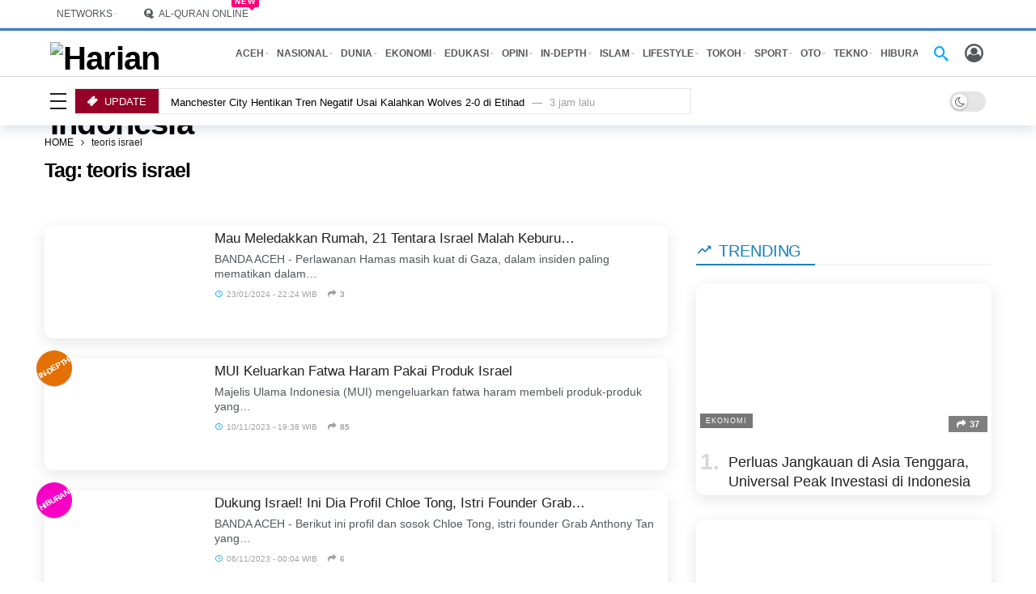

--- FILE ---
content_type: text/html; charset=UTF-8
request_url: https://www.harianaceh.co.id/tag/teoris-israel/
body_size: 35712
content:
<!DOCTYPE html> <html dir="ltr" lang="id" prefix="og: https://ogp.me/ns#"> <head><script>(function(w,i,g){w[g]=w[g]||[];if(typeof w[g].push=='function')w[g].push(i)})
(window,'GTM-5M28','google_tags_first_party');</script><script>(function(w,d,s,l){w[l]=w[l]||[];(function(){w[l].push(arguments);})('set', 'developer_id.dYzg1YT', true);
		w[l].push({'gtm.start':new Date().getTime(),event:'gtm.js'});var f=d.getElementsByTagName(s)[0],
		j=d.createElement(s);j.async=true;j.src='/analytics/';
		f.parentNode.insertBefore(j,f);
		})(window,document,'script','dataLayer');</script><link href="https://www.harianaceh.co.id/data/plugins/w3-total-cache/pub/js/lazyload.min.js" as="script"> 	<meta name="generator" content="Ghost 4.31" />
<meta http-equiv="Content-Type" content="text/html; charset=UTF-8" /> 	<meta name='viewport' content='width=device-width, initial-scale=1, user-scalable=yes' /> 	<link rel="profile" href="https://gmpg.org/xfn/11" /> 	<link rel="pingback" href="https://www.harianaceh.co.id/xmlrpc.php" /> 	<title>teoris israel – HARIANACEH.co.id</title> 		 	<meta name="robots" content="max-image-preview:large" /> 	<meta name="google-site-verification" content="KrQ2skYoa4nQkdJjcSOdQtRY-mI097dx1N7TruZ6-4I" /> 	<meta name="msvalidate.01" content="A087EAD0AE2818067116C486E534CA02" /> 	<meta name="p:domain_verify" content="589a976c546e720e3c097582d1f4946f" /> 	<meta name="yandex-verification" content="270d75e250848bdd" /> 	<link rel="canonical" href="https://www.harianaceh.co.id/tag/teoris-israel/" /> 	<meta name="generator" content="All in One SEO Pro (AIOSEO) 4.9.0" /> 		<meta property="og:locale" content="id_ID" /> 		<meta property="og:site_name" content="Harian Aceh Indonesia – HARIANACEH.co.id" /> 		<meta property="og:type" content="article" /> 		<meta property="og:title" content="teoris israel – HARIANACEH.co.id" /> 		<meta property="og:url" content="https://www.harianaceh.co.id/tag/teoris-israel/" /> 		<meta property="fb:app_id" content="1698518787074220" /> 		<meta property="fb:admins" content="100060889247007" /> 		<meta property="og:image" content="https://www.harianaceh.co.id/media/2022/07/Logo-Harian-Aceh-Indonesia-1200x728-1.jpg" /> 		<meta property="og:image:secure_url" content="https://www.harianaceh.co.id/media/2022/07/Logo-Harian-Aceh-Indonesia-1200x728-1.jpg" /> 		<meta property="article:publisher" content="https://www.facebook.com/harianaceh.indonesia" /> 		<meta name="twitter:card" content="summary_large_image" /> 		<meta name="twitter:site" content="@harianacehcoid" /> 		<meta name="twitter:title" content="teoris israel – HARIANACEH.co.id" /> 		<meta name="twitter:image" content="https://www.harianaceh.co.id/media/2022/07/Logo-Harian-Aceh-Indonesia-1200x728-1.jpg" /><script type="application/ld+json" class="aioseo-schema">
			{"@context":"https:\/\/schema.org","@graph":[{"@type":"BreadcrumbList","@id":"https:\/\/www.harianaceh.co.id\/tag\/teoris-israel\/#breadcrumblist","itemListElement":[{"@type":"ListItem","@id":"https:\/\/www.harianaceh.co.id#listItem","position":1,"name":"HOME","item":"https:\/\/www.harianaceh.co.id","nextItem":{"@type":"ListItem","@id":"https:\/\/www.harianaceh.co.id\/tag\/teoris-israel\/#listItem","name":"teoris israel"}},{"@type":"ListItem","@id":"https:\/\/www.harianaceh.co.id\/tag\/teoris-israel\/#listItem","position":2,"name":"teoris israel","previousItem":{"@type":"ListItem","@id":"https:\/\/www.harianaceh.co.id#listItem","name":"HOME"}}]},{"@type":"CollectionPage","@id":"https:\/\/www.harianaceh.co.id\/tag\/teoris-israel\/#collectionpage","url":"https:\/\/www.harianaceh.co.id\/tag\/teoris-israel\/","name":"teoris israel \u2013 HARIANACEH.co.id","inLanguage":"id-ID","isPartOf":{"@id":"https:\/\/www.harianaceh.co.id\/#website"},"breadcrumb":{"@id":"https:\/\/www.harianaceh.co.id\/tag\/teoris-israel\/#breadcrumblist"}},{"@type":"Organization","@id":"https:\/\/www.harianaceh.co.id\/#organization","name":"PT. Harian Aceh Indonesia","description":"HARIANACEH.co.id","url":"https:\/\/www.harianaceh.co.id\/","email":"desk.harianaceh@gmail.com","telephone":"+628972920416","foundingDate":"2013-06-10","numberOfEmployees":{"@type":"QuantitativeValue","value":10},"logo":{"@type":"ImageObject","url":"https:\/\/i0.wp.com\/www.harianaceh.co.id\/media\/2022\/04\/logo-hai-312x55-1.png?fit=312%2C55&ssl=1","@id":"https:\/\/www.harianaceh.co.id\/tag\/teoris-israel\/#organizationLogo","width":312,"height":55,"caption":"Logo Harian Aceh Indonesia"},"image":{"@id":"https:\/\/www.harianaceh.co.id\/tag\/teoris-israel\/#organizationLogo"},"sameAs":["https:\/\/www.facebook.com\/harianaceh.indonesia","https:\/\/www.twitter.com\/harianacehcoid","https:\/\/instagram.com\/harianacehindonesia","https:\/\/www.tiktok.com\/@harianacehindonesia","https:\/\/www.pinterest.com\/harianaceh","https:\/\/www.youtube.com\/@kantorberitahai","https:\/\/www.linkedin.com\/company\/harian-aceh-indonesia","https:\/\/harianacehindonesia.tumblr.com","https:\/\/soundcloud.com\/harian-aceh-indonesia","https:\/\/id.wikipedia.org\/wiki\/Harian_Aceh_Indonesia"]},{"@type":"WebSite","@id":"https:\/\/www.harianaceh.co.id\/#website","url":"https:\/\/www.harianaceh.co.id\/","name":"Harian Aceh Indonesia - HARIANACEH.co.id","alternateName":"HARIANACEH.co.id","description":"HARIANACEH.co.id","inLanguage":"id-ID","publisher":{"@id":"https:\/\/www.harianaceh.co.id\/#organization"}}]}
		</script> <script type="9b05aba0c8c6c8634919135e-text/javascript" src="[data-uri]" defer></script> <script type="9b05aba0c8c6c8634919135e-text/javascript" src="[data-uri]" defer></script> <link rel='dns-prefetch' href='//fonts.googleapis.com' /> <link rel='preconnect' href='//i0.wp.com' /> <link rel="alternate" type="application/rss+xml" title="Harian Aceh Indonesia &raquo; Feed" href="https://www.harianaceh.co.id/feed/" /> <script type="9b05aba0c8c6c8634919135e-text/javascript" src="[data-uri]" defer></script> <script type="9b05aba0c8c6c8634919135e-text/javascript" src="[data-uri]" defer></script> <link rel='stylesheet' id='ak-generated-fonts-css' href='https://fonts.googleapis.com/css2?family=Inter:wght@500&#038;display=swap' type='text/css' media='all' /><script type="9b05aba0c8c6c8634919135e-text/javascript" src="https://www.harianaceh.co.id/resources/js/jquery/jquery.min.js" id="jquery-core-js"></script> <script type="9b05aba0c8c6c8634919135e-text/javascript" src="https://www.harianaceh.co.id/data/cache/wph/25de06a2.js" defer></script> <script type="9b05aba0c8c6c8634919135e-text/javascript" src="[data-uri]" defer></script> <script type="9b05aba0c8c6c8634919135e-text/javascript" src="https://www.harianaceh.co.id/data/cache/wph/ad91aee1.js" defer></script> <script type="9b05aba0c8c6c8634919135e-text/javascript" src="[data-uri]" defer></script> <script type="9b05aba0c8c6c8634919135e-text/javascript" src="https://www.harianaceh.co.id/data/cache/wph/2086e3ca.js" defer></script> <script type="9b05aba0c8c6c8634919135e-text/javascript" src="[data-uri]" defer></script> <script type="9b05aba0c8c6c8634919135e-text/javascript"></script> <link rel="https://api.w.org/" href="https://www.harianaceh.co.id/wp-json/" /><link rel="alternate" title="JSON" type="application/json" href="https://www.harianaceh.co.id/wp-json/wp/v2/tags/235913" /><link rel="EditURI" type="application/rsd+xml" title="RSD" href="https://www.harianaceh.co.id/xmlrpc.php?rsd" /><script type="9b05aba0c8c6c8634919135e-text/javascript" src="https://www.harianaceh.co.id/data/cache/wph/18acd951.js" defer></script> <script type="9b05aba0c8c6c8634919135e-text/javascript" src="[data-uri]" defer></script> <script async src="https://pagead2.googlesyndication.com/pagead/js/adsbygoogle.js?client=ca-pub-3669988178006214" crossorigin="anonymous" type="9b05aba0c8c6c8634919135e-text/javascript"></script> <meta name="google-adsense-account" content="ca-pub-3669988178006214"> <script type="9b05aba0c8c6c8634919135e-text/javascript" src="[data-uri]" defer></script> <script async src="https://www.googletagmanager.com/gtag/js?id=G-X9LMZNK1KX" type="9b05aba0c8c6c8634919135e-text/javascript"></script> <script type="9b05aba0c8c6c8634919135e-text/javascript" src="[data-uri]" defer></script> <script type="9b05aba0c8c6c8634919135e-text/javascript" src="[data-uri]" defer></script> <script type="9b05aba0c8c6c8634919135e-text/javascript" src="[data-uri]" defer></script> <script type="9b05aba0c8c6c8634919135e-text/javascript" src="[data-uri]" defer></script> <meta name="generator" content="Powered by WPBakery Page Builder - drag and drop page builder for WordPress."/> <script type="9b05aba0c8c6c8634919135e-text/javascript" src="[data-uri]" defer></script> <script type='application/ld+json'>{"@context":"http:\/\/schema.org","@type":"Organization","@id":"https:\/\/www.harianaceh.co.id\/#organization","url":"https:\/\/www.harianaceh.co.id\/","name":"\"PT. Harian Aceh Indonesia\"","logo":{"@type":"ImageObject","url":"https:\/\/www.harianaceh.co.id\/media\/2022\/04\/logo-hai-312x55-1.png"},"sameAs":[],"contactPoint":{"@type":"ContactPoint","telephone":"+62 897-2920-416","contactType":"\"customer service\"","areaServed":["ID"]}}</script> <script type='application/ld+json'>{"@context":"http:\/\/schema.org","@type":"WebSite","@id":"https:\/\/www.harianaceh.co.id\/#website","url":"https:\/\/www.harianaceh.co.id\/","name":"\"PT. Harian Aceh Indonesia\"","potentialAction":{"@type":"SearchAction","target":"https:\/\/www.harianaceh.co.id\/?s={search_term_string}","query-input":"required name=search_term_string"}}</script> <link rel="icon" href="https://i0.wp.com/www.harianaceh.co.id/wp-content/uploads/2022/04/cropped-Logo-Harian-Aceh-Indonesia-1000x1000-1.png?fit=32%2C32&#038;ssl=1" sizes="32x32" /> <link rel="icon" href="https://i0.wp.com/www.harianaceh.co.id/wp-content/uploads/2022/04/cropped-Logo-Harian-Aceh-Indonesia-1000x1000-1.png?fit=192%2C192&#038;ssl=1" sizes="192x192" /> <link rel="apple-touch-icon" href="https://i0.wp.com/www.harianaceh.co.id/wp-content/uploads/2022/04/cropped-Logo-Harian-Aceh-Indonesia-1000x1000-1.png?fit=180%2C180&#038;ssl=1" /> <meta name="msapplication-TileImage" content="https://i0.wp.com/www.harianaceh.co.id/wp-content/uploads/2022/04/cropped-Logo-Harian-Aceh-Indonesia-1000x1000-1.png?fit=270%2C270&#038;ssl=1" /> 		 		<noscript><style> .wpb_animate_when_almost_visible { opacity: 1; }</style></noscript>	 <link rel='stylesheet' href="https://www.harianaceh.co.id/data/cache/wph/73b2af4a.css" media='all' /></head> <body class="archive tag tag-teoris-israel tag-235913 wp-embed-responsive wp-theme-newsy sticky-sidebars-active wpb-js-composer js-comp-ver-8.7.2 vc_responsive full-width"> 	<div class="ak-main-bg-wrap"></div> 	 	 	<div class="ak-main-wrap"> 		 		<div class="ak-header-wrap ak-header-bottom-shadow"> 	<div class="ak-container"> 			<div class="ak-bar ak-header-bar ak-top-bar  full-width clearfix"> 			<div class="container"> 				<div class="ak-bar-inner"> 				<div class="ak-row ak-row-items-middle"> 										<div class="ak-column ak-column-left ak-column-normal"> 						<div class="ak-inner-row ak-row-items-middle ak-justify-content-left"> 							<div class="ak-bar-item ak-custom-menu ak-header-custom-menu1"> 	<ul id="menu-network" class="ak-menu ak-menu-wide"><li id="menu-item-60037" class="menu-item menu-item-type-custom menu-item-object-custom menu-item-has-children menu-item-60037"><a href="https://www.harianaceh.co.id/login.php"><span>NETWORKS</span></a> <ul class="sub-menu ak-sub-menu ak-anim ak-anim-fade-in"> 	<li id="menu-item-238476" class="menu-item menu-item-type-custom menu-item-object-custom menu-item-238476"><a href="https://netizen.harianaceh.co.id"><span>NETIZEN</span></a></li> 	<li id="menu-item-434142" class="menu-item menu-item-type-custom menu-item-object-custom menu-item-434142"><a href="https://infoaceh.net"><span>INFOACEH.net</span></a></li> 	<li id="menu-item-453244" class="menu-item menu-item-type-custom menu-item-object-custom menu-item-453244"><a href="https://www.acehfootball.net"><span>ACEHFOOTBALL.net</span></a></li> 	<li id="menu-item-341721" class="menu-item menu-item-type-custom menu-item-object-custom menu-item-341721"><a href="https://www.orinews.id"><span>ORINEWS.id</span></a></li> 	<li id="menu-item-60272" class="menu-item menu-item-type-custom menu-item-object-custom menu-item-60272"><a href="https://www.ketikkabar.com"><span>KETIKKABAR.com</span></a></li> </ul> </li> </ul></div> <div class="ak-bar-item ak-custom-menu ak-header-custom-menu2"> 	<ul id="menu-quran-navigation" class="ak-menu ak-menu-wide"><li id="menu-item-240848" class="menu-item menu-item-type-post_type menu-item-object-page menu-have-icon menu-have-badge menu-badge-right menu-item-240848"><a href="https://www.harianaceh.co.id/quran-online/"><i class="ak-icon  fa fa-quora"></i><span>AL-QURAN ONLINE</span><span class="menu-item-badge" >New</span></a></li> </ul></div> 						</div> 					</div> 											<div class="ak-column ak-column-right ak-column-grow"> 						<div class="ak-inner-row ak-row-items-middle ak-justify-content-right"> 							<div class="ak-bar-item ak-header-date"> 	<i class="fa fa-clock-o"></i> 	<span> 		Minggu, 25/01/2026 - 05:12 WIB	</span> </div> 						</div> 					</div> 									</div> 			</div> 			</div> 		</div> 					<div class="ak-bar ak-header-bar ak-mid-bar  full-width clearfix"> 			<div class="container"> 				<div class="ak-bar-inner"> 				<div class="ak-row ak-row-items-middle"> 										<div class="ak-column ak-column-left ak-column-normal"> 						<div class="ak-inner-row ak-row-items-middle ak-justify-content-left"> 							<div class="ak-bar-item ak-header-logo">         <div class="site-title ak-logo-wrap ak-logo-main ak-logo-image">             <a href="https://www.harianaceh.co.id/">                 <img class="site-logo lazy" src="data:image/svg+xml,%3Csvg%20xmlns='https://www.w3.org/2000/svg'%20viewBox='0%200%20312%2055'%3E%3C/svg%3E" data-src="https://www.harianaceh.co.id/media/2022/04/logo-hai-312x55-1.png" data-srcset="https://www.harianaceh.co.id/media/2022/04/logo-hai-312x55-1.png 1x, https://www.harianaceh.co.id/media/2022/04/logo-hai-312x55-1.png 2x" alt="Harian Aceh Indonesia" data-light-src="https://www.harianaceh.co.id/media/2022/04/logo-hai-312x55-1.png" data-light-srcset="https://www.harianaceh.co.id/media/2022/04/logo-hai-312x55-1.png 1x, https://www.harianaceh.co.id/media/2022/04/logo-hai-312x55-1.png 2x" data-dark-src="https://www.harianaceh.co.id/media/2022/12/logo-hai-312x55-darkmode-White.png" data-dark-srcset="https://www.harianaceh.co.id/media/2022/12/logo-hai-312x55-darkmode-White.png 1x, https://www.harianaceh.co.id/media/2022/12/logo-hai-312x55-darkmode-White.png 2x">             </a>         </div>     </div>						</div> 					</div> 											<div class="ak-column ak-column-center ak-column-grow"> 						<div class="ak-inner-row ak-row-items-middle ak-justify-content-left"> 							<div class="ak-bar-item ak-header-home-button"> 	<a href="https://www.harianaceh.co.id" class="ak-header-icon-btn ak-header-home-btn"> 	<i class="ak-icon ak-custom-icon ak-custom-icon-url "><img class="lazyload" src="[data-uri]" data-src="https://www.harianaceh.co.id/media/2025/10/icon-home-e1759267865138.png" alt="" /></i>	</a> </div> <div class="ak-bar-item ak-header-main-menu ak-menu-more-enabled"> 	<ul id="menu-main-navigation" class="ak-menu ak-main-menu ak-menu-wide ak-menu-style-1 ak-main-menu"><li id="menu-item-69886" class="menu-item menu-item-type-taxonomy menu-item-object-category menu-term-35 menu-item-has-children menu-item-has-mega menu-item-mega-small-posts menu-item-69886"><a href="https://www.harianaceh.co.id/kanal/aceh/"><span>ACEH</span></a><div class="ak-mega-menu ak-mega-small-posts ak-anim ak-anim-slide-in-down"><div class="ak-container"> 	<div class="ak-block ak-block-list-1-small ak-block-column  ak-block-width-3 clearfix" id="block_697543cca2111_1"><div class="ak-block-inner clearfix"><div class="ak-block-posts clearfix">		<article class="ak-module ak-module-1-small ak-column-module clearfix post-488901 post type-post status-publish format-standard has-post-thumbnail  category-aceh tag-aceh tag-news tag-disdikbud-aceh-besar tag-plt-kadisdikbud-aceh-besar tag-program-beut-kitab-bak-sikula"> 			<div class="ak-module-inner clearfix"> 				<div class="ak-module-featured"> 					<div class="ak-featured-cover"><a href="https://www.harianaceh.co.id/2026/01/24/disdikbud-aceh-besar-matangkan-seleksi-lanjutan-program-beut-kitab-bak-sikula/" class="ak-featured-link" rel="bookmark" title="Disdikbud Aceh Besar Matangkan Seleksi Lanjutan Program Beut Kitab Bak Sikula"><div class="ak-featured-thumb lazy-thumb size-715" ><img width="120" height="86" src="[data-uri]" class="attachment-newsy_120x86 size-newsy_120x86 lazyload wp-post-image" alt="Ⓒ Hak cipta foto di atas dikembalikan sesungguhnya kepada pemilik foto" decoding="async" title="Ⓒ Hak cipta foto di atas dikembalikan sesungguhnya kepada sang pemilik foto" data-src="https://i0.wp.com/www.harianaceh.co.id/wp-content/uploads/2026/01/WhatsApp-Image-2026-01-24-at-20.08.25.jpeg?resize=120%2C86&amp;ssl=1" data-sizes="auto" data-srcset="https://i0.wp.com/www.harianaceh.co.id/wp-content/uploads/2026/01/WhatsApp-Image-2026-01-24-at-20.08.25.jpeg?resize=120%2C86&amp;ssl=1 120w, https://i0.wp.com/www.harianaceh.co.id/wp-content/uploads/2026/01/WhatsApp-Image-2026-01-24-at-20.08.25.jpeg?resize=350%2C250&amp;ssl=1 350w, https://i0.wp.com/www.harianaceh.co.id/wp-content/uploads/2026/01/WhatsApp-Image-2026-01-24-at-20.08.25.jpeg?zoom=2&amp;resize=120%2C86&amp;ssl=1 240w" data-expand="700" /></div></a></div>				</div> 				<div class="ak-module-details"> 					<h3 class="ak-module-title"><a href="https://www.harianaceh.co.id/2026/01/24/disdikbud-aceh-besar-matangkan-seleksi-lanjutan-program-beut-kitab-bak-sikula/" rel="bookmark" title="Disdikbud Aceh Besar Matangkan Seleksi Lanjutan Program Beut Kitab Bak Sikula">Disdikbud Aceh Besar Matangkan Seleksi Lanjutan Program&hellip;</a></h3><div class="ak-module-meta"><div class="ak-module-time"><a href="https://www.harianaceh.co.id/2026/01/24/disdikbud-aceh-besar-matangkan-seleksi-lanjutan-program-beut-kitab-bak-sikula/" class="ak-module-meta-published"><i class="ak-icon akfi-schedule"></i>24/01/2026 - 21:39 WIB</a></div> <div class="ak-module-share-count"><i class="ak-icon fa fa-share"></i><span class="count">2</span></div></div>				</div> 			</div> 		</article> 				<article class="ak-module ak-module-1-small ak-column-module clearfix post-488855 post type-post status-publish format-standard has-post-thumbnail  category-aceh tag-aceh tag-news tag-makan-bergizi-gratis tag-mbg tag-kadin-pidie"> 			<div class="ak-module-inner clearfix"> 				<div class="ak-module-featured"> 					<div class="ak-featured-cover"><a href="https://www.harianaceh.co.id/2026/01/24/diduga-belum-bayar-sewa-lahan-dapur-mbg-kadin-pidie-disegel-donatur/" class="ak-featured-link" rel="bookmark" title="Diduga Belum Bayar Sewa Lahan, Dapur MBG Kadin Pidie Disegel Donatur"><div class="ak-featured-thumb lazy-thumb size-715" ><img width="120" height="86" src="[data-uri]" class="attachment-newsy_120x86 size-newsy_120x86 lazyload wp-post-image" alt="Ⓒ Hak cipta foto di atas dikembalikan sesungguhnya kepada pemilik foto" decoding="async" title="Ⓒ Hak cipta foto di atas dikembalikan sesungguhnya kepada sang pemilik foto" data-src="https://i0.wp.com/www.harianaceh.co.id/wp-content/uploads/2026/01/WhatsApp-Image-2026-01-24-at-17.10.59.jpeg?resize=120%2C86&amp;ssl=1" data-sizes="auto" data-srcset="https://i0.wp.com/www.harianaceh.co.id/wp-content/uploads/2026/01/WhatsApp-Image-2026-01-24-at-17.10.59.jpeg?resize=120%2C86&amp;ssl=1 120w, https://i0.wp.com/www.harianaceh.co.id/wp-content/uploads/2026/01/WhatsApp-Image-2026-01-24-at-17.10.59.jpeg?resize=350%2C250&amp;ssl=1 350w, https://i0.wp.com/www.harianaceh.co.id/wp-content/uploads/2026/01/WhatsApp-Image-2026-01-24-at-17.10.59.jpeg?zoom=2&amp;resize=120%2C86&amp;ssl=1 240w" data-expand="700" /></div></a></div>				</div> 				<div class="ak-module-details"> 					<h3 class="ak-module-title"><a href="https://www.harianaceh.co.id/2026/01/24/diduga-belum-bayar-sewa-lahan-dapur-mbg-kadin-pidie-disegel-donatur/" rel="bookmark" title="Diduga Belum Bayar Sewa Lahan, Dapur MBG Kadin Pidie Disegel Donatur">Diduga Belum Bayar Sewa Lahan, Dapur MBG Kadin Pidie&hellip;</a></h3><div class="ak-module-meta"><div class="ak-module-time"><a href="https://www.harianaceh.co.id/2026/01/24/diduga-belum-bayar-sewa-lahan-dapur-mbg-kadin-pidie-disegel-donatur/" class="ak-module-meta-published"><i class="ak-icon akfi-schedule"></i>24/01/2026 - 18:16 WIB</a></div> <div class="ak-module-share-count"><i class="ak-icon fa fa-share"></i><span class="count">2</span></div></div>				</div> 			</div> 		</article> 				<article class="ak-module ak-module-1-small ak-column-module clearfix post-488903 post type-post status-publish format-standard has-post-thumbnail  category-aceh tag-wali-kota-sabang tag-bantuan-pompa-air tag-aceh tag-petani tag-kota-sabang tag-news"> 			<div class="ak-module-inner clearfix"> 				<div class="ak-module-featured"> 					<div class="ak-featured-cover"><a href="https://www.harianaceh.co.id/2026/01/23/petani-sabang-terima-bantuan-pompa-air-wali-kota-manfaatkan-secara-optimal/" class="ak-featured-link" rel="bookmark" title="Petani Sabang Terima Bantuan Pompa Air, Wali Kota: Manfaatkan Secara Optimal"><div class="ak-featured-thumb lazy-thumb size-715" ><img width="120" height="86" src="[data-uri]" class="attachment-newsy_120x86 size-newsy_120x86 lazyload wp-post-image" alt="Ⓒ Hak cipta foto di atas dikembalikan sesungguhnya kepada pemilik foto" decoding="async" title="Ⓒ Hak cipta foto di atas dikembalikan sesungguhnya kepada sang pemilik foto" data-src="https://i0.wp.com/www.harianaceh.co.id/wp-content/uploads/2026/01/WhatsApp-Image-2026-01-23-at-16.52.59.jpeg?resize=120%2C86&amp;ssl=1" data-sizes="auto" data-srcset="https://i0.wp.com/www.harianaceh.co.id/wp-content/uploads/2026/01/WhatsApp-Image-2026-01-23-at-16.52.59.jpeg?resize=120%2C86&amp;ssl=1 120w, https://i0.wp.com/www.harianaceh.co.id/wp-content/uploads/2026/01/WhatsApp-Image-2026-01-23-at-16.52.59.jpeg?resize=350%2C250&amp;ssl=1 350w, https://i0.wp.com/www.harianaceh.co.id/wp-content/uploads/2026/01/WhatsApp-Image-2026-01-23-at-16.52.59.jpeg?zoom=2&amp;resize=120%2C86&amp;ssl=1 240w" data-expand="700" /></div></a></div>				</div> 				<div class="ak-module-details"> 					<h3 class="ak-module-title"><a href="https://www.harianaceh.co.id/2026/01/23/petani-sabang-terima-bantuan-pompa-air-wali-kota-manfaatkan-secara-optimal/" rel="bookmark" title="Petani Sabang Terima Bantuan Pompa Air, Wali Kota: Manfaatkan Secara Optimal">Petani Sabang Terima Bantuan Pompa Air, Wali Kota:&hellip;</a></h3><div class="ak-module-meta"><div class="ak-module-time"><a href="https://www.harianaceh.co.id/2026/01/23/petani-sabang-terima-bantuan-pompa-air-wali-kota-manfaatkan-secara-optimal/" class="ak-module-meta-published"><i class="ak-icon akfi-schedule"></i>23/01/2026 - 17:46 WIB</a></div> <div class="ak-module-share-count"><i class="ak-icon fa fa-share"></i><span class="count">2</span></div></div>				</div> 			</div> 		</article> 		</div></div></div></div> </div></li> <li id="menu-item-69917" class="menu-item menu-item-type-taxonomy menu-item-object-category menu-term-34 menu-item-has-children menu-item-has-mega menu-item-mega-small-posts menu-item-69917"><a href="https://www.harianaceh.co.id/kanal/nasional/"><span>NASIONAL</span></a><div class="ak-mega-menu ak-mega-small-posts ak-anim ak-anim-slide-in-down"><div class="ak-container"> 	<div class="ak-block ak-block-list-1-small ak-block-column  ak-block-width-3 clearfix" id="block_697543cca2111_2"><div class="ak-block-inner clearfix"><div class="ak-block-posts clearfix">		<article class="ak-module ak-module-1-small ak-column-module clearfix post-488898 post type-post status-publish format-standard has-post-thumbnail  category-nasional tag-peristiwa tag-berita"> 			<div class="ak-module-inner clearfix"> 				<div class="ak-module-featured"> 					<div class="ak-featured-cover"><a href="https://www.harianaceh.co.id/2026/01/24/4-penyebab-henti-jantung-mendadak-si-silent-killer-penyebab-lula-lahfah-meninggal-dunia/" class="ak-featured-link" rel="bookmark" title="4 Penyebab Henti Jantung Mendadak, Si Silent Killer Penyebab Lula Lahfah Meninggal Dunia"><div class="ak-featured-thumb lazy-thumb size-715" ><img width="120" height="86" src="[data-uri]" class="attachment-newsy_120x86 size-newsy_120x86 lazyload wp-post-image" alt="Ⓒ Hak cipta foto di atas dikembalikan sesungguhnya kepada pemilik foto" decoding="async" title="Ⓒ Hak cipta foto di atas dikembalikan sesungguhnya kepada sang pemilik foto" data-src="https://i0.wp.com/www.harianaceh.co.id/wp-content/uploads/2026/01/vpodmobp.webp.jpeg?resize=120%2C86&amp;ssl=1" data-sizes="auto" data-srcset="https://i0.wp.com/www.harianaceh.co.id/wp-content/uploads/2026/01/vpodmobp.webp.jpeg?resize=120%2C86&amp;ssl=1 120w, https://i0.wp.com/www.harianaceh.co.id/wp-content/uploads/2026/01/vpodmobp.webp.jpeg?resize=350%2C250&amp;ssl=1 350w, https://i0.wp.com/www.harianaceh.co.id/wp-content/uploads/2026/01/vpodmobp.webp.jpeg?zoom=2&amp;resize=120%2C86&amp;ssl=1 240w" data-expand="700" /></div></a></div>				</div> 				<div class="ak-module-details"> 					<h3 class="ak-module-title"><a href="https://www.harianaceh.co.id/2026/01/24/4-penyebab-henti-jantung-mendadak-si-silent-killer-penyebab-lula-lahfah-meninggal-dunia/" rel="bookmark" title="4 Penyebab Henti Jantung Mendadak, Si Silent Killer Penyebab Lula Lahfah Meninggal Dunia">4 Penyebab Henti Jantung Mendadak, Si Silent Killer&hellip;</a></h3><div class="ak-module-meta"><div class="ak-module-time"><a href="https://www.harianaceh.co.id/2026/01/24/4-penyebab-henti-jantung-mendadak-si-silent-killer-penyebab-lula-lahfah-meninggal-dunia/" class="ak-module-meta-published"><i class="ak-icon akfi-schedule"></i>24/01/2026 - 21:35 WIB</a></div> <div class="ak-module-share-count"><i class="ak-icon fa fa-share"></i><span class="count">3</span></div></div>				</div> 			</div> 		</article> 				<article class="ak-module ak-module-1-small ak-column-module clearfix post-488891 post type-post status-publish format-standard has-post-thumbnail  category-nasional tag-peristiwa tag-berita"> 			<div class="ak-module-inner clearfix"> 				<div class="ak-module-featured"> 					<div class="ak-featured-cover"><a href="https://www.harianaceh.co.id/2026/01/24/ilmuwan-harvard-klaim-temukan-lokasi-tuhan-berada-di-sini-tempatnya/" class="ak-featured-link" rel="bookmark" title="Ilmuwan Harvard Klaim Temukan Lokasi Tuhan Berada, di Sini Tempatnya"><div class="ak-featured-thumb lazy-thumb size-715" ><img width="120" height="86" src="[data-uri]" class="attachment-newsy_120x86 size-newsy_120x86 lazyload wp-post-image" alt="Ⓒ Hak cipta foto di atas dikembalikan sesungguhnya kepada pemilik foto" decoding="async" title="Ⓒ Hak cipta foto di atas dikembalikan sesungguhnya kepada sang pemilik foto" data-src="https://i0.wp.com/www.harianaceh.co.id/wp-content/uploads/2026/01/vdpombodm.png?resize=120%2C86&amp;ssl=1" data-sizes="auto" data-srcset="https://i0.wp.com/www.harianaceh.co.id/wp-content/uploads/2026/01/vdpombodm.png?resize=120%2C86&amp;ssl=1 120w, https://i0.wp.com/www.harianaceh.co.id/wp-content/uploads/2026/01/vdpombodm.png?resize=350%2C250&amp;ssl=1 350w, https://i0.wp.com/www.harianaceh.co.id/wp-content/uploads/2026/01/vdpombodm.png?zoom=2&amp;resize=120%2C86&amp;ssl=1 240w" data-expand="700" /></div></a></div>				</div> 				<div class="ak-module-details"> 					<h3 class="ak-module-title"><a href="https://www.harianaceh.co.id/2026/01/24/ilmuwan-harvard-klaim-temukan-lokasi-tuhan-berada-di-sini-tempatnya/" rel="bookmark" title="Ilmuwan Harvard Klaim Temukan Lokasi Tuhan Berada, di Sini Tempatnya">Ilmuwan Harvard Klaim Temukan Lokasi Tuhan Berada, di&hellip;</a></h3><div class="ak-module-meta"><div class="ak-module-time"><a href="https://www.harianaceh.co.id/2026/01/24/ilmuwan-harvard-klaim-temukan-lokasi-tuhan-berada-di-sini-tempatnya/" class="ak-module-meta-published"><i class="ak-icon akfi-schedule"></i>24/01/2026 - 20:57 WIB</a></div> <div class="ak-module-share-count"><i class="ak-icon fa fa-share"></i><span class="count">2</span></div></div>				</div> 			</div> 		</article> 				<article class="ak-module ak-module-1-small ak-column-module clearfix post-488886 post type-post status-publish format-standard has-post-thumbnail  category-nasional tag-peristiwa tag-berita"> 			<div class="ak-module-inner clearfix"> 				<div class="ak-module-featured"> 					<div class="ak-featured-cover"><a href="https://www.harianaceh.co.id/2026/01/24/ramalan-lama-hard-gumay-viral-lagi-usai-kematian-lula-lahfah-kebetulan-atau-isyarat/" class="ak-featured-link" rel="bookmark" title="Ramalan Lama Hard Gumay Viral Lagi Usai Kematian Lula Lahfah, Kebetulan atau Isyarat?"><div class="ak-featured-thumb lazy-thumb size-715" ><img width="120" height="86" src="[data-uri]" class="attachment-newsy_120x86 size-newsy_120x86 lazyload wp-post-image" alt="Ⓒ Hak cipta foto di atas dikembalikan sesungguhnya kepada pemilik foto" decoding="async" title="Ⓒ Hak cipta foto di atas dikembalikan sesungguhnya kepada sang pemilik foto" data-src="https://i0.wp.com/www.harianaceh.co.id/wp-content/uploads/2026/01/pvopbmd.webp.jpeg?resize=120%2C86&amp;ssl=1" data-sizes="auto" data-srcset="https://i0.wp.com/www.harianaceh.co.id/wp-content/uploads/2026/01/pvopbmd.webp.jpeg?resize=120%2C86&amp;ssl=1 120w, https://i0.wp.com/www.harianaceh.co.id/wp-content/uploads/2026/01/pvopbmd.webp.jpeg?resize=350%2C250&amp;ssl=1 350w, https://i0.wp.com/www.harianaceh.co.id/wp-content/uploads/2026/01/pvopbmd.webp.jpeg?zoom=2&amp;resize=120%2C86&amp;ssl=1 240w" data-expand="700" /></div></a></div>				</div> 				<div class="ak-module-details"> 					<h3 class="ak-module-title"><a href="https://www.harianaceh.co.id/2026/01/24/ramalan-lama-hard-gumay-viral-lagi-usai-kematian-lula-lahfah-kebetulan-atau-isyarat/" rel="bookmark" title="Ramalan Lama Hard Gumay Viral Lagi Usai Kematian Lula Lahfah, Kebetulan atau Isyarat?">Ramalan Lama Hard Gumay Viral Lagi Usai Kematian Lula&hellip;</a></h3><div class="ak-module-meta"><div class="ak-module-time"><a href="https://www.harianaceh.co.id/2026/01/24/ramalan-lama-hard-gumay-viral-lagi-usai-kematian-lula-lahfah-kebetulan-atau-isyarat/" class="ak-module-meta-published"><i class="ak-icon akfi-schedule"></i>24/01/2026 - 20:50 WIB</a></div> <div class="ak-module-share-count"><i class="ak-icon fa fa-share"></i><span class="count">3</span></div></div>				</div> 			</div> 		</article> 		</div></div></div></div> </div></li> <li id="menu-item-69907" class="menu-item menu-item-type-taxonomy menu-item-object-category menu-term-36 menu-item-has-children menu-item-has-mega menu-item-mega-small-posts menu-item-69907"><a href="https://www.harianaceh.co.id/kanal/internasional/"><span>DUNIA</span></a><div class="ak-mega-menu ak-mega-small-posts ak-anim ak-anim-slide-in-down"><div class="ak-container"> 	<div class="ak-block ak-block-list-1-small ak-block-column  ak-block-width-3 clearfix" id="block_697543cca2111_3"><div class="ak-block-inner clearfix"><div class="ak-block-posts clearfix">		<article class="ak-module ak-module-1-small ak-column-module clearfix post-488802 post type-post status-publish format-standard has-post-thumbnail  category-internasional category-asia tag-headline tag-peristiwa tag-berita"> 			<div class="ak-module-inner clearfix"> 				<div class="ak-module-featured"> 					<div class="ak-featured-cover"><a href="https://www.harianaceh.co.id/2026/01/24/heboh-batas-negara-bergeser-tiga-desa-di-nunukan-kini-masuk-malaysia-perundingan-sejak-era-jokowi/" class="ak-featured-link" rel="bookmark" title="Heboh Batas Negara Bergeser, Tiga Desa di Nunukan Kini Masuk Malaysia, Perundingan Sejak Era Jokowi"><div class="ak-featured-thumb lazy-thumb size-715" ><img width="120" height="86" src="[data-uri]" class="attachment-newsy_120x86 size-newsy_120x86 lazyload wp-post-image" alt="Ⓒ Hak cipta foto di atas dikembalikan sesungguhnya kepada pemilik foto" decoding="async" title="Ⓒ Hak cipta foto di atas dikembalikan sesungguhnya kepada sang pemilik foto" data-src="https://i0.wp.com/www.harianaceh.co.id/wp-content/uploads/2026/01/dpovmpdpdpd.png?resize=120%2C86&amp;ssl=1" data-sizes="auto" data-srcset="https://i0.wp.com/www.harianaceh.co.id/wp-content/uploads/2026/01/dpovmpdpdpd.png?resize=120%2C86&amp;ssl=1 120w, https://i0.wp.com/www.harianaceh.co.id/wp-content/uploads/2026/01/dpovmpdpdpd.png?resize=350%2C250&amp;ssl=1 350w, https://i0.wp.com/www.harianaceh.co.id/wp-content/uploads/2026/01/dpovmpdpdpd.png?zoom=2&amp;resize=120%2C86&amp;ssl=1 240w" data-expand="700" /></div></a></div>				</div> 				<div class="ak-module-details"> 					<h3 class="ak-module-title"><a href="https://www.harianaceh.co.id/2026/01/24/heboh-batas-negara-bergeser-tiga-desa-di-nunukan-kini-masuk-malaysia-perundingan-sejak-era-jokowi/" rel="bookmark" title="Heboh Batas Negara Bergeser, Tiga Desa di Nunukan Kini Masuk Malaysia, Perundingan Sejak Era Jokowi">Heboh Batas Negara Bergeser, Tiga Desa di Nunukan Kini&hellip;</a></h3><div class="ak-module-meta"><div class="ak-module-time"><a href="https://www.harianaceh.co.id/2026/01/24/heboh-batas-negara-bergeser-tiga-desa-di-nunukan-kini-masuk-malaysia-perundingan-sejak-era-jokowi/" class="ak-module-meta-published"><i class="ak-icon akfi-schedule"></i>24/01/2026 - 08:45 WIB</a></div> <div class="ak-module-share-count"><i class="ak-icon fa fa-share"></i><span class="count">3</span></div></div>				</div> 			</div> 		</article> 				<article class="ak-module ak-module-1-small ak-column-module clearfix post-488706 post type-post status-publish format-standard has-post-thumbnail  category-internasional category-amerika tag-berita tag-peristiwa"> 			<div class="ak-module-inner clearfix"> 				<div class="ak-module-featured"> 					<div class="ak-featured-cover"><a href="https://www.harianaceh.co.id/2026/01/23/tangan-memar-trump-jadi-sorotan-saat-resmikan-dewan-perdamaian-di-davos/" class="ak-featured-link" rel="bookmark" title="Tangan Memar Trump Jadi Sorotan Saat Resmikan Dewan Perdamaian di Davos"><div class="ak-featured-thumb lazy-thumb size-715" ><img width="120" height="86" src="[data-uri]" class="attachment-newsy_120x86 size-newsy_120x86 lazyload wp-post-image" alt="Ⓒ Hak cipta foto di atas dikembalikan sesungguhnya kepada pemilik foto" decoding="async" title="Ⓒ Hak cipta foto di atas dikembalikan sesungguhnya kepada sang pemilik foto" data-src="https://i0.wp.com/www.harianaceh.co.id/wp-content/uploads/2026/01/podppdd.png?resize=120%2C86&amp;ssl=1" data-sizes="auto" data-srcset="https://i0.wp.com/www.harianaceh.co.id/wp-content/uploads/2026/01/podppdd.png?resize=120%2C86&amp;ssl=1 120w, https://i0.wp.com/www.harianaceh.co.id/wp-content/uploads/2026/01/podppdd.png?resize=350%2C250&amp;ssl=1 350w, https://i0.wp.com/www.harianaceh.co.id/wp-content/uploads/2026/01/podppdd.png?zoom=2&amp;resize=120%2C86&amp;ssl=1 240w" data-expand="700" /></div></a></div>				</div> 				<div class="ak-module-details"> 					<h3 class="ak-module-title"><a href="https://www.harianaceh.co.id/2026/01/23/tangan-memar-trump-jadi-sorotan-saat-resmikan-dewan-perdamaian-di-davos/" rel="bookmark" title="Tangan Memar Trump Jadi Sorotan Saat Resmikan Dewan Perdamaian di Davos">Tangan Memar Trump Jadi Sorotan Saat Resmikan Dewan&hellip;</a></h3><div class="ak-module-meta"><div class="ak-module-time"><a href="https://www.harianaceh.co.id/2026/01/23/tangan-memar-trump-jadi-sorotan-saat-resmikan-dewan-perdamaian-di-davos/" class="ak-module-meta-published"><i class="ak-icon akfi-schedule"></i>23/01/2026 - 16:19 WIB</a></div> <div class="ak-module-share-count"><i class="ak-icon fa fa-share"></i><span class="count">2</span></div></div>				</div> 			</div> 		</article> 				<article class="ak-module ak-module-1-small ak-column-module clearfix post-488695 post type-post status-publish format-standard has-post-thumbnail  category-amerika category-internasional tag-headline tag-iran tag-peristiwa tag-donald-trump tag-perang tag-berita"> 			<div class="ak-module-inner clearfix"> 				<div class="ak-module-featured"> 					<div class="ak-featured-cover"><a href="https://www.harianaceh.co.id/2026/01/23/donald-trump-batal-serang-iran-mengapa-as-tetap-kerahkan-kapal-induk-ke-timur-tengah/" class="ak-featured-link" rel="bookmark" title="Donald Trump Batal Serang Iran, Mengapa AS Tetap Kerahkan Kapal Induk ke Timur Tengah?"><div class="ak-featured-thumb lazy-thumb size-715" ><img width="120" height="86" src="[data-uri]" class="attachment-newsy_120x86 size-newsy_120x86 lazyload wp-post-image" alt="Ⓒ Hak cipta foto di atas dikembalikan sesungguhnya kepada pemilik foto" decoding="async" title="Ⓒ Hak cipta foto di atas dikembalikan sesungguhnya kepada sang pemilik foto" data-src="https://i0.wp.com/www.harianaceh.co.id/wp-content/uploads/2026/01/G_S4JvrXsAA5BlN.jpg?resize=120%2C86&amp;ssl=1" data-sizes="auto" data-srcset="https://i0.wp.com/www.harianaceh.co.id/wp-content/uploads/2026/01/G_S4JvrXsAA5BlN.jpg?resize=120%2C86&amp;ssl=1 120w, https://i0.wp.com/www.harianaceh.co.id/wp-content/uploads/2026/01/G_S4JvrXsAA5BlN.jpg?resize=350%2C250&amp;ssl=1 350w, https://i0.wp.com/www.harianaceh.co.id/wp-content/uploads/2026/01/G_S4JvrXsAA5BlN.jpg?zoom=2&amp;resize=120%2C86&amp;ssl=1 240w" data-expand="700" /></div></a></div>				</div> 				<div class="ak-module-details"> 					<h3 class="ak-module-title"><a href="https://www.harianaceh.co.id/2026/01/23/donald-trump-batal-serang-iran-mengapa-as-tetap-kerahkan-kapal-induk-ke-timur-tengah/" rel="bookmark" title="Donald Trump Batal Serang Iran, Mengapa AS Tetap Kerahkan Kapal Induk ke Timur Tengah?">Donald Trump Batal Serang Iran, Mengapa AS Tetap&hellip;</a></h3><div class="ak-module-meta"><div class="ak-module-time"><a href="https://www.harianaceh.co.id/2026/01/23/donald-trump-batal-serang-iran-mengapa-as-tetap-kerahkan-kapal-induk-ke-timur-tengah/" class="ak-module-meta-published"><i class="ak-icon akfi-schedule"></i>23/01/2026 - 15:02 WIB</a></div> <div class="ak-module-share-count"><i class="ak-icon fa fa-share"></i><span class="count">2</span></div></div>				</div> 			</div> 		</article> 		</div></div></div></div> </div></li> <li id="menu-item-69895" class="menu-item menu-item-type-taxonomy menu-item-object-category menu-term-32 menu-item-has-children menu-item-has-mega menu-item-mega-small-posts menu-item-69895"><a href="https://www.harianaceh.co.id/kanal/ekonomi/"><span>EKONOMI</span></a><div class="ak-mega-menu ak-mega-small-posts ak-anim ak-anim-slide-in-down"><div class="ak-container"> 	<div class="ak-block ak-block-list-1-small ak-block-column  ak-block-width-3 clearfix" id="block_697543cca2111_4"><div class="ak-block-inner clearfix"><div class="ak-block-posts clearfix">		<article class="ak-module ak-module-1-small ak-column-module clearfix post-488894 post type-post status-publish format-standard has-post-thumbnail  category-ekonomi tag-kdmp-lam-lumpu tag-rat-koperasi-merah-putih tag-peukan-bada"> 			<div class="ak-module-inner clearfix"> 				<div class="ak-module-featured"> 					<div class="ak-featured-cover"><a href="https://www.harianaceh.co.id/2026/01/24/kdmp-syariah-gampong-lam-lumpu-peukan-bada-gelar-rat-perdana/" class="ak-featured-link" rel="bookmark" title="KDMP Syariah Gampong Lam Lumpu Peukan Bada Gelar RAT Perdana"><div class="ak-featured-thumb lazy-thumb size-715" ><img width="120" height="86" src="[data-uri]" class="attachment-newsy_120x86 size-newsy_120x86 lazyload wp-post-image" alt="Ⓒ Hak cipta foto di atas dikembalikan sesungguhnya kepada pemilik foto" decoding="async" title="Ⓒ Hak cipta foto di atas dikembalikan sesungguhnya kepada sang pemilik foto" data-src="https://i0.wp.com/www.harianaceh.co.id/wp-content/uploads/2026/01/IMG-20260124-WA0033.jpg?resize=120%2C86&amp;ssl=1" data-sizes="auto" data-srcset="https://i0.wp.com/www.harianaceh.co.id/wp-content/uploads/2026/01/IMG-20260124-WA0033.jpg?resize=120%2C86&amp;ssl=1 120w, https://i0.wp.com/www.harianaceh.co.id/wp-content/uploads/2026/01/IMG-20260124-WA0033.jpg?resize=350%2C250&amp;ssl=1 350w, https://i0.wp.com/www.harianaceh.co.id/wp-content/uploads/2026/01/IMG-20260124-WA0033.jpg?resize=750%2C536&amp;ssl=1 750w, https://i0.wp.com/www.harianaceh.co.id/wp-content/uploads/2026/01/IMG-20260124-WA0033.jpg?zoom=2&amp;resize=120%2C86&amp;ssl=1 240w" data-expand="700" /></div></a></div>				</div> 				<div class="ak-module-details"> 					<h3 class="ak-module-title"><a href="https://www.harianaceh.co.id/2026/01/24/kdmp-syariah-gampong-lam-lumpu-peukan-bada-gelar-rat-perdana/" rel="bookmark" title="KDMP Syariah Gampong Lam Lumpu Peukan Bada Gelar RAT Perdana">KDMP Syariah Gampong Lam Lumpu Peukan Bada Gelar RAT&hellip;</a></h3><div class="ak-module-meta"><div class="ak-module-time"><a href="https://www.harianaceh.co.id/2026/01/24/kdmp-syariah-gampong-lam-lumpu-peukan-bada-gelar-rat-perdana/" class="ak-module-meta-published"><i class="ak-icon akfi-schedule"></i>24/01/2026 - 21:32 WIB</a></div> <div class="ak-module-share-count"><i class="ak-icon fa fa-share"></i><span class="count">2</span></div></div>				</div> 			</div> 		</article> 				<article class="ak-module ak-module-1-small ak-column-module clearfix post-488650 post type-post status-publish format-standard has-post-thumbnail  category-ekonomi category-syariah tag-bank-aceh tag-bank-aceh-syariah tag-best-ceo-syariah-awards tag-fadhil-ilyas tag-headline"> 			<div class="ak-module-inner clearfix"> 				<div class="ak-module-featured"> 					<div class="ak-featured-cover"><a href="https://www.harianaceh.co.id/2026/01/23/sabet-dua-penghargaan-bergengsi-bank-aceh-syariah-kukuhkan-posisi-sebagai-pionir-perbankan-syariah-nasional/" class="ak-featured-link" rel="bookmark" title="Sabet Dua Penghargaan Bergengsi, Bank Aceh Syariah Kukuhkan Posisi sebagai Pionir Perbankan Syariah Nasional"><div class="ak-featured-thumb lazy-thumb size-715" ><img width="120" height="86" src="[data-uri]" class="attachment-newsy_120x86 size-newsy_120x86 lazyload wp-post-image" alt="Ⓒ Hak cipta foto di atas dikembalikan sesungguhnya kepada pemilik foto" decoding="async" title="Ⓒ Hak cipta foto di atas dikembalikan sesungguhnya kepada sang pemilik foto" data-src="https://i0.wp.com/www.harianaceh.co.id/wp-content/uploads/2026/01/Bank-Aceh-Raih-Penghargaan-Bergengsi-di-6th-Anniversary-Indonesia-20-Syariah-Awards-2026-Direktur-Utama-Fadhil-Ilyas-Dinobatkan-Sebagai-Best-CEO.jpeg?resize=120%2C86&amp;ssl=1" data-sizes="auto" data-srcset="https://i0.wp.com/www.harianaceh.co.id/wp-content/uploads/2026/01/Bank-Aceh-Raih-Penghargaan-Bergengsi-di-6th-Anniversary-Indonesia-20-Syariah-Awards-2026-Direktur-Utama-Fadhil-Ilyas-Dinobatkan-Sebagai-Best-CEO.jpeg?resize=120%2C86&amp;ssl=1 120w, https://i0.wp.com/www.harianaceh.co.id/wp-content/uploads/2026/01/Bank-Aceh-Raih-Penghargaan-Bergengsi-di-6th-Anniversary-Indonesia-20-Syariah-Awards-2026-Direktur-Utama-Fadhil-Ilyas-Dinobatkan-Sebagai-Best-CEO.jpeg?resize=350%2C250&amp;ssl=1 350w, https://i0.wp.com/www.harianaceh.co.id/wp-content/uploads/2026/01/Bank-Aceh-Raih-Penghargaan-Bergengsi-di-6th-Anniversary-Indonesia-20-Syariah-Awards-2026-Direktur-Utama-Fadhil-Ilyas-Dinobatkan-Sebagai-Best-CEO.jpeg?resize=750%2C536&amp;ssl=1 750w, https://i0.wp.com/www.harianaceh.co.id/wp-content/uploads/2026/01/Bank-Aceh-Raih-Penghargaan-Bergengsi-di-6th-Anniversary-Indonesia-20-Syariah-Awards-2026-Direktur-Utama-Fadhil-Ilyas-Dinobatkan-Sebagai-Best-CEO.jpeg?zoom=2&amp;resize=120%2C86&amp;ssl=1 240w" data-expand="700" /></div></a></div>				</div> 				<div class="ak-module-details"> 					<div class="ak-module-sponsor"><div class="ak-post-sponsor"><a href="https://www.bankaceh.co.id" target="_blank" rel="nofollow"><i class="ak-icon  fa fa-star-o"></i><span class="ak-sponsor-text">Sponsored</span></a></div></div><h3 class="ak-module-title"><a href="https://www.harianaceh.co.id/2026/01/23/sabet-dua-penghargaan-bergengsi-bank-aceh-syariah-kukuhkan-posisi-sebagai-pionir-perbankan-syariah-nasional/" rel="bookmark" title="Sabet Dua Penghargaan Bergengsi, Bank Aceh Syariah Kukuhkan Posisi sebagai Pionir Perbankan Syariah Nasional">Sabet Dua Penghargaan Bergengsi, Bank Aceh Syariah&hellip;</a></h3><div class="ak-module-meta"><div class="ak-module-time"><a href="https://www.harianaceh.co.id/2026/01/23/sabet-dua-penghargaan-bergengsi-bank-aceh-syariah-kukuhkan-posisi-sebagai-pionir-perbankan-syariah-nasional/" class="ak-module-meta-published"><i class="ak-icon akfi-schedule"></i>23/01/2026 - 07:50 WIB</a></div> <div class="ak-module-share-count"><i class="ak-icon fa fa-share"></i><span class="count">21</span></div></div>				</div> 			</div> 		</article> 				<article class="ak-module ak-module-1-small ak-column-module clearfix post-488589 post type-post status-publish format-standard has-post-thumbnail  category-finansial category-ekonomi tag-peristiwa tag-berita"> 			<div class="ak-module-inner clearfix"> 				<div class="ak-module-featured"> 					<div class="ak-featured-cover"><a href="https://www.harianaceh.co.id/2026/01/22/purbaya-geram-perusahaan-baja-china-kelabui-pajak-puluhan-tahun-kita-dianggap-bangsa-tempe/" class="ak-featured-link" rel="bookmark" title="Purbaya Geram, Perusahaan Baja China Kelabui Pajak Puluhan Tahun: Kita Dianggap Bangsa Tempe!"><div class="ak-featured-thumb lazy-thumb size-715" ><img width="120" height="86" src="[data-uri]" class="attachment-newsy_120x86 size-newsy_120x86 lazyload wp-post-image" alt="Ⓒ Hak cipta foto di atas dikembalikan sesungguhnya kepada pemilik foto" decoding="async" title="Ⓒ Hak cipta foto di atas dikembalikan sesungguhnya kepada sang pemilik foto" data-src="https://i0.wp.com/www.harianaceh.co.id/wp-content/uploads/2026/01/menkeu-purbaya-bea-keluar-emas.webp.jpeg?resize=120%2C86&amp;ssl=1" data-sizes="auto" data-srcset="https://i0.wp.com/www.harianaceh.co.id/wp-content/uploads/2026/01/menkeu-purbaya-bea-keluar-emas.webp.jpeg?resize=120%2C86&amp;ssl=1 120w, https://i0.wp.com/www.harianaceh.co.id/wp-content/uploads/2026/01/menkeu-purbaya-bea-keluar-emas.webp.jpeg?resize=350%2C250&amp;ssl=1 350w, https://i0.wp.com/www.harianaceh.co.id/wp-content/uploads/2026/01/menkeu-purbaya-bea-keluar-emas.webp.jpeg?zoom=2&amp;resize=120%2C86&amp;ssl=1 240w" data-expand="700" /></div></a></div>				</div> 				<div class="ak-module-details"> 					<h3 class="ak-module-title"><a href="https://www.harianaceh.co.id/2026/01/22/purbaya-geram-perusahaan-baja-china-kelabui-pajak-puluhan-tahun-kita-dianggap-bangsa-tempe/" rel="bookmark" title="Purbaya Geram, Perusahaan Baja China Kelabui Pajak Puluhan Tahun: Kita Dianggap Bangsa Tempe!">Purbaya Geram, Perusahaan Baja China Kelabui Pajak&hellip;</a></h3><div class="ak-module-meta"><div class="ak-module-time"><a href="https://www.harianaceh.co.id/2026/01/22/purbaya-geram-perusahaan-baja-china-kelabui-pajak-puluhan-tahun-kita-dianggap-bangsa-tempe/" class="ak-module-meta-published"><i class="ak-icon akfi-schedule"></i>22/01/2026 - 23:06 WIB</a></div> <div class="ak-module-share-count"><i class="ak-icon fa fa-share"></i><span class="count">2</span></div></div>				</div> 			</div> 		</article> 		</div></div></div></div> </div></li> <li id="menu-item-69894" class="menu-item menu-item-type-taxonomy menu-item-object-category menu-term-60 menu-item-has-children menu-item-has-mega menu-item-mega-small-posts menu-item-69894"><a href="https://www.harianaceh.co.id/kanal/edukasi/"><span>EDUKASI</span></a><div class="ak-mega-menu ak-mega-small-posts ak-anim ak-anim-slide-in-down"><div class="ak-container"> 	<div class="ak-block ak-block-list-1-small ak-block-column  ak-block-width-3 clearfix" id="block_697543cca2111_5"><div class="ak-block-inner clearfix"><div class="ak-block-posts clearfix">		<article class="ak-module ak-module-1-small ak-column-module clearfix post-488862 post type-post status-publish format-standard has-post-thumbnail  category-edukasi tag-bantuan-makan-siang tag-mtsn-2-banda-aceh tag-ina-rezkina"> 			<div class="ak-module-inner clearfix"> 				<div class="ak-module-featured"> 					<div class="ak-featured-cover"><a href="https://www.harianaceh.co.id/2026/01/24/keluarga-besar-mtsn-2-banda-aceh-salurkan-500-paket-makan-siang-untuk-pengungsi-di-meureudu/" class="ak-featured-link" rel="bookmark" title="Keluarga Besar MTsN 2 Banda Aceh Salurkan 500 Paket Makan Siang untuk Pengungsi di Meureudu"><div class="ak-featured-thumb lazy-thumb size-715" ><img width="120" height="86" src="[data-uri]" class="attachment-newsy_120x86 size-newsy_120x86 lazyload wp-post-image" alt="Ⓒ Hak cipta foto di atas dikembalikan sesungguhnya kepada pemilik foto" decoding="async" title="Ⓒ Hak cipta foto di atas dikembalikan sesungguhnya kepada sang pemilik foto" data-src="https://i0.wp.com/www.harianaceh.co.id/wp-content/uploads/2026/01/IMG-20260124-WA0029.jpg?resize=120%2C86&amp;ssl=1" data-sizes="auto" data-srcset="https://i0.wp.com/www.harianaceh.co.id/wp-content/uploads/2026/01/IMG-20260124-WA0029.jpg?resize=120%2C86&amp;ssl=1 120w, https://i0.wp.com/www.harianaceh.co.id/wp-content/uploads/2026/01/IMG-20260124-WA0029.jpg?resize=350%2C250&amp;ssl=1 350w, https://i0.wp.com/www.harianaceh.co.id/wp-content/uploads/2026/01/IMG-20260124-WA0029.jpg?resize=750%2C536&amp;ssl=1 750w, https://i0.wp.com/www.harianaceh.co.id/wp-content/uploads/2026/01/IMG-20260124-WA0029.jpg?zoom=2&amp;resize=120%2C86&amp;ssl=1 240w" data-expand="700" /></div></a></div>				</div> 				<div class="ak-module-details"> 					<h3 class="ak-module-title"><a href="https://www.harianaceh.co.id/2026/01/24/keluarga-besar-mtsn-2-banda-aceh-salurkan-500-paket-makan-siang-untuk-pengungsi-di-meureudu/" rel="bookmark" title="Keluarga Besar MTsN 2 Banda Aceh Salurkan 500 Paket Makan Siang untuk Pengungsi di Meureudu">Keluarga Besar MTsN 2 Banda Aceh Salurkan 500 Paket&hellip;</a></h3><div class="ak-module-meta"><div class="ak-module-time"><a href="https://www.harianaceh.co.id/2026/01/24/keluarga-besar-mtsn-2-banda-aceh-salurkan-500-paket-makan-siang-untuk-pengungsi-di-meureudu/" class="ak-module-meta-published"><i class="ak-icon akfi-schedule"></i>24/01/2026 - 19:50 WIB</a></div> <div class="ak-module-share-count"><i class="ak-icon fa fa-share"></i><span class="count">2</span></div></div>				</div> 			</div> 		</article> 				<article class="ak-module ak-module-1-small ak-column-module clearfix post-488857 post type-post status-publish format-standard has-post-thumbnail  category-edukasi tag-edukasi tag-akreditasi-unggul tag-pascasarjana-uin-ar-raniry tag-prodi-magister"> 			<div class="ak-module-inner clearfix"> 				<div class="ak-module-featured"> 					<div class="ak-featured-cover"><a href="https://www.harianaceh.co.id/2026/01/24/seluruh-prodi-magister-pascasarjana-uin-ar-raniry-terakreditasi-unggul/" class="ak-featured-link" rel="bookmark" title="Seluruh Prodi Magister Pascasarjana UIN Ar-Raniry Terakreditasi Unggul"><div class="ak-featured-thumb lazy-thumb size-715" ><img width="120" height="86" src="[data-uri]" class="attachment-newsy_120x86 size-newsy_120x86 lazyload wp-post-image" alt="Ⓒ Hak cipta foto di atas dikembalikan sesungguhnya kepada pemilik foto" decoding="async" title="Ⓒ Hak cipta foto di atas dikembalikan sesungguhnya kepada sang pemilik foto" data-src="https://i0.wp.com/www.harianaceh.co.id/wp-content/uploads/2026/01/WhatsApp-Image-2026-01-24-at-18.38.48.jpeg?resize=120%2C86&amp;ssl=1" data-sizes="auto" data-srcset="https://i0.wp.com/www.harianaceh.co.id/wp-content/uploads/2026/01/WhatsApp-Image-2026-01-24-at-18.38.48.jpeg?resize=120%2C86&amp;ssl=1 120w, https://i0.wp.com/www.harianaceh.co.id/wp-content/uploads/2026/01/WhatsApp-Image-2026-01-24-at-18.38.48.jpeg?resize=350%2C250&amp;ssl=1 350w, https://i0.wp.com/www.harianaceh.co.id/wp-content/uploads/2026/01/WhatsApp-Image-2026-01-24-at-18.38.48.jpeg?zoom=2&amp;resize=120%2C86&amp;ssl=1 240w" data-expand="700" /></div></a></div>				</div> 				<div class="ak-module-details"> 					<h3 class="ak-module-title"><a href="https://www.harianaceh.co.id/2026/01/24/seluruh-prodi-magister-pascasarjana-uin-ar-raniry-terakreditasi-unggul/" rel="bookmark" title="Seluruh Prodi Magister Pascasarjana UIN Ar-Raniry Terakreditasi Unggul">Seluruh Prodi Magister Pascasarjana UIN Ar-Raniry&hellip;</a></h3><div class="ak-module-meta"><div class="ak-module-time"><a href="https://www.harianaceh.co.id/2026/01/24/seluruh-prodi-magister-pascasarjana-uin-ar-raniry-terakreditasi-unggul/" class="ak-module-meta-published"><i class="ak-icon akfi-schedule"></i>24/01/2026 - 18:43 WIB</a></div> <div class="ak-module-share-count"><i class="ak-icon fa fa-share"></i><span class="count">2</span></div></div>				</div> 			</div> 		</article> 				<article class="ak-module ak-module-1-small ak-column-module clearfix post-488785 post type-post status-publish format-standard has-post-thumbnail  category-edukasi tag-pendidikan-aceh tag-edukasi tag-tri-dharma-perguruan-tinggi tag-uin-ar-raniry-banda-aceh tag-kerja-sama-perguruan-tinggi tag-mbkm tag-penelitian-bersama tag-pengembangan-sdm tag-universitas-teuku-umar-meulaboh"> 			<div class="ak-module-inner clearfix"> 				<div class="ak-module-featured"> 					<div class="ak-featured-cover"><a href="https://www.harianaceh.co.id/2026/01/24/perkuat-sinergi-uin-ar-raniry-dan-utu-meulaboh-perpanjang-kerja-sama/" class="ak-featured-link" rel="bookmark" title="Perkuat Sinergi, UIN Ar-Raniry dan UTU Meulaboh Perpanjang Kerja Sama"><div class="ak-featured-thumb lazy-thumb size-715" ><img width="120" height="86" src="[data-uri]" class="attachment-newsy_120x86 size-newsy_120x86 lazyload wp-post-image" alt="Ⓒ Hak cipta foto di atas dikembalikan sesungguhnya kepada pemilik foto" decoding="async" title="Ⓒ Hak cipta foto di atas dikembalikan sesungguhnya kepada sang pemilik foto" data-src="https://i0.wp.com/www.harianaceh.co.id/wp-content/uploads/2026/01/WhatsApp-Image-2026-01-23-at-22.26.58.jpeg?resize=120%2C86&amp;ssl=1" data-sizes="auto" data-srcset="https://i0.wp.com/www.harianaceh.co.id/wp-content/uploads/2026/01/WhatsApp-Image-2026-01-23-at-22.26.58.jpeg?resize=120%2C86&amp;ssl=1 120w, https://i0.wp.com/www.harianaceh.co.id/wp-content/uploads/2026/01/WhatsApp-Image-2026-01-23-at-22.26.58.jpeg?resize=350%2C250&amp;ssl=1 350w, https://i0.wp.com/www.harianaceh.co.id/wp-content/uploads/2026/01/WhatsApp-Image-2026-01-23-at-22.26.58.jpeg?resize=750%2C533&amp;ssl=1 750w, https://i0.wp.com/www.harianaceh.co.id/wp-content/uploads/2026/01/WhatsApp-Image-2026-01-23-at-22.26.58.jpeg?zoom=2&amp;resize=120%2C86&amp;ssl=1 240w" data-expand="700" /></div></a></div>				</div> 				<div class="ak-module-details"> 					<h3 class="ak-module-title"><a href="https://www.harianaceh.co.id/2026/01/24/perkuat-sinergi-uin-ar-raniry-dan-utu-meulaboh-perpanjang-kerja-sama/" rel="bookmark" title="Perkuat Sinergi, UIN Ar-Raniry dan UTU Meulaboh Perpanjang Kerja Sama">Perkuat Sinergi, UIN Ar-Raniry dan UTU Meulaboh&hellip;</a></h3><div class="ak-module-meta"><div class="ak-module-time"><a href="https://www.harianaceh.co.id/2026/01/24/perkuat-sinergi-uin-ar-raniry-dan-utu-meulaboh-perpanjang-kerja-sama/" class="ak-module-meta-published"><i class="ak-icon akfi-schedule"></i>24/01/2026 - 01:19 WIB</a></div> <div class="ak-module-share-count"><i class="ak-icon fa fa-share"></i><span class="count">2</span></div></div>				</div> 			</div> 		</article> 		</div></div></div></div> </div></li> <li id="menu-item-184554" class="menu-item menu-item-type-taxonomy menu-item-object-category menu-term-37 menu-item-has-children menu-item-has-mega menu-item-mega-small-posts menu-item-184554"><a href="https://www.harianaceh.co.id/kanal/opini/"><span>OPINI</span></a><div class="ak-mega-menu ak-mega-small-posts ak-anim ak-anim-slide-in-down"><div class="ak-container"> 	<div class="ak-block ak-block-list-1-small ak-block-column  ak-block-width-3 clearfix" id="block_697543cca2111_6"><div class="ak-block-inner clearfix"><div class="ak-block-posts clearfix">		<article class="ak-module ak-module-1-small ak-column-module clearfix post-488521 post type-post status-publish format-standard has-post-thumbnail  category-opini tag-eggi-sudjana tag-damai-hari-lubis tag-sengketa tag-sp3"> 			<div class="ak-module-inner clearfix"> 				<div class="ak-module-featured"> 					<div class="ak-featured-cover"><a href="https://www.harianaceh.co.id/2026/01/22/sp3-eggi-damai-pun-jadi-sengketa/" class="ak-featured-link" rel="bookmark" title="SP3 Eggi-Damai Pun Jadi Sengketa"><div class="ak-featured-thumb lazy-thumb size-715" ><img width="120" height="86" src="[data-uri]" class="attachment-newsy_120x86 size-newsy_120x86 lazyload wp-post-image" alt="Ⓒ Hak cipta foto di atas dikembalikan sesungguhnya kepada pemilik foto" decoding="async" title="Ⓒ Hak cipta foto di atas dikembalikan sesungguhnya kepada sang pemilik foto" data-src="https://i0.wp.com/www.harianaceh.co.id/wp-content/uploads/2026/01/226729_12111622012026_eggi_damai.jpeg?resize=120%2C86&amp;ssl=1" data-sizes="auto" data-srcset="https://i0.wp.com/www.harianaceh.co.id/wp-content/uploads/2026/01/226729_12111622012026_eggi_damai.jpeg?resize=120%2C86&amp;ssl=1 120w, https://i0.wp.com/www.harianaceh.co.id/wp-content/uploads/2026/01/226729_12111622012026_eggi_damai.jpeg?resize=350%2C250&amp;ssl=1 350w, https://i0.wp.com/www.harianaceh.co.id/wp-content/uploads/2026/01/226729_12111622012026_eggi_damai.jpeg?zoom=2&amp;resize=120%2C86&amp;ssl=1 240w" data-expand="700" /></div></a></div>				</div> 				<div class="ak-module-details"> 					<h3 class="ak-module-title"><a href="https://www.harianaceh.co.id/2026/01/22/sp3-eggi-damai-pun-jadi-sengketa/" rel="bookmark" title="SP3 Eggi-Damai Pun Jadi Sengketa">SP3 Eggi-Damai Pun Jadi Sengketa</a></h3><div class="ak-module-meta"><div class="ak-module-time"><a href="https://www.harianaceh.co.id/2026/01/22/sp3-eggi-damai-pun-jadi-sengketa/" class="ak-module-meta-published"><i class="ak-icon akfi-schedule"></i>22/01/2026 - 13:25 WIB</a></div> <div class="ak-module-share-count"><i class="ak-icon fa fa-share"></i><span class="count">21</span></div></div>				</div> 			</div> 		</article> 				<article class="ak-module ak-module-1-small ak-column-module clearfix post-488215 post type-post status-publish format-standard has-post-thumbnail  category-opini tag-damai-hari-lubis tag-jokowi tag-joko-widodo tag-ijazah-palsu tag-ijazah-palsu-jokowi tag-eggi-sudjana"> 			<div class="ak-module-inner clearfix"> 				<div class="ak-module-featured"> 					<div class="ak-featured-cover"><a href="https://www.harianaceh.co.id/2026/01/20/eggi-sudjana-kerjain-balik-jokowi/" class="ak-featured-link" rel="bookmark" title="Eggi Sudjana Kerjain Balik Jokowi"><div class="ak-featured-thumb lazy-thumb size-715" ><img width="120" height="86" src="[data-uri]" class="attachment-newsy_120x86 size-newsy_120x86 lazyload wp-post-image" alt="Ⓒ Hak cipta foto di atas dikembalikan sesungguhnya kepada pemilik foto" decoding="async" title="Ⓒ Hak cipta foto di atas dikembalikan sesungguhnya kepada sang pemilik foto" data-src="https://i0.wp.com/www.harianaceh.co.id/wp-content/uploads/2026/01/104776_03280720012026_eggi_sudjana_mobil.jpg?resize=120%2C86&amp;ssl=1" data-sizes="auto" data-srcset="https://i0.wp.com/www.harianaceh.co.id/wp-content/uploads/2026/01/104776_03280720012026_eggi_sudjana_mobil.jpg?resize=120%2C86&amp;ssl=1 120w, https://i0.wp.com/www.harianaceh.co.id/wp-content/uploads/2026/01/104776_03280720012026_eggi_sudjana_mobil.jpg?resize=350%2C250&amp;ssl=1 350w, https://i0.wp.com/www.harianaceh.co.id/wp-content/uploads/2026/01/104776_03280720012026_eggi_sudjana_mobil.jpg?zoom=2&amp;resize=120%2C86&amp;ssl=1 240w" data-expand="700" /></div></a></div>				</div> 				<div class="ak-module-details"> 					<h3 class="ak-module-title"><a href="https://www.harianaceh.co.id/2026/01/20/eggi-sudjana-kerjain-balik-jokowi/" rel="bookmark" title="Eggi Sudjana Kerjain Balik Jokowi">Eggi Sudjana Kerjain Balik Jokowi</a></h3><div class="ak-module-meta"><div class="ak-module-time"><a href="https://www.harianaceh.co.id/2026/01/20/eggi-sudjana-kerjain-balik-jokowi/" class="ak-module-meta-published"><i class="ak-icon akfi-schedule"></i>20/01/2026 - 18:59 WIB</a></div> <div class="ak-module-share-count"><i class="ak-icon fa fa-share"></i><span class="count">11</span></div></div>				</div> 			</div> 		</article> 				<article class="ak-module ak-module-1-small ak-column-module clearfix post-488082 post type-post status-publish format-standard has-post-thumbnail  category-opini tag-partai-politik tag-parpol tag-partai-baru tag-parpol-baru"> 			<div class="ak-module-inner clearfix"> 				<div class="ak-module-featured"> 					<div class="ak-featured-cover"><a href="https://www.harianaceh.co.id/2026/01/19/indonesia-disodorkan-dua-parpol-baru/" class="ak-featured-link" rel="bookmark" title="Indonesia Disodorkan Dua Parpol Baru"><div class="ak-featured-thumb lazy-thumb size-715" ><img width="120" height="86" src="[data-uri]" class="attachment-newsy_120x86 size-newsy_120x86 lazyload wp-post-image" alt="Ⓒ Hak cipta foto di atas dikembalikan sesungguhnya kepada pemilik foto" decoding="async" title="Ⓒ Hak cipta foto di atas dikembalikan sesungguhnya kepada sang pemilik foto" data-src="https://i0.wp.com/www.harianaceh.co.id/wp-content/uploads/2026/01/461846_09003719012026_Gema_Bangsa_dan_Gerakan_Rakyat.jpg?resize=120%2C86&amp;ssl=1" data-sizes="auto" data-srcset="https://i0.wp.com/www.harianaceh.co.id/wp-content/uploads/2026/01/461846_09003719012026_Gema_Bangsa_dan_Gerakan_Rakyat.jpg?resize=120%2C86&amp;ssl=1 120w, https://i0.wp.com/www.harianaceh.co.id/wp-content/uploads/2026/01/461846_09003719012026_Gema_Bangsa_dan_Gerakan_Rakyat.jpg?resize=350%2C250&amp;ssl=1 350w, https://i0.wp.com/www.harianaceh.co.id/wp-content/uploads/2026/01/461846_09003719012026_Gema_Bangsa_dan_Gerakan_Rakyat.jpg?zoom=2&amp;resize=120%2C86&amp;ssl=1 240w" data-expand="700" /></div></a></div>				</div> 				<div class="ak-module-details"> 					<h3 class="ak-module-title"><a href="https://www.harianaceh.co.id/2026/01/19/indonesia-disodorkan-dua-parpol-baru/" rel="bookmark" title="Indonesia Disodorkan Dua Parpol Baru">Indonesia Disodorkan Dua Parpol Baru</a></h3><div class="ak-module-meta"><div class="ak-module-time"><a href="https://www.harianaceh.co.id/2026/01/19/indonesia-disodorkan-dua-parpol-baru/" class="ak-module-meta-published"><i class="ak-icon akfi-schedule"></i>19/01/2026 - 21:04 WIB</a></div> <div class="ak-module-share-count"><i class="ak-icon fa fa-share"></i><span class="count">2</span></div></div>				</div> 			</div> 		</article> 		</div></div></div></div> </div></li> <li id="menu-item-69906" class="menu-item menu-item-type-taxonomy menu-item-object-category menu-term-59 menu-item-has-children menu-item-has-mega menu-item-mega-big-small-posts menu-item-69906"><a href="https://www.harianaceh.co.id/kanal/in-depth/"><span>IN-DEPTH</span></a><div class="ak-mega-menu ak-mega-big-small-posts ak-anim ak-anim-slide-in-down"><div class="ak-container"> 	<div class="ak-block ak-block-5  ak-block-width-3 clearfix" id="block_697543cca2111_7"><div class="ak-block-inner clearfix"><div class="ak-block-posts clearfix"><div class="row"><div class="col-sm-4">		<article class="ak-module ak-module-2 ak-column-module clearfix post-487007 post type-post status-publish format-standard has-post-thumbnail  category-in-depth tag-gaji-tinggi-pegawai-pajak tag-kementerian-keuangan tag-menteri-keuangan tag-tukin tag-pegawai-pajak tag-purbaya-yudhi-sadewa tag-tunjangan-kinerja tag-sultan-pajak"> 			<div class="ak-module-inner clearfix"> 				<div class="ak-module-featured"> 					<div class="ak-featured-cover"><a href="https://www.harianaceh.co.id/2026/01/13/menelan-keringat-rakyat-memupuk-dinasti-keserakahan/" class="ak-featured-link" rel="bookmark" title="Menelan Keringat Rakyat, Memupuk Dinasti Keserakahan"><div class="ak-featured-thumb lazy-thumb size-715" ><img width="350" height="250" src="[data-uri]" class="attachment-newsy_350x250 size-newsy_350x250 lazyload wp-post-image" alt="Ⓒ Hak cipta foto di atas dikembalikan sesungguhnya kepada pemilik foto" decoding="async" fetchpriority="high" title="Ⓒ Hak cipta foto di atas dikembalikan sesungguhnya kepada sang pemilik foto" data-src="https://i0.wp.com/www.harianaceh.co.id/wp-content/uploads/2026/01/Menteri-Keuangan-Purbaya-Yudhi-Sadewa-13-Januari-2026.jpg?resize=350%2C250&amp;ssl=1" data-sizes="auto" data-srcset="https://i0.wp.com/www.harianaceh.co.id/wp-content/uploads/2026/01/Menteri-Keuangan-Purbaya-Yudhi-Sadewa-13-Januari-2026.jpg?resize=120%2C86&amp;ssl=1 120w, https://i0.wp.com/www.harianaceh.co.id/wp-content/uploads/2026/01/Menteri-Keuangan-Purbaya-Yudhi-Sadewa-13-Januari-2026.jpg?resize=350%2C250&amp;ssl=1 350w, https://i0.wp.com/www.harianaceh.co.id/wp-content/uploads/2026/01/Menteri-Keuangan-Purbaya-Yudhi-Sadewa-13-Januari-2026.jpg?resize=750%2C536&amp;ssl=1 750w, https://i0.wp.com/www.harianaceh.co.id/wp-content/uploads/2026/01/Menteri-Keuangan-Purbaya-Yudhi-Sadewa-13-Januari-2026.jpg?zoom=2&amp;resize=350%2C250&amp;ssl=1 700w" data-expand="700" /></div></a></div><div class="ak-module-terms badge"><a class="term-59" href="https://www.harianaceh.co.id/kanal/in-depth/">IN-DEPTH</a></div><div class="ak-module-featured-meta"> <div class="ak-module-share-count"><i class="ak-icon fa fa-share"></i><span class="count">42</span></div></div>				</div> 				<div class="ak-module-details"> 					<h3 class="ak-module-title"><a href="https://www.harianaceh.co.id/2026/01/13/menelan-keringat-rakyat-memupuk-dinasti-keserakahan/" rel="bookmark" title="Menelan Keringat Rakyat, Memupuk Dinasti Keserakahan">Menelan Keringat Rakyat, Memupuk Dinasti Keserakahan</a></h3><div class="ak-module-meta"><div class="ak-module-author"><a href="https://www.harianaceh.co.id/author/redaksi/" class="ak-module-author-name">Redaksi</a></div><div class="ak-module-time"><a href="https://www.harianaceh.co.id/2026/01/13/menelan-keringat-rakyat-memupuk-dinasti-keserakahan/" class="ak-module-meta-published"><i class="ak-icon akfi-schedule"></i>13/01/2026 - 02:37 WIB</a></div></div><div class="ak-module-summary"><p>Gaji sultan pegawai pajak tuai kritik tajam di tengah skandal korupsi 2026.&hellip;</p></div>				</div> 			</div> 		</article> 		</div><div class="col-sm-4">		<article class="ak-module ak-module-1-small ak-column-module clearfix post-474260 post type-post status-publish format-standard has-post-thumbnail  category-in-depth tag-pertalite tag-pertamina"> 			<div class="ak-module-inner clearfix"> 				<div class="ak-module-featured"> 					<div class="ak-featured-cover"><a href="https://www.harianaceh.co.id/2025/11/01/skandal-pertalite-rusak-kendaraan-motor-dan-ancaman-kerugian-konsumen-massal/" class="ak-featured-link" rel="bookmark" title="Skandal Pertalite Rusak Kendaraan Motor dan Ancaman Kerugian Konsumen Massal"><div class="ak-featured-thumb lazy-thumb size-715" ><img width="120" height="86" src="[data-uri]" class="attachment-newsy_120x86 size-newsy_120x86 lazyload wp-post-image" alt="Ⓒ Hak cipta foto di atas dikembalikan sesungguhnya kepada pemilik foto" decoding="async" title="Ⓒ Hak cipta foto di atas dikembalikan sesungguhnya kepada sang pemilik foto" data-src="https://i0.wp.com/www.harianaceh.co.id/wp-content/uploads/2025/11/BBM-Pertalite-bikin-mogok-kendaraan-bermotor-e1761938344845.jpg?resize=120%2C86&amp;ssl=1" data-sizes="auto" data-srcset="https://i0.wp.com/www.harianaceh.co.id/wp-content/uploads/2025/11/BBM-Pertalite-bikin-mogok-kendaraan-bermotor-e1761938344845.jpg?resize=120%2C86&amp;ssl=1 120w, https://i0.wp.com/www.harianaceh.co.id/wp-content/uploads/2025/11/BBM-Pertalite-bikin-mogok-kendaraan-bermotor-e1761938344845.jpg?resize=350%2C250&amp;ssl=1 350w, https://i0.wp.com/www.harianaceh.co.id/wp-content/uploads/2025/11/BBM-Pertalite-bikin-mogok-kendaraan-bermotor-e1761938344845.jpg?resize=750%2C536&amp;ssl=1 750w, https://i0.wp.com/www.harianaceh.co.id/wp-content/uploads/2025/11/BBM-Pertalite-bikin-mogok-kendaraan-bermotor-e1761938344845.jpg?zoom=2&amp;resize=120%2C86&amp;ssl=1 240w" data-expand="700" /></div></a></div>				</div> 				<div class="ak-module-details"> 					<h3 class="ak-module-title"><a href="https://www.harianaceh.co.id/2025/11/01/skandal-pertalite-rusak-kendaraan-motor-dan-ancaman-kerugian-konsumen-massal/" rel="bookmark" title="Skandal Pertalite Rusak Kendaraan Motor dan Ancaman Kerugian Konsumen Massal">Skandal Pertalite Rusak Kendaraan Motor dan Ancaman&hellip;</a></h3><div class="ak-module-meta"><div class="ak-module-time"><a href="https://www.harianaceh.co.id/2025/11/01/skandal-pertalite-rusak-kendaraan-motor-dan-ancaman-kerugian-konsumen-massal/" class="ak-module-meta-published"><i class="ak-icon akfi-schedule"></i>01/11/2025 - 02:19 WIB</a></div> <div class="ak-module-share-count"><i class="ak-icon fa fa-share"></i><span class="count">23</span></div></div>				</div> 			</div> 		</article> 				<article class="ak-module ak-module-1-small ak-column-module clearfix post-473236 post type-post status-publish format-standard has-post-thumbnail  category-in-depth tag-jokowi tag-joko-widodo tag-kereta-cepat tag-whoosh tag-konstruksi-hukum"> 			<div class="ak-module-inner clearfix"> 				<div class="ak-module-featured"> 					<div class="ak-featured-cover"><a href="https://www.harianaceh.co.id/2025/10/27/konstruksi-norma-hukum-adili-jokowi-cs-terkait-woosh/" class="ak-featured-link" rel="bookmark" title="Konstruksi Norma Hukum Adili Jokowi Cs terkait Woosh"><div class="ak-featured-thumb lazy-thumb size-715" ><img width="120" height="86" src="[data-uri]" class="attachment-newsy_120x86 size-newsy_120x86 lazyload wp-post-image" alt="Ⓒ Hak cipta foto di atas dikembalikan sesungguhnya kepada pemilik foto" decoding="async" title="Ⓒ Hak cipta foto di atas dikembalikan sesungguhnya kepada sang pemilik foto" data-src="https://i0.wp.com/www.harianaceh.co.id/wp-content/uploads/2025/10/jokowi-dan-luhut-coba-kereta-cepat.jpg?resize=120%2C86&amp;ssl=1" data-sizes="auto" data-srcset="https://i0.wp.com/www.harianaceh.co.id/wp-content/uploads/2025/10/jokowi-dan-luhut-coba-kereta-cepat.jpg?resize=120%2C86&amp;ssl=1 120w, https://i0.wp.com/www.harianaceh.co.id/wp-content/uploads/2025/10/jokowi-dan-luhut-coba-kereta-cepat.jpg?resize=350%2C250&amp;ssl=1 350w, https://i0.wp.com/www.harianaceh.co.id/wp-content/uploads/2025/10/jokowi-dan-luhut-coba-kereta-cepat.jpg?zoom=2&amp;resize=120%2C86&amp;ssl=1 240w" data-expand="700" /></div></a></div>				</div> 				<div class="ak-module-details"> 					<h3 class="ak-module-title"><a href="https://www.harianaceh.co.id/2025/10/27/konstruksi-norma-hukum-adili-jokowi-cs-terkait-woosh/" rel="bookmark" title="Konstruksi Norma Hukum Adili Jokowi Cs terkait Woosh">Konstruksi Norma Hukum Adili Jokowi Cs terkait Woosh</a></h3><div class="ak-module-meta"><div class="ak-module-time"><a href="https://www.harianaceh.co.id/2025/10/27/konstruksi-norma-hukum-adili-jokowi-cs-terkait-woosh/" class="ak-module-meta-published"><i class="ak-icon akfi-schedule"></i>27/10/2025 - 13:57 WIB</a></div> <div class="ak-module-share-count"><i class="ak-icon fa fa-share"></i><span class="count">3</span></div></div>				</div> 			</div> 		</article> 				<article class="ak-module ak-module-1-small ak-column-module clearfix post-471005 post type-post status-publish format-standard has-post-thumbnail  category-in-depth tag-kereta-cepat-whoosh tag-berita tag-jebakan-utang tag-utang-dari-china tag-china tag-peristiwa tag-kereta-cepat tag-kcic tag-whoosh"> 			<div class="ak-module-inner clearfix"> 				<div class="ak-module-featured"> 					<div class="ak-featured-cover"><a href="https://www.harianaceh.co.id/2025/10/17/proyek-kereta-cepat-jebakan-utang-warisan-jokowi-hingga-dugaan-korupsi/" class="ak-featured-link" rel="bookmark" title="Proyek Kereta Cepat: &#8220;Jebakan&#8221; Utang Warisan Jokowi hingga Dugaan Korupsi"><div class="ak-featured-thumb lazy-thumb size-715" ><img width="120" height="86" src="[data-uri]" class="attachment-newsy_120x86 size-newsy_120x86 lazyload wp-post-image" alt="Ⓒ Hak cipta foto di atas dikembalikan sesungguhnya kepada pemilik foto" decoding="async" title="Ⓒ Hak cipta foto di atas dikembalikan sesungguhnya kepada sang pemilik foto" data-src="https://i0.wp.com/www.harianaceh.co.id/wp-content/uploads/2025/10/Generated20Image20October201720202520-202_31PM.png?resize=120%2C86&amp;ssl=1" data-sizes="auto" data-srcset="https://i0.wp.com/www.harianaceh.co.id/wp-content/uploads/2025/10/Generated20Image20October201720202520-202_31PM.png?resize=120%2C86&amp;ssl=1 120w, https://i0.wp.com/www.harianaceh.co.id/wp-content/uploads/2025/10/Generated20Image20October201720202520-202_31PM.png?resize=350%2C250&amp;ssl=1 350w, https://i0.wp.com/www.harianaceh.co.id/wp-content/uploads/2025/10/Generated20Image20October201720202520-202_31PM.png?zoom=2&amp;resize=120%2C86&amp;ssl=1 240w" data-expand="700" /></div></a></div>				</div> 				<div class="ak-module-details"> 					<h3 class="ak-module-title"><a href="https://www.harianaceh.co.id/2025/10/17/proyek-kereta-cepat-jebakan-utang-warisan-jokowi-hingga-dugaan-korupsi/" rel="bookmark" title="Proyek Kereta Cepat: &#8220;Jebakan&#8221; Utang Warisan Jokowi hingga Dugaan Korupsi">Proyek Kereta Cepat: &#8220;Jebakan&#8221; Utang&hellip;</a></h3><div class="ak-module-meta"><div class="ak-module-time"><a href="https://www.harianaceh.co.id/2025/10/17/proyek-kereta-cepat-jebakan-utang-warisan-jokowi-hingga-dugaan-korupsi/" class="ak-module-meta-published"><i class="ak-icon akfi-schedule"></i>17/10/2025 - 14:32 WIB</a></div> <div class="ak-module-share-count"><i class="ak-icon fa fa-share"></i><span class="count">374</span></div></div>				</div> 			</div> 		</article> 				<article class="ak-module ak-module-1-small ak-column-module clearfix post-470869 post type-post status-publish format-standard has-post-thumbnail  category-in-depth tag-pesantren tag-perbudakan tag-perbudakan-modern tag-feodalisme tag-santri-di-pesantren"> 			<div class="ak-module-inner clearfix"> 				<div class="ak-module-featured"> 					<div class="ak-featured-cover"><a href="https://www.harianaceh.co.id/2025/10/16/feodalisme-di-berbagai-pesantren-indonesia-yang-merusak-moral-dan-menyerupai-perbudakan/" class="ak-featured-link" rel="bookmark" title="Feodalisme di Berbagai Pesantren Indonesia yang Merusak Moral dan Menyerupai Perbudakan"><div class="ak-featured-thumb lazy-thumb size-715" ><img width="120" height="86" src="[data-uri]" class="attachment-newsy_120x86 size-newsy_120x86 lazyload wp-post-image" alt="Ⓒ Hak cipta foto di atas dikembalikan sesungguhnya kepada pemilik foto" decoding="async" title="Ⓒ Hak cipta foto di atas dikembalikan sesungguhnya kepada sang pemilik foto" data-src="https://i0.wp.com/www.harianaceh.co.id/wp-content/uploads/2025/10/Feodalisme.jpg?resize=120%2C86&amp;ssl=1" data-sizes="auto" data-srcset="https://i0.wp.com/www.harianaceh.co.id/wp-content/uploads/2025/10/Feodalisme.jpg?resize=120%2C86&amp;ssl=1 120w, https://i0.wp.com/www.harianaceh.co.id/wp-content/uploads/2025/10/Feodalisme.jpg?resize=350%2C250&amp;ssl=1 350w, https://i0.wp.com/www.harianaceh.co.id/wp-content/uploads/2025/10/Feodalisme.jpg?resize=750%2C536&amp;ssl=1 750w, https://i0.wp.com/www.harianaceh.co.id/wp-content/uploads/2025/10/Feodalisme.jpg?zoom=2&amp;resize=120%2C86&amp;ssl=1 240w" data-expand="700" /></div></a></div>				</div> 				<div class="ak-module-details"> 					<h3 class="ak-module-title"><a href="https://www.harianaceh.co.id/2025/10/16/feodalisme-di-berbagai-pesantren-indonesia-yang-merusak-moral-dan-menyerupai-perbudakan/" rel="bookmark" title="Feodalisme di Berbagai Pesantren Indonesia yang Merusak Moral dan Menyerupai Perbudakan">Feodalisme di Berbagai Pesantren Indonesia yang Merusak&hellip;</a></h3><div class="ak-module-meta"><div class="ak-module-time"><a href="https://www.harianaceh.co.id/2025/10/16/feodalisme-di-berbagai-pesantren-indonesia-yang-merusak-moral-dan-menyerupai-perbudakan/" class="ak-module-meta-published"><i class="ak-icon akfi-schedule"></i>16/10/2025 - 05:14 WIB</a></div> <div class="ak-module-share-count"><i class="ak-icon fa fa-share"></i><span class="count">42</span></div></div>				</div> 			</div> 		</article> 		</div><div class="col-sm-4">		<article class="ak-module ak-module-1-small ak-column-module clearfix post-468422 post type-post status-publish format-standard has-post-thumbnail  category-in-depth tag-tni tag-tni-ad tag-kodam-iskandar-muda tag-masjid-raya-baiturrahman tag-blang-padang"> 			<div class="ak-module-inner clearfix"> 				<div class="ak-module-featured"> 					<div class="ak-featured-cover"><a href="https://www.harianaceh.co.id/2025/10/06/jejak-upaya-pengembalian-pengelolaan-blang-padang-dari-tni-ke-nazir-masjid-raya-baiturrahman/" class="ak-featured-link" rel="bookmark" title="Jejak Upaya Pengembalian Pengelolaan Blang Padang dari TNI ke Nazir Masjid Raya Baiturrahman"><div class="ak-featured-thumb lazy-thumb size-715" ><img width="120" height="86" src="[data-uri]" class="attachment-newsy_120x86 size-newsy_120x86 lazyload wp-post-image" alt="Ⓒ Hak cipta foto di atas dikembalikan sesungguhnya kepada pemilik foto" decoding="async" title="Ⓒ Hak cipta foto di atas dikembalikan sesungguhnya kepada sang pemilik foto" data-src="https://i0.wp.com/www.harianaceh.co.id/wp-content/uploads/2025/10/Pesawat-Dakota-RI-001-Seulawah.jpeg?resize=120%2C86&amp;ssl=1" data-sizes="auto" data-srcset="https://i0.wp.com/www.harianaceh.co.id/wp-content/uploads/2025/10/Pesawat-Dakota-RI-001-Seulawah.jpeg?resize=120%2C86&amp;ssl=1 120w, https://i0.wp.com/www.harianaceh.co.id/wp-content/uploads/2025/10/Pesawat-Dakota-RI-001-Seulawah.jpeg?resize=350%2C250&amp;ssl=1 350w, https://i0.wp.com/www.harianaceh.co.id/wp-content/uploads/2025/10/Pesawat-Dakota-RI-001-Seulawah.jpeg?resize=750%2C536&amp;ssl=1 750w, https://i0.wp.com/www.harianaceh.co.id/wp-content/uploads/2025/10/Pesawat-Dakota-RI-001-Seulawah.jpeg?resize=1140%2C815&amp;ssl=1 1140w, https://i0.wp.com/www.harianaceh.co.id/wp-content/uploads/2025/10/Pesawat-Dakota-RI-001-Seulawah.jpeg?zoom=2&amp;resize=120%2C86&amp;ssl=1 240w" data-expand="700" /></div></a></div>				</div> 				<div class="ak-module-details"> 					<h3 class="ak-module-title"><a href="https://www.harianaceh.co.id/2025/10/06/jejak-upaya-pengembalian-pengelolaan-blang-padang-dari-tni-ke-nazir-masjid-raya-baiturrahman/" rel="bookmark" title="Jejak Upaya Pengembalian Pengelolaan Blang Padang dari TNI ke Nazir Masjid Raya Baiturrahman">Jejak Upaya Pengembalian Pengelolaan Blang Padang dari&hellip;</a></h3><div class="ak-module-meta"><div class="ak-module-time"><a href="https://www.harianaceh.co.id/2025/10/06/jejak-upaya-pengembalian-pengelolaan-blang-padang-dari-tni-ke-nazir-masjid-raya-baiturrahman/" class="ak-module-meta-published"><i class="ak-icon akfi-schedule"></i>06/10/2025 - 10:30 WIB</a></div> <div class="ak-module-share-count"><i class="ak-icon fa fa-share"></i><span class="count">26</span></div></div>				</div> 			</div> 		</article> 				<article class="ak-module ak-module-1-small ak-column-module clearfix post-464095 post type-post status-publish format-standard has-post-thumbnail  category-in-depth tag-dkp-aceh tag-harga-udang tag-ekpor-udang tag-udangaceh"> 			<div class="ak-module-inner clearfix"> 				<div class="ak-module-featured"> 					<div class="ak-featured-cover"><a href="https://www.harianaceh.co.id/2025/09/18/aceh-menanggung-beban-krisis-udang-nasional-kkp-sibuk-diplomasi/" class="ak-featured-link" rel="bookmark" title="Aceh Menanggung Beban Krisis Udang Nasional, KKP Sibuk Diplomasi"><div class="ak-featured-thumb lazy-thumb size-715" ><img width="120" height="86" src="[data-uri]" class="attachment-newsy_120x86 size-newsy_120x86 lazyload wp-post-image" alt="Ⓒ Hak cipta foto di atas dikembalikan sesungguhnya kepada pemilik foto" decoding="async" title="Ⓒ Hak cipta foto di atas dikembalikan sesungguhnya kepada sang pemilik foto" data-src="https://i0.wp.com/www.harianaceh.co.id/wp-content/uploads/2025/09/download-13.png?resize=120%2C86&amp;ssl=1" data-sizes="auto" data-srcset="https://i0.wp.com/www.harianaceh.co.id/wp-content/uploads/2025/09/download-13.png?resize=120%2C86&amp;ssl=1 120w, https://i0.wp.com/www.harianaceh.co.id/wp-content/uploads/2025/09/download-13.png?resize=350%2C250&amp;ssl=1 350w, https://i0.wp.com/www.harianaceh.co.id/wp-content/uploads/2025/09/download-13.png?resize=750%2C536&amp;ssl=1 750w, https://i0.wp.com/www.harianaceh.co.id/wp-content/uploads/2025/09/download-13.png?zoom=2&amp;resize=120%2C86&amp;ssl=1 240w" data-expand="700" /></div></a></div>				</div> 				<div class="ak-module-details"> 					<h3 class="ak-module-title"><a href="https://www.harianaceh.co.id/2025/09/18/aceh-menanggung-beban-krisis-udang-nasional-kkp-sibuk-diplomasi/" rel="bookmark" title="Aceh Menanggung Beban Krisis Udang Nasional, KKP Sibuk Diplomasi">Aceh Menanggung Beban Krisis Udang Nasional, KKP Sibuk&hellip;</a></h3><div class="ak-module-meta"><div class="ak-module-time"><a href="https://www.harianaceh.co.id/2025/09/18/aceh-menanggung-beban-krisis-udang-nasional-kkp-sibuk-diplomasi/" class="ak-module-meta-published"><i class="ak-icon akfi-schedule"></i>18/09/2025 - 08:41 WIB</a></div> <div class="ak-module-share-count"><i class="ak-icon fa fa-share"></i><span class="count">11</span></div></div>				</div> 			</div> 		</article> 				<article class="ak-module ak-module-1-small ak-column-module clearfix post-463707 post type-post status-publish format-standard has-post-thumbnail  category-in-depth tag-jokowi tag-joko-widodo tag-demokrasi tag-oligarki"> 			<div class="ak-module-inner clearfix"> 				<div class="ak-module-featured"> 					<div class="ak-featured-cover"><a href="https://www.harianaceh.co.id/2025/09/16/demokrasi-di-bawah-bayang-bayang-oligarki-warisan-sepuluh-tahun-jokowi/" class="ak-featured-link" rel="bookmark" title="Demokrasi di Bawah Bayang-Bayang Oligarki: Warisan Sepuluh Tahun Jokowi"><div class="ak-featured-thumb lazy-thumb size-715" ><img width="120" height="86" src="[data-uri]" class="attachment-newsy_120x86 size-newsy_120x86 lazyload wp-post-image" alt="Ⓒ Hak cipta foto di atas dikembalikan sesungguhnya kepada pemilik foto" decoding="async" title="Ⓒ Hak cipta foto di atas dikembalikan sesungguhnya kepada sang pemilik foto" data-src="https://i0.wp.com/www.harianaceh.co.id/wp-content/uploads/2025/09/gambar_2025-09-12_160457846-e1757667909901.webp.jpeg?resize=120%2C86&amp;ssl=1" data-sizes="auto" data-srcset="https://i0.wp.com/www.harianaceh.co.id/wp-content/uploads/2025/09/gambar_2025-09-12_160457846-e1757667909901.webp.jpeg?resize=120%2C86&amp;ssl=1 120w, https://i0.wp.com/www.harianaceh.co.id/wp-content/uploads/2025/09/gambar_2025-09-12_160457846-e1757667909901.webp.jpeg?resize=350%2C250&amp;ssl=1 350w, https://i0.wp.com/www.harianaceh.co.id/wp-content/uploads/2025/09/gambar_2025-09-12_160457846-e1757667909901.webp.jpeg?zoom=2&amp;resize=120%2C86&amp;ssl=1 240w" data-expand="700" /></div></a></div>				</div> 				<div class="ak-module-details"> 					<h3 class="ak-module-title"><a href="https://www.harianaceh.co.id/2025/09/16/demokrasi-di-bawah-bayang-bayang-oligarki-warisan-sepuluh-tahun-jokowi/" rel="bookmark" title="Demokrasi di Bawah Bayang-Bayang Oligarki: Warisan Sepuluh Tahun Jokowi">Demokrasi di Bawah Bayang-Bayang Oligarki: Warisan&hellip;</a></h3><div class="ak-module-meta"><div class="ak-module-time"><a href="https://www.harianaceh.co.id/2025/09/16/demokrasi-di-bawah-bayang-bayang-oligarki-warisan-sepuluh-tahun-jokowi/" class="ak-module-meta-published"><i class="ak-icon akfi-schedule"></i>16/09/2025 - 14:29 WIB</a></div> <div class="ak-module-share-count"><i class="ak-icon fa fa-share"></i><span class="count">61</span></div></div>				</div> 			</div> 		</article> 				<article class="ak-module ak-module-1-small ak-column-module clearfix post-460714 post type-post status-publish format-standard has-post-thumbnail  category-in-depth tag-wapres-gibran tag-dpr-hidup-mewah tag-mk-ubah-uu tag-istana-berkhianat"> 			<div class="ak-module-inner clearfix"> 				<div class="ak-module-featured"> 					<div class="ak-featured-cover"><a href="https://www.harianaceh.co.id/2025/09/04/sakit-hati-rakyat-membuncah-wapres-gibran-dan-luka-demokrasi/" class="ak-featured-link" rel="bookmark" title="Sakit Hati Rakyat Membuncah: Wapres Gibran dan Luka Demokrasi"><div class="ak-featured-thumb lazy-thumb size-715" ><img width="120" height="86" src="[data-uri]" class="attachment-newsy_120x86 size-newsy_120x86 lazyload wp-post-image" alt="Ⓒ Hak cipta foto di atas dikembalikan sesungguhnya kepada pemilik foto" decoding="async" title="Ⓒ Hak cipta foto di atas dikembalikan sesungguhnya kepada sang pemilik foto" data-src="https://i0.wp.com/www.harianaceh.co.id/wp-content/uploads/2025/09/profil-gibran-rakabuming-raka-putra-jokowi-yang-akan-dilantik-menjadi-wapres-hyi.webp?resize=120%2C86&amp;ssl=1" data-sizes="auto" data-srcset="https://i0.wp.com/www.harianaceh.co.id/wp-content/uploads/2025/09/profil-gibran-rakabuming-raka-putra-jokowi-yang-akan-dilantik-menjadi-wapres-hyi.webp?resize=120%2C86&amp;ssl=1 120w, https://i0.wp.com/www.harianaceh.co.id/wp-content/uploads/2025/09/profil-gibran-rakabuming-raka-putra-jokowi-yang-akan-dilantik-menjadi-wapres-hyi.webp?resize=350%2C250&amp;ssl=1 350w, https://i0.wp.com/www.harianaceh.co.id/wp-content/uploads/2025/09/profil-gibran-rakabuming-raka-putra-jokowi-yang-akan-dilantik-menjadi-wapres-hyi.webp?zoom=2&amp;resize=120%2C86&amp;ssl=1 240w" data-expand="700" /></div></a></div>				</div> 				<div class="ak-module-details"> 					<h3 class="ak-module-title"><a href="https://www.harianaceh.co.id/2025/09/04/sakit-hati-rakyat-membuncah-wapres-gibran-dan-luka-demokrasi/" rel="bookmark" title="Sakit Hati Rakyat Membuncah: Wapres Gibran dan Luka Demokrasi">Sakit Hati Rakyat Membuncah: Wapres Gibran dan Luka&hellip;</a></h3><div class="ak-module-meta"><div class="ak-module-time"><a href="https://www.harianaceh.co.id/2025/09/04/sakit-hati-rakyat-membuncah-wapres-gibran-dan-luka-demokrasi/" class="ak-module-meta-published"><i class="ak-icon akfi-schedule"></i>04/09/2025 - 10:23 WIB</a></div> <div class="ak-module-share-count"><i class="ak-icon fa fa-share"></i><span class="count">23</span></div></div>				</div> 			</div> 		</article> 		</div></div></div></div></div></div> </div></li> <li id="menu-item-69914" class="menu-item menu-item-type-taxonomy menu-item-object-category menu-term-65 menu-item-has-children menu-item-has-mega menu-item-mega-small-posts menu-item-69914"><a href="https://www.harianaceh.co.id/kanal/islam/"><span>ISLAM</span></a><div class="ak-mega-menu ak-mega-small-posts ak-anim ak-anim-slide-in-down"><div class="ak-container"> 	<div class="ak-block ak-block-list-1-small ak-block-column  ak-block-width-3 clearfix" id="block_697543cca2111_8"><div class="ak-block-inner clearfix"><div class="ak-block-posts clearfix">		<article class="ak-module ak-module-1-small ak-column-module clearfix post-488636 post type-post status-publish format-standard has-post-thumbnail  category-islam tag-khutbah-jumat tag-syakban tag-menuju-ramadhan"> 			<div class="ak-module-inner clearfix"> 				<div class="ak-module-featured"> 					<div class="ak-featured-cover"><a href="https://www.harianaceh.co.id/2026/01/23/menggali-keutamaan-bulan-syaban-momentum-persiapan-spiritual-menyambut-ramadhan/" class="ak-featured-link" rel="bookmark" title="Menggali Keutamaan Bulan Sya’ban, Momentum Persiapan Spiritual Menyambut Ramadhan"><div class="ak-featured-thumb lazy-thumb size-715" ><img width="120" height="86" src="[data-uri]" class="attachment-newsy_120x86 size-newsy_120x86 lazyload wp-post-image" alt="Ⓒ Hak cipta foto di atas dikembalikan sesungguhnya kepada pemilik foto" decoding="async" title="Ⓒ Hak cipta foto di atas dikembalikan sesungguhnya kepada sang pemilik foto" data-src="https://i0.wp.com/www.harianaceh.co.id/wp-content/uploads/2026/01/WhatsApp-Image-2026-01-22-at-18.01.10.jpeg?resize=120%2C86&amp;ssl=1" data-sizes="auto" data-srcset="https://i0.wp.com/www.harianaceh.co.id/wp-content/uploads/2026/01/WhatsApp-Image-2026-01-22-at-18.01.10.jpeg?resize=120%2C86&amp;ssl=1 120w, https://i0.wp.com/www.harianaceh.co.id/wp-content/uploads/2026/01/WhatsApp-Image-2026-01-22-at-18.01.10.jpeg?resize=350%2C250&amp;ssl=1 350w, https://i0.wp.com/www.harianaceh.co.id/wp-content/uploads/2026/01/WhatsApp-Image-2026-01-22-at-18.01.10.jpeg?resize=750%2C536&amp;ssl=1 750w, https://i0.wp.com/www.harianaceh.co.id/wp-content/uploads/2026/01/WhatsApp-Image-2026-01-22-at-18.01.10.jpeg?resize=1140%2C815&amp;ssl=1 1140w, https://i0.wp.com/www.harianaceh.co.id/wp-content/uploads/2026/01/WhatsApp-Image-2026-01-22-at-18.01.10.jpeg?zoom=2&amp;resize=120%2C86&amp;ssl=1 240w" data-expand="700" /></div></a></div>				</div> 				<div class="ak-module-details"> 					<h3 class="ak-module-title"><a href="https://www.harianaceh.co.id/2026/01/23/menggali-keutamaan-bulan-syaban-momentum-persiapan-spiritual-menyambut-ramadhan/" rel="bookmark" title="Menggali Keutamaan Bulan Sya’ban, Momentum Persiapan Spiritual Menyambut Ramadhan">Menggali Keutamaan Bulan Sya’ban, Momentum Persiapan&hellip;</a></h3><div class="ak-module-meta"><div class="ak-module-time"><a href="https://www.harianaceh.co.id/2026/01/23/menggali-keutamaan-bulan-syaban-momentum-persiapan-spiritual-menyambut-ramadhan/" class="ak-module-meta-published"><i class="ak-icon akfi-schedule"></i>23/01/2026 - 09:16 WIB</a></div> <div class="ak-module-share-count"><i class="ak-icon fa fa-share"></i><span class="count">2</span></div></div>				</div> 			</div> 		</article> 				<article class="ak-module ak-module-1-small ak-column-module clearfix post-487718 post type-post status-publish format-standard has-post-thumbnail  category-islam tag-isra-miraj tag-masjid-babul-maghfirah tag-pentingnya-shalat"> 			<div class="ak-module-inner clearfix"> 				<div class="ak-module-featured"> 					<div class="ak-featured-cover"><a href="https://www.harianaceh.co.id/2026/01/16/pentingnya-shalat-dalam-makna-isra-miraj/" class="ak-featured-link" rel="bookmark" title="Pentingnya Shalat dalam Makna Isra Mi’raj"><div class="ak-featured-thumb lazy-thumb size-715" ><img width="120" height="86" src="[data-uri]" class="attachment-newsy_120x86 size-newsy_120x86 lazyload wp-post-image" alt="Ⓒ Hak cipta foto di atas dikembalikan sesungguhnya kepada pemilik foto" decoding="async" title="Ⓒ Hak cipta foto di atas dikembalikan sesungguhnya kepada sang pemilik foto" data-src="https://i0.wp.com/www.harianaceh.co.id/wp-content/uploads/2026/01/IMG-20260116-WA0027.jpg?resize=120%2C86&amp;ssl=1" data-sizes="auto" data-srcset="https://i0.wp.com/www.harianaceh.co.id/wp-content/uploads/2026/01/IMG-20260116-WA0027.jpg?resize=120%2C86&amp;ssl=1 120w, https://i0.wp.com/www.harianaceh.co.id/wp-content/uploads/2026/01/IMG-20260116-WA0027.jpg?resize=350%2C250&amp;ssl=1 350w, https://i0.wp.com/www.harianaceh.co.id/wp-content/uploads/2026/01/IMG-20260116-WA0027.jpg?resize=750%2C536&amp;ssl=1 750w, https://i0.wp.com/www.harianaceh.co.id/wp-content/uploads/2026/01/IMG-20260116-WA0027.jpg?zoom=2&amp;resize=120%2C86&amp;ssl=1 240w" data-expand="700" /></div></a></div>				</div> 				<div class="ak-module-details"> 					<h3 class="ak-module-title"><a href="https://www.harianaceh.co.id/2026/01/16/pentingnya-shalat-dalam-makna-isra-miraj/" rel="bookmark" title="Pentingnya Shalat dalam Makna Isra Mi’raj">Pentingnya Shalat dalam Makna Isra Mi’raj</a></h3><div class="ak-module-meta"><div class="ak-module-time"><a href="https://www.harianaceh.co.id/2026/01/16/pentingnya-shalat-dalam-makna-isra-miraj/" class="ak-module-meta-published"><i class="ak-icon akfi-schedule"></i>16/01/2026 - 16:55 WIB</a></div> <div class="ak-module-share-count"><i class="ak-icon fa fa-share"></i><span class="count">2</span></div></div>				</div> 			</div> 		</article> 				<article class="ak-module ak-module-1-small ak-column-module clearfix post-486858 post type-post status-publish format-standard has-post-thumbnail  category-islam tag-syariah-islam tag-perjuangan tag-taklid-buta"> 			<div class="ak-module-inner clearfix"> 				<div class="ak-module-featured"> 					<div class="ak-featured-cover"><a href="https://www.harianaceh.co.id/2026/01/12/jadikan-syariah-islam-sebagai-komando-perjuangan-jauhkan-diri-dari-taklid-buta-pada-sosok-tokoh/" class="ak-featured-link" rel="bookmark" title="Jadikan Syariah Islam sebagai Komando Perjuangan, Jauhkan Diri dari Taklid Buta pada Sosok/Tokoh"><div class="ak-featured-thumb lazy-thumb size-715" ><img width="120" height="86" src="[data-uri]" class="attachment-newsy_120x86 size-newsy_120x86 lazyload wp-post-image" alt="Ⓒ Hak cipta foto di atas dikembalikan sesungguhnya kepada pemilik foto" decoding="async" title="Ⓒ Hak cipta foto di atas dikembalikan sesungguhnya kepada sang pemilik foto" data-src="https://i0.wp.com/www.harianaceh.co.id/wp-content/uploads/2026/01/Ahmad-Khozinudin-KAMI.jpg?resize=120%2C86&amp;ssl=1" data-sizes="auto" data-srcset="https://i0.wp.com/www.harianaceh.co.id/wp-content/uploads/2026/01/Ahmad-Khozinudin-KAMI.jpg?resize=120%2C86&amp;ssl=1 120w, https://i0.wp.com/www.harianaceh.co.id/wp-content/uploads/2026/01/Ahmad-Khozinudin-KAMI.jpg?resize=350%2C250&amp;ssl=1 350w, https://i0.wp.com/www.harianaceh.co.id/wp-content/uploads/2026/01/Ahmad-Khozinudin-KAMI.jpg?resize=750%2C536&amp;ssl=1 750w, https://i0.wp.com/www.harianaceh.co.id/wp-content/uploads/2026/01/Ahmad-Khozinudin-KAMI.jpg?zoom=2&amp;resize=120%2C86&amp;ssl=1 240w" data-expand="700" /></div></a></div>				</div> 				<div class="ak-module-details"> 					<h3 class="ak-module-title"><a href="https://www.harianaceh.co.id/2026/01/12/jadikan-syariah-islam-sebagai-komando-perjuangan-jauhkan-diri-dari-taklid-buta-pada-sosok-tokoh/" rel="bookmark" title="Jadikan Syariah Islam sebagai Komando Perjuangan, Jauhkan Diri dari Taklid Buta pada Sosok/Tokoh">Jadikan Syariah Islam sebagai Komando Perjuangan,&hellip;</a></h3><div class="ak-module-meta"><div class="ak-module-time"><a href="https://www.harianaceh.co.id/2026/01/12/jadikan-syariah-islam-sebagai-komando-perjuangan-jauhkan-diri-dari-taklid-buta-pada-sosok-tokoh/" class="ak-module-meta-published"><i class="ak-icon akfi-schedule"></i>12/01/2026 - 09:55 WIB</a></div> <div class="ak-module-share-count"><i class="ak-icon fa fa-share"></i><span class="count">2</span></div></div>				</div> 			</div> 		</article> 		</div></div></div></div> </div></li> <li id="menu-item-85018" class="menu-item menu-item-type-taxonomy menu-item-object-category menu-term-66460 menu-item-has-children menu-item-has-mega menu-item-mega-small-posts menu-item-85018"><a href="https://www.harianaceh.co.id/kanal/lifestyle/"><span>LIFESTYLE</span></a><div class="ak-mega-menu ak-mega-small-posts ak-anim ak-anim-slide-in-down"><div class="ak-container"> 	<div class="ak-block ak-block-list-1-small ak-block-column  ak-block-width-3 clearfix" id="block_697543cca2111_9"><div class="ak-block-inner clearfix"><div class="ak-block-posts clearfix">		<article class="ak-module ak-module-1-small ak-column-module clearfix post-488837 post type-post status-publish format-standard has-post-thumbnail  category-lifestyle tag-peristiwa tag-berita"> 			<div class="ak-module-inner clearfix"> 				<div class="ak-module-featured"> 					<div class="ak-featured-cover"><a href="https://www.harianaceh.co.id/2026/01/24/kenali-gejala-gerd-penyakit-yang-sempat-dialami-lula-lahfah-sebelum-meninggal/" class="ak-featured-link" rel="bookmark" title="Kenali Gejala GERD, Penyakit yang Sempat Dialami Lula Lahfah Sebelum Meninggal"><div class="ak-featured-thumb lazy-thumb size-715" ><img width="120" height="86" src="[data-uri]" class="attachment-newsy_120x86 size-newsy_120x86 lazyload wp-post-image" alt="Ⓒ Hak cipta foto di atas dikembalikan sesungguhnya kepada pemilik foto" decoding="async" title="Ⓒ Hak cipta foto di atas dikembalikan sesungguhnya kepada sang pemilik foto" data-src="https://i0.wp.com/www.harianaceh.co.id/wp-content/uploads/2026/01/MENINGGAL-DUNIA-selebgram-Lula-Lahfah-semasa-hidup.webp.jpeg?resize=120%2C86&amp;ssl=1" data-sizes="auto" data-srcset="https://i0.wp.com/www.harianaceh.co.id/wp-content/uploads/2026/01/MENINGGAL-DUNIA-selebgram-Lula-Lahfah-semasa-hidup.webp.jpeg?resize=120%2C86&amp;ssl=1 120w, https://i0.wp.com/www.harianaceh.co.id/wp-content/uploads/2026/01/MENINGGAL-DUNIA-selebgram-Lula-Lahfah-semasa-hidup.webp.jpeg?resize=350%2C250&amp;ssl=1 350w, https://i0.wp.com/www.harianaceh.co.id/wp-content/uploads/2026/01/MENINGGAL-DUNIA-selebgram-Lula-Lahfah-semasa-hidup.webp.jpeg?zoom=2&amp;resize=120%2C86&amp;ssl=1 240w" data-expand="700" /></div></a></div>				</div> 				<div class="ak-module-details"> 					<h3 class="ak-module-title"><a href="https://www.harianaceh.co.id/2026/01/24/kenali-gejala-gerd-penyakit-yang-sempat-dialami-lula-lahfah-sebelum-meninggal/" rel="bookmark" title="Kenali Gejala GERD, Penyakit yang Sempat Dialami Lula Lahfah Sebelum Meninggal">Kenali Gejala GERD, Penyakit yang Sempat Dialami Lula&hellip;</a></h3><div class="ak-module-meta"><div class="ak-module-time"><a href="https://www.harianaceh.co.id/2026/01/24/kenali-gejala-gerd-penyakit-yang-sempat-dialami-lula-lahfah-sebelum-meninggal/" class="ak-module-meta-published"><i class="ak-icon akfi-schedule"></i>24/01/2026 - 12:01 WIB</a></div> <div class="ak-module-share-count"><i class="ak-icon fa fa-share"></i><span class="count">2</span></div></div>				</div> 			</div> 		</article> 				<article class="ak-module ak-module-1-small ak-column-module clearfix post-488814 post type-post status-publish format-standard has-post-thumbnail  category-lifestyle tag-berita tag-peristiwa"> 			<div class="ak-module-inner clearfix"> 				<div class="ak-module-featured"> 					<div class="ak-featured-cover"><a href="https://www.harianaceh.co.id/2026/01/24/profil-lula-lahfah-kekasih-reza-arap-meninggal-dunia-di-apartemen/" class="ak-featured-link" rel="bookmark" title="Profil Lula Lahfah, Kekasih Reza Arap Meninggal Dunia di Apartemen"><div class="ak-featured-thumb lazy-thumb size-715" ><img width="120" height="86" src="[data-uri]" class="attachment-newsy_120x86 size-newsy_120x86 lazyload wp-post-image" alt="Ⓒ Hak cipta foto di atas dikembalikan sesungguhnya kepada pemilik foto" decoding="async" title="Ⓒ Hak cipta foto di atas dikembalikan sesungguhnya kepada sang pemilik foto" data-src="https://i0.wp.com/www.harianaceh.co.id/wp-content/uploads/2026/01/1000311189.jpg?resize=120%2C86&amp;ssl=1" data-sizes="auto" data-srcset="https://i0.wp.com/www.harianaceh.co.id/wp-content/uploads/2026/01/1000311189.jpg?resize=120%2C86&amp;ssl=1 120w, https://i0.wp.com/www.harianaceh.co.id/wp-content/uploads/2026/01/1000311189.jpg?resize=350%2C250&amp;ssl=1 350w, https://i0.wp.com/www.harianaceh.co.id/wp-content/uploads/2026/01/1000311189.jpg?zoom=2&amp;resize=120%2C86&amp;ssl=1 240w" data-expand="700" /></div></a></div>				</div> 				<div class="ak-module-details"> 					<h3 class="ak-module-title"><a href="https://www.harianaceh.co.id/2026/01/24/profil-lula-lahfah-kekasih-reza-arap-meninggal-dunia-di-apartemen/" rel="bookmark" title="Profil Lula Lahfah, Kekasih Reza Arap Meninggal Dunia di Apartemen">Profil Lula Lahfah, Kekasih Reza Arap Meninggal Dunia&hellip;</a></h3><div class="ak-module-meta"><div class="ak-module-time"><a href="https://www.harianaceh.co.id/2026/01/24/profil-lula-lahfah-kekasih-reza-arap-meninggal-dunia-di-apartemen/" class="ak-module-meta-published"><i class="ak-icon akfi-schedule"></i>24/01/2026 - 09:28 WIB</a></div> <div class="ak-module-share-count"><i class="ak-icon fa fa-share"></i><span class="count">2</span></div></div>				</div> 			</div> 		</article> 				<article class="ak-module ak-module-1-small ak-column-module clearfix post-488639 post type-post status-publish format-standard has-post-thumbnail  category-lifestyle tag-pantai-indah-kapuk tag-pik tag-berita tag-pangku-pelayan tag-makan-indomie tag-menu-kopi-pangku-pik tag-daftar-menu-kopi-pangku-pik tag-peristiwa"> 			<div class="ak-module-inner clearfix"> 				<div class="ak-module-featured"> 					<div class="ak-featured-cover"><a href="https://www.harianaceh.co.id/2026/01/23/ini-daftar-menu-kopi-pangku-pik-ada-paket-enak-enak-tembus-rp-750-ribu/" class="ak-featured-link" rel="bookmark" title="Ini Daftar Menu Kopi Pangku PIK, Ada Paket &#8216;Enak-Enak&#8217; Tembus Rp 750 Ribu"><div class="ak-featured-thumb lazy-thumb size-715" ><img width="120" height="86" src="[data-uri]" class="attachment-newsy_120x86 size-newsy_120x86 lazyload wp-post-image" alt="Ⓒ Hak cipta foto di atas dikembalikan sesungguhnya kepada pemilik foto" decoding="async" title="Ⓒ Hak cipta foto di atas dikembalikan sesungguhnya kepada sang pemilik foto" data-src="https://i0.wp.com/www.harianaceh.co.id/wp-content/uploads/2026/01/1000089580.jpg?resize=120%2C86&amp;ssl=1" data-sizes="auto" data-srcset="https://i0.wp.com/www.harianaceh.co.id/wp-content/uploads/2026/01/1000089580.jpg?resize=120%2C86&amp;ssl=1 120w, https://i0.wp.com/www.harianaceh.co.id/wp-content/uploads/2026/01/1000089580.jpg?resize=350%2C250&amp;ssl=1 350w, https://i0.wp.com/www.harianaceh.co.id/wp-content/uploads/2026/01/1000089580.jpg?zoom=2&amp;resize=120%2C86&amp;ssl=1 240w" data-expand="700" /></div></a></div>				</div> 				<div class="ak-module-details"> 					<h3 class="ak-module-title"><a href="https://www.harianaceh.co.id/2026/01/23/ini-daftar-menu-kopi-pangku-pik-ada-paket-enak-enak-tembus-rp-750-ribu/" rel="bookmark" title="Ini Daftar Menu Kopi Pangku PIK, Ada Paket &#8216;Enak-Enak&#8217; Tembus Rp 750 Ribu">Ini Daftar Menu Kopi Pangku PIK, Ada Paket&hellip;</a></h3><div class="ak-module-meta"><div class="ak-module-time"><a href="https://www.harianaceh.co.id/2026/01/23/ini-daftar-menu-kopi-pangku-pik-ada-paket-enak-enak-tembus-rp-750-ribu/" class="ak-module-meta-published"><i class="ak-icon akfi-schedule"></i>23/01/2026 - 09:34 WIB</a></div> <div class="ak-module-share-count"><i class="ak-icon fa fa-share"></i><span class="count">7</span></div></div>				</div> 			</div> 		</article> 		</div></div></div></div> </div></li> <li id="menu-item-230546" class="menu-item menu-item-type-taxonomy menu-item-object-category menu-term-199834 menu-item-has-children menu-item-has-mega menu-item-mega-small-posts menu-item-230546"><a href="https://www.harianaceh.co.id/kanal/tokoh/"><span>TOKOH</span></a><div class="ak-mega-menu ak-mega-small-posts ak-anim ak-anim-slide-in-down"><div class="ak-container"> 	<div class="ak-block ak-block-list-1-small ak-block-column  ak-block-width-3 clearfix" id="block_697543cca2111_10"><div class="ak-block-inner clearfix"><div class="ak-block-posts clearfix">		<article class="ak-module ak-module-1-small ak-column-module clearfix post-484439 post type-post status-publish format-standard has-post-thumbnail  category-tokoh tag-abu-obaida-syahid tag-juru-bicara-al-qassam tag-birgade-al-qassam tag-headline tag-hamas"> 			<div class="ak-module-inner clearfix"> 				<div class="ak-module-featured"> 					<div class="ak-featured-cover"><a href="https://www.harianaceh.co.id/2025/12/30/siapakah-abu-obeida-pria-yang-menabur-ketakutan-di-hati-para-penjajah/" class="ak-featured-link" rel="bookmark" title="Siapakah Abu Obeida, Pria yang Menabur Ketakutan di Hati Para Penjajah?"><div class="ak-featured-thumb lazy-thumb size-715" ><img width="120" height="86" src="[data-uri]" class="attachment-newsy_120x86 size-newsy_120x86 lazyload wp-post-image" alt="Ⓒ Hak cipta foto di atas dikembalikan sesungguhnya kepada pemilik foto" decoding="async" title="Ⓒ Hak cipta foto di atas dikembalikan sesungguhnya kepada sang pemilik foto" data-src="https://i0.wp.com/www.harianaceh.co.id/wp-content/uploads/2025/12/WhatsApp-Image-2025-12-30-at-10.42.49.jpeg?resize=120%2C86&amp;ssl=1" data-sizes="auto" data-srcset="https://i0.wp.com/www.harianaceh.co.id/wp-content/uploads/2025/12/WhatsApp-Image-2025-12-30-at-10.42.49.jpeg?resize=120%2C86&amp;ssl=1 120w, https://i0.wp.com/www.harianaceh.co.id/wp-content/uploads/2025/12/WhatsApp-Image-2025-12-30-at-10.42.49.jpeg?resize=350%2C250&amp;ssl=1 350w, https://i0.wp.com/www.harianaceh.co.id/wp-content/uploads/2025/12/WhatsApp-Image-2025-12-30-at-10.42.49.jpeg?zoom=2&amp;resize=120%2C86&amp;ssl=1 240w" data-expand="700" /></div></a></div>				</div> 				<div class="ak-module-details"> 					<h3 class="ak-module-title"><a href="https://www.harianaceh.co.id/2025/12/30/siapakah-abu-obeida-pria-yang-menabur-ketakutan-di-hati-para-penjajah/" rel="bookmark" title="Siapakah Abu Obeida, Pria yang Menabur Ketakutan di Hati Para Penjajah?">Siapakah Abu Obeida, Pria yang Menabur Ketakutan di&hellip;</a></h3><div class="ak-module-meta"><div class="ak-module-time"><a href="https://www.harianaceh.co.id/2025/12/30/siapakah-abu-obeida-pria-yang-menabur-ketakutan-di-hati-para-penjajah/" class="ak-module-meta-published"><i class="ak-icon akfi-schedule"></i>30/12/2025 - 12:06 WIB</a></div> <div class="ak-module-share-count"><i class="ak-icon fa fa-share"></i><span class="count">2</span></div></div>				</div> 			</div> 		</article> 				<article class="ak-module ak-module-1-small ak-column-module clearfix post-458921 post type-post status-publish format-standard has-post-thumbnail  category-tokoh tag-militer tag-dandim tag-kopassus tag-humanis tag-letkol-inf-andi-yuliazi"> 			<div class="ak-module-inner clearfix"> 				<div class="ak-module-featured"> 					<div class="ak-featured-cover"><a href="https://www.harianaceh.co.id/2025/08/29/jejak-pengabdian-sang-dandim-kisah-letkol-inf-andi-yuliazi/" class="ak-featured-link" rel="bookmark" title="Jejak Pengabdian Sang Dandim: Kisah Letkol Inf. Andi Yuliazi"><div class="ak-featured-thumb lazy-thumb size-715" ><img width="120" height="86" src="[data-uri]" class="attachment-newsy_120x86 size-newsy_120x86 lazyload wp-post-image" alt="Ⓒ Hak cipta foto di atas dikembalikan sesungguhnya kepada pemilik foto" decoding="async" title="Ⓒ Hak cipta foto di atas dikembalikan sesungguhnya kepada sang pemilik foto" data-src="https://i0.wp.com/www.harianaceh.co.id/wp-content/uploads/2025/08/WhatsApp-Image-2023-07-11-at-16.15.35.jpeg?resize=120%2C86&amp;ssl=1" data-sizes="auto" data-srcset="https://i0.wp.com/www.harianaceh.co.id/wp-content/uploads/2025/08/WhatsApp-Image-2023-07-11-at-16.15.35.jpeg?resize=120%2C86&amp;ssl=1 120w, https://i0.wp.com/www.harianaceh.co.id/wp-content/uploads/2025/08/WhatsApp-Image-2023-07-11-at-16.15.35.jpeg?resize=350%2C250&amp;ssl=1 350w, https://i0.wp.com/www.harianaceh.co.id/wp-content/uploads/2025/08/WhatsApp-Image-2023-07-11-at-16.15.35.jpeg?resize=750%2C536&amp;ssl=1 750w, https://i0.wp.com/www.harianaceh.co.id/wp-content/uploads/2025/08/WhatsApp-Image-2023-07-11-at-16.15.35.jpeg?zoom=2&amp;resize=120%2C86&amp;ssl=1 240w" data-expand="700" /></div></a></div>				</div> 				<div class="ak-module-details"> 					<h3 class="ak-module-title"><a href="https://www.harianaceh.co.id/2025/08/29/jejak-pengabdian-sang-dandim-kisah-letkol-inf-andi-yuliazi/" rel="bookmark" title="Jejak Pengabdian Sang Dandim: Kisah Letkol Inf. Andi Yuliazi">Jejak Pengabdian Sang Dandim: Kisah Letkol Inf. Andi&hellip;</a></h3><div class="ak-module-meta"><div class="ak-module-time"><a href="https://www.harianaceh.co.id/2025/08/29/jejak-pengabdian-sang-dandim-kisah-letkol-inf-andi-yuliazi/" class="ak-module-meta-published"><i class="ak-icon akfi-schedule"></i>29/08/2025 - 21:27 WIB</a></div> <div class="ak-module-share-count"><i class="ak-icon fa fa-share"></i><span class="count">13</span></div></div>				</div> 			</div> 		</article> 				<article class="ak-module ak-module-1-small ak-column-module clearfix post-454877 post type-post status-publish format-standard has-post-thumbnail  category-tokoh tag-pppk-paruh-waktu tag-honorer-r4"> 			<div class="ak-module-inner clearfix"> 				<div class="ak-module-featured"> 					<div class="ak-featured-cover"><a href="https://www.harianaceh.co.id/2025/08/13/kisah-honorer-r4-belasan-tahun-mengabdi-kini-terancam-tak-diakui/" class="ak-featured-link" rel="bookmark" title="Kisah Honorer R4: Belasan Tahun Mengabdi, Kini Terancam Tak Diakui"><div class="ak-featured-thumb lazy-thumb size-715" ><img width="120" height="86" src="[data-uri]" class="attachment-newsy_120x86 size-newsy_120x86 lazyload wp-post-image" alt="Ⓒ Hak cipta foto di atas dikembalikan sesungguhnya kepada pemilik foto" decoding="async" title="Ⓒ Hak cipta foto di atas dikembalikan sesungguhnya kepada sang pemilik foto" data-src="https://i0.wp.com/www.harianaceh.co.id/wp-content/uploads/2025/08/celebration-labour-day-with-3d-cartoon-portrait-working-woman.jpg?resize=120%2C86&amp;ssl=1" data-sizes="auto" data-srcset="https://i0.wp.com/www.harianaceh.co.id/wp-content/uploads/2025/08/celebration-labour-day-with-3d-cartoon-portrait-working-woman.jpg?resize=120%2C86&amp;ssl=1 120w, https://i0.wp.com/www.harianaceh.co.id/wp-content/uploads/2025/08/celebration-labour-day-with-3d-cartoon-portrait-working-woman.jpg?resize=350%2C250&amp;ssl=1 350w, https://i0.wp.com/www.harianaceh.co.id/wp-content/uploads/2025/08/celebration-labour-day-with-3d-cartoon-portrait-working-woman.jpg?resize=750%2C536&amp;ssl=1 750w, https://i0.wp.com/www.harianaceh.co.id/wp-content/uploads/2025/08/celebration-labour-day-with-3d-cartoon-portrait-working-woman.jpg?zoom=2&amp;resize=120%2C86&amp;ssl=1 240w" data-expand="700" /></div></a></div>				</div> 				<div class="ak-module-details"> 					<h3 class="ak-module-title"><a href="https://www.harianaceh.co.id/2025/08/13/kisah-honorer-r4-belasan-tahun-mengabdi-kini-terancam-tak-diakui/" rel="bookmark" title="Kisah Honorer R4: Belasan Tahun Mengabdi, Kini Terancam Tak Diakui">Kisah Honorer R4: Belasan Tahun Mengabdi, Kini Terancam&hellip;</a></h3><div class="ak-module-meta"><div class="ak-module-time"><a href="https://www.harianaceh.co.id/2025/08/13/kisah-honorer-r4-belasan-tahun-mengabdi-kini-terancam-tak-diakui/" class="ak-module-meta-published"><i class="ak-icon akfi-schedule"></i>13/08/2025 - 23:05 WIB</a></div> <div class="ak-module-share-count"><i class="ak-icon fa fa-share"></i><span class="count">17</span></div></div>				</div> 			</div> 		</article> 		</div></div></div></div> </div></li> <li id="menu-item-69887" class="menu-item menu-item-type-taxonomy menu-item-object-category menu-term-26 menu-item-has-children menu-item-has-mega menu-item-mega-small-posts menu-item-69887"><a href="https://www.harianaceh.co.id/kanal/sport/"><span>SPORT</span></a><div class="ak-mega-menu ak-mega-small-posts ak-anim ak-anim-slide-in-down"><div class="ak-container"> 	<div class="ak-block ak-block-list-1-small ak-block-column  ak-block-width-3 clearfix" id="block_697543cca2111_11"><div class="ak-block-inner clearfix"><div class="ak-block-posts clearfix">		<article class="ak-module ak-module-1-small ak-column-module clearfix post-488905 post type-post status-publish format-standard has-post-thumbnail  category-sport tag-omar-marmoush tag-wolverhampton-wanderers tag-manchester-city tag-olahraga tag-premier-league tag-bola tag-liga-inggris tag-antoine-semenyo"> 			<div class="ak-module-inner clearfix"> 				<div class="ak-module-featured"> 					<div class="ak-featured-cover"><a href="https://www.harianaceh.co.id/2026/01/25/manchester-city-hentikan-tren-negatif-usai-kalahkan-wolves-2-0-di-etihad/" class="ak-featured-link" rel="bookmark" title="Manchester City Hentikan Tren Negatif Usai Kalahkan Wolves 2-0 di Etihad"><div class="ak-featured-thumb lazy-thumb size-715" ><img width="120" height="86" src="[data-uri]" class="attachment-newsy_120x86 size-newsy_120x86 lazyload wp-post-image" alt="Ⓒ Hak cipta foto di atas dikembalikan sesungguhnya kepada pemilik foto" decoding="async" title="Ⓒ Hak cipta foto di atas dikembalikan sesungguhnya kepada sang pemilik foto" data-src="https://i0.wp.com/www.harianaceh.co.id/wp-content/uploads/2026/01/G_cKpyUa4AACUPD.jpg?resize=120%2C86&amp;ssl=1" data-sizes="auto" data-srcset="https://i0.wp.com/www.harianaceh.co.id/wp-content/uploads/2026/01/G_cKpyUa4AACUPD.jpg?resize=120%2C86&amp;ssl=1 120w, https://i0.wp.com/www.harianaceh.co.id/wp-content/uploads/2026/01/G_cKpyUa4AACUPD.jpg?resize=350%2C250&amp;ssl=1 350w, https://i0.wp.com/www.harianaceh.co.id/wp-content/uploads/2026/01/G_cKpyUa4AACUPD.jpg?zoom=2&amp;resize=120%2C86&amp;ssl=1 240w" data-expand="700" /></div></a></div>				</div> 				<div class="ak-module-details"> 					<h3 class="ak-module-title"><a href="https://www.harianaceh.co.id/2026/01/25/manchester-city-hentikan-tren-negatif-usai-kalahkan-wolves-2-0-di-etihad/" rel="bookmark" title="Manchester City Hentikan Tren Negatif Usai Kalahkan Wolves 2-0 di Etihad">Manchester City Hentikan Tren Negatif Usai Kalahkan&hellip;</a></h3><div class="ak-module-meta"><div class="ak-module-time"><a href="https://www.harianaceh.co.id/2026/01/25/manchester-city-hentikan-tren-negatif-usai-kalahkan-wolves-2-0-di-etihad/" class="ak-module-meta-published"><i class="ak-icon akfi-schedule"></i>25/01/2026 - 02:05 WIB</a></div> <div class="ak-module-share-count"><i class="ak-icon fa fa-share"></i><span class="count">2</span></div></div>				</div> 			</div> 		</article> 				<article class="ak-module ak-module-1-small ak-column-module clearfix post-488704 post type-post status-publish format-standard has-post-thumbnail  category-sport tag-persekat-tegal tag-juan-mera tag-omid-popalzay tag-stadion-trisanja tag-olahraga tag-persiraja-banda-aceh tag-bola tag-sepak-bola-aceh tag-liga-indonesia tag-pegadaian-championship-2025-26 tag-connor-flynn"> 			<div class="ak-module-inner clearfix"> 				<div class="ak-module-featured"> 					<div class="ak-featured-cover"><a href="https://www.harianaceh.co.id/2026/01/23/tiba-di-tegal-persiraja-boyong-20-pemain-hadapi-persekat/" class="ak-featured-link" rel="bookmark" title="Tiba di Tegal, Persiraja Boyong 20 Pemain Hadapi Persekat"><div class="ak-featured-thumb lazy-thumb size-715" ><img width="120" height="86" src="[data-uri]" class="attachment-newsy_120x86 size-newsy_120x86 lazyload wp-post-image" alt="Ⓒ Hak cipta foto di atas dikembalikan sesungguhnya kepada pemilik foto" decoding="async" title="Ⓒ Hak cipta foto di atas dikembalikan sesungguhnya kepada sang pemilik foto" data-src="https://i0.wp.com/www.harianaceh.co.id/wp-content/uploads/2026/01/WhatsApp-Image-2026-01-23-at-15.25.51-1.jpeg?resize=120%2C86&amp;ssl=1" data-sizes="auto" data-srcset="https://i0.wp.com/www.harianaceh.co.id/wp-content/uploads/2026/01/WhatsApp-Image-2026-01-23-at-15.25.51-1.jpeg?resize=120%2C86&amp;ssl=1 120w, https://i0.wp.com/www.harianaceh.co.id/wp-content/uploads/2026/01/WhatsApp-Image-2026-01-23-at-15.25.51-1.jpeg?resize=350%2C250&amp;ssl=1 350w, https://i0.wp.com/www.harianaceh.co.id/wp-content/uploads/2026/01/WhatsApp-Image-2026-01-23-at-15.25.51-1.jpeg?resize=750%2C533&amp;ssl=1 750w, https://i0.wp.com/www.harianaceh.co.id/wp-content/uploads/2026/01/WhatsApp-Image-2026-01-23-at-15.25.51-1.jpeg?zoom=2&amp;resize=120%2C86&amp;ssl=1 240w" data-expand="700" /></div></a></div>				</div> 				<div class="ak-module-details"> 					<h3 class="ak-module-title"><a href="https://www.harianaceh.co.id/2026/01/23/tiba-di-tegal-persiraja-boyong-20-pemain-hadapi-persekat/" rel="bookmark" title="Tiba di Tegal, Persiraja Boyong 20 Pemain Hadapi Persekat">Tiba di Tegal, Persiraja Boyong 20 Pemain Hadapi&hellip;</a></h3><div class="ak-module-meta"><div class="ak-module-time"><a href="https://www.harianaceh.co.id/2026/01/23/tiba-di-tegal-persiraja-boyong-20-pemain-hadapi-persekat/" class="ak-module-meta-published"><i class="ak-icon akfi-schedule"></i>23/01/2026 - 16:07 WIB</a></div> <div class="ak-module-share-count"><i class="ak-icon fa fa-share"></i><span class="count">2</span></div></div>				</div> 			</div> 		</article> 				<article class="ak-module ak-module-1-small ak-column-module clearfix post-488701 post type-post status-publish format-standard has-post-thumbnail  category-sport tag-peristiwa tag-berita"> 			<div class="ak-module-inner clearfix"> 				<div class="ak-module-featured"> 					<div class="ak-featured-cover"><a href="https://www.harianaceh.co.id/2026/01/23/profil-jay-idzes-bek-kunci-timnas-indonesia-yang-menanjak-di-eropa/" class="ak-featured-link" rel="bookmark" title="Profil Jay Idzes, Bek Kunci Timnas Indonesia yang Menanjak di Eropa"><div class="ak-featured-thumb lazy-thumb size-715" ><img width="120" height="86" src="[data-uri]" class="attachment-newsy_120x86 size-newsy_120x86 lazyload wp-post-image" alt="Ⓒ Hak cipta foto di atas dikembalikan sesungguhnya kepada pemilik foto" decoding="async" title="Ⓒ Hak cipta foto di atas dikembalikan sesungguhnya kepada sang pemilik foto" data-src="https://i0.wp.com/www.harianaceh.co.id/wp-content/uploads/2026/01/pdpdp.jpg?resize=120%2C86&amp;ssl=1" data-sizes="auto" data-srcset="https://i0.wp.com/www.harianaceh.co.id/wp-content/uploads/2026/01/pdpdp.jpg?resize=120%2C86&amp;ssl=1 120w, https://i0.wp.com/www.harianaceh.co.id/wp-content/uploads/2026/01/pdpdp.jpg?resize=350%2C250&amp;ssl=1 350w, https://i0.wp.com/www.harianaceh.co.id/wp-content/uploads/2026/01/pdpdp.jpg?zoom=2&amp;resize=120%2C86&amp;ssl=1 240w" data-expand="700" /></div></a></div>				</div> 				<div class="ak-module-details"> 					<h3 class="ak-module-title"><a href="https://www.harianaceh.co.id/2026/01/23/profil-jay-idzes-bek-kunci-timnas-indonesia-yang-menanjak-di-eropa/" rel="bookmark" title="Profil Jay Idzes, Bek Kunci Timnas Indonesia yang Menanjak di Eropa">Profil Jay Idzes, Bek Kunci Timnas Indonesia yang&hellip;</a></h3><div class="ak-module-meta"><div class="ak-module-time"><a href="https://www.harianaceh.co.id/2026/01/23/profil-jay-idzes-bek-kunci-timnas-indonesia-yang-menanjak-di-eropa/" class="ak-module-meta-published"><i class="ak-icon akfi-schedule"></i>23/01/2026 - 14:55 WIB</a></div> <div class="ak-module-share-count"><i class="ak-icon fa fa-share"></i><span class="count">2</span></div></div>				</div> 			</div> 		</article> 		</div></div></div></div> </div></li> <li id="menu-item-69920" class="menu-item menu-item-type-taxonomy menu-item-object-category menu-term-33 menu-item-has-children menu-item-has-mega menu-item-mega-small-posts menu-item-69920"><a href="https://www.harianaceh.co.id/kanal/otomotif/"><span>OTO</span></a><div class="ak-mega-menu ak-mega-small-posts ak-anim ak-anim-slide-in-down"><div class="ak-container"> 	<div class="ak-block ak-block-list-1-small ak-block-column  ak-block-width-3 clearfix" id="block_697543cca2111_12"><div class="ak-block-inner clearfix"><div class="ak-block-posts clearfix">		<article class="ak-module ak-module-1-small ak-column-module clearfix post-488503 post type-post status-publish format-standard has-post-thumbnail  category-otomotif tag-berita tag-isuzu-panther tag-panther tag-peristiwa"> 			<div class="ak-module-inner clearfix"> 				<div class="ak-module-featured"> 					<div class="ak-featured-cover"><a href="https://www.harianaceh.co.id/2026/01/22/mobil-panther-melaju-sendiri-di-tol-japek-ternyata-sopir-sudah-tewas-didalam/" class="ak-featured-link" rel="bookmark" title="Mobil Panther Melaju Sendiri di Tol Japek, Ternyata Sopir Sudah Tewas Didalam"><div class="ak-featured-thumb lazy-thumb size-715" ><img width="120" height="86" src="[data-uri]" class="attachment-newsy_120x86 size-newsy_120x86 lazyload wp-post-image" alt="Ⓒ Hak cipta foto di atas dikembalikan sesungguhnya kepada pemilik foto" decoding="async" title="Ⓒ Hak cipta foto di atas dikembalikan sesungguhnya kepada sang pemilik foto" data-src="https://i0.wp.com/www.harianaceh.co.id/wp-content/uploads/2026/01/Sopir-meninggal.webp.jpeg?resize=120%2C86&amp;ssl=1" data-sizes="auto" data-srcset="https://i0.wp.com/www.harianaceh.co.id/wp-content/uploads/2026/01/Sopir-meninggal.webp.jpeg?resize=120%2C86&amp;ssl=1 120w, https://i0.wp.com/www.harianaceh.co.id/wp-content/uploads/2026/01/Sopir-meninggal.webp.jpeg?resize=350%2C250&amp;ssl=1 350w, https://i0.wp.com/www.harianaceh.co.id/wp-content/uploads/2026/01/Sopir-meninggal.webp.jpeg?zoom=2&amp;resize=120%2C86&amp;ssl=1 240w" data-expand="700" /></div></a></div>				</div> 				<div class="ak-module-details"> 					<h3 class="ak-module-title"><a href="https://www.harianaceh.co.id/2026/01/22/mobil-panther-melaju-sendiri-di-tol-japek-ternyata-sopir-sudah-tewas-didalam/" rel="bookmark" title="Mobil Panther Melaju Sendiri di Tol Japek, Ternyata Sopir Sudah Tewas Didalam">Mobil Panther Melaju Sendiri di Tol Japek, Ternyata&hellip;</a></h3><div class="ak-module-meta"><div class="ak-module-time"><a href="https://www.harianaceh.co.id/2026/01/22/mobil-panther-melaju-sendiri-di-tol-japek-ternyata-sopir-sudah-tewas-didalam/" class="ak-module-meta-published"><i class="ak-icon akfi-schedule"></i>22/01/2026 - 13:08 WIB</a></div> <div class="ak-module-share-count"><i class="ak-icon fa fa-share"></i><span class="count">11</span></div></div>				</div> 			</div> 		</article> 				<article class="ak-module ak-module-1-small ak-column-module clearfix post-488496 post type-post status-publish format-standard has-post-thumbnail  category-otomotif tag-kia"> 			<div class="ak-module-inner clearfix"> 				<div class="ak-module-featured"> 					<div class="ak-featured-cover"><a href="https://www.harianaceh.co.id/2026/01/21/kia-perkuat-fondasi-ekosistem-ev-di-indonesia-melalui-strategi-bertahap-dan-teknologi-global/" class="ak-featured-link" rel="bookmark" title="Kia Perkuat Fondasi Ekosistem EV di Indonesia Melalui Strategi Bertahap dan Teknologi Global"><div class="ak-featured-thumb lazy-thumb size-715" ><img width="120" height="86" src="[data-uri]" class="attachment-newsy_120x86 size-newsy_120x86 lazyload wp-post-image" alt="Ⓒ Hak cipta foto di atas dikembalikan sesungguhnya kepada pemilik foto" decoding="async" title="Ⓒ Hak cipta foto di atas dikembalikan sesungguhnya kepada sang pemilik foto" data-src="https://i0.wp.com/www.harianaceh.co.id/wp-content/uploads/2026/01/EV9-2024.jpg?resize=120%2C86&amp;ssl=1" data-sizes="auto" data-srcset="https://i0.wp.com/www.harianaceh.co.id/wp-content/uploads/2026/01/EV9-2024.jpg?resize=120%2C86&amp;ssl=1 120w, https://i0.wp.com/www.harianaceh.co.id/wp-content/uploads/2026/01/EV9-2024.jpg?resize=350%2C250&amp;ssl=1 350w, https://i0.wp.com/www.harianaceh.co.id/wp-content/uploads/2026/01/EV9-2024.jpg?resize=750%2C536&amp;ssl=1 750w, https://i0.wp.com/www.harianaceh.co.id/wp-content/uploads/2026/01/EV9-2024.jpg?zoom=2&amp;resize=120%2C86&amp;ssl=1 240w" data-expand="700" /></div></a></div>				</div> 				<div class="ak-module-details"> 					<h3 class="ak-module-title"><a href="https://www.harianaceh.co.id/2026/01/21/kia-perkuat-fondasi-ekosistem-ev-di-indonesia-melalui-strategi-bertahap-dan-teknologi-global/" rel="bookmark" title="Kia Perkuat Fondasi Ekosistem EV di Indonesia Melalui Strategi Bertahap dan Teknologi Global">Kia Perkuat Fondasi Ekosistem EV di Indonesia Melalui&hellip;</a></h3><div class="ak-module-meta"><div class="ak-module-time"><a href="https://www.harianaceh.co.id/2026/01/21/kia-perkuat-fondasi-ekosistem-ev-di-indonesia-melalui-strategi-bertahap-dan-teknologi-global/" class="ak-module-meta-published"><i class="ak-icon akfi-schedule"></i>21/01/2026 - 14:00 WIB</a></div> <div class="ak-module-share-count"><i class="ak-icon fa fa-share"></i><span class="count">2</span></div></div>				</div> 			</div> 		</article> 				<article class="ak-module ak-module-1-small ak-column-module clearfix post-488003 post type-post status-publish format-standard has-post-thumbnail  category-otomotif tag-peristiwa tag-dokter-tifa tag-mobil-mewah tag-berita tag-eggi-sudjana tag-mobil-mewah-eggi-sudjana"> 			<div class="ak-module-inner clearfix"> 				<div class="ak-module-featured"> 					<div class="ak-featured-cover"><a href="https://www.harianaceh.co.id/2026/01/19/dokter-tifa-keren-sekali-mobilnya-bang-eggi/" class="ak-featured-link" rel="bookmark" title="Dokter Tifa: Keren Sekali Mobilnya, Bang Eggi!"><div class="ak-featured-thumb lazy-thumb size-715" ><img width="120" height="86" src="[data-uri]" class="attachment-newsy_120x86 size-newsy_120x86 lazyload wp-post-image" alt="Ⓒ Hak cipta foto di atas dikembalikan sesungguhnya kepada pemilik foto" decoding="async" title="Ⓒ Hak cipta foto di atas dikembalikan sesungguhnya kepada sang pemilik foto" data-src="https://i0.wp.com/www.harianaceh.co.id/wp-content/uploads/2026/01/455495_05380819012026_cats.jpg?resize=120%2C86&amp;ssl=1" data-sizes="auto" data-srcset="https://i0.wp.com/www.harianaceh.co.id/wp-content/uploads/2026/01/455495_05380819012026_cats.jpg?resize=120%2C86&amp;ssl=1 120w, https://i0.wp.com/www.harianaceh.co.id/wp-content/uploads/2026/01/455495_05380819012026_cats.jpg?resize=350%2C250&amp;ssl=1 350w, https://i0.wp.com/www.harianaceh.co.id/wp-content/uploads/2026/01/455495_05380819012026_cats.jpg?zoom=2&amp;resize=120%2C86&amp;ssl=1 240w" data-expand="700" /></div></a></div>				</div> 				<div class="ak-module-details"> 					<h3 class="ak-module-title"><a href="https://www.harianaceh.co.id/2026/01/19/dokter-tifa-keren-sekali-mobilnya-bang-eggi/" rel="bookmark" title="Dokter Tifa: Keren Sekali Mobilnya, Bang Eggi!">Dokter Tifa: Keren Sekali Mobilnya, Bang Eggi!</a></h3><div class="ak-module-meta"><div class="ak-module-time"><a href="https://www.harianaceh.co.id/2026/01/19/dokter-tifa-keren-sekali-mobilnya-bang-eggi/" class="ak-module-meta-published"><i class="ak-icon akfi-schedule"></i>19/01/2026 - 06:53 WIB</a></div> <div class="ak-module-share-count"><i class="ak-icon fa fa-share"></i><span class="count">2</span></div></div>				</div> 			</div> 		</article> 		</div></div></div></div> </div></li> <li id="menu-item-69922" class="menu-item menu-item-type-taxonomy menu-item-object-category menu-term-61 menu-item-has-children menu-item-has-mega menu-item-mega-small-posts menu-item-69922"><a href="https://www.harianaceh.co.id/kanal/teknologi/"><span>TEKNO</span></a><div class="ak-mega-menu ak-mega-small-posts ak-anim ak-anim-slide-in-down"><div class="ak-container"> 	<div class="ak-block ak-block-list-1-small ak-block-column  ak-block-width-3 clearfix" id="block_697543cca2111_13"><div class="ak-block-inner clearfix"><div class="ak-block-posts clearfix">		<article class="ak-module ak-module-1-small ak-column-module clearfix post-488659 post type-post status-publish format-standard has-post-thumbnail  category-internet category-teknologi tag-gangguan-internet tag-gangguan-jaringan-internet tag-indihome tag-telkomsel"> 			<div class="ak-module-inner clearfix"> 				<div class="ak-module-featured"> 					<div class="ak-featured-cover"><a href="https://www.harianaceh.co.id/2026/01/23/sempat-alami-kendala-teknis-telkom-pastikan-seluruh-layanan-indihome-kembali-normal/" class="ak-featured-link" rel="bookmark" title="Sempat Alami Kendala Teknis, Telkom Pastikan Seluruh Layanan IndiHome Kembali Normal"><div class="ak-featured-thumb lazy-thumb size-715" ><img width="120" height="86" src="[data-uri]" class="attachment-newsy_120x86 size-newsy_120x86 lazyload wp-post-image" alt="Ⓒ Hak cipta foto di atas dikembalikan sesungguhnya kepada pemilik foto" decoding="async" title="Ⓒ Hak cipta foto di atas dikembalikan sesungguhnya kepada sang pemilik foto" data-src="https://i0.wp.com/www.harianaceh.co.id/wp-content/uploads/2026/01/Logo-Indihome-by-Telkomsel.jpg?resize=120%2C86&amp;ssl=1" data-sizes="auto" data-srcset="https://i0.wp.com/www.harianaceh.co.id/wp-content/uploads/2026/01/Logo-Indihome-by-Telkomsel.jpg?resize=120%2C86&amp;ssl=1 120w, https://i0.wp.com/www.harianaceh.co.id/wp-content/uploads/2026/01/Logo-Indihome-by-Telkomsel.jpg?resize=350%2C250&amp;ssl=1 350w, https://i0.wp.com/www.harianaceh.co.id/wp-content/uploads/2026/01/Logo-Indihome-by-Telkomsel.jpg?resize=750%2C536&amp;ssl=1 750w, https://i0.wp.com/www.harianaceh.co.id/wp-content/uploads/2026/01/Logo-Indihome-by-Telkomsel.jpg?zoom=2&amp;resize=120%2C86&amp;ssl=1 240w" data-expand="700" /></div></a></div>				</div> 				<div class="ak-module-details"> 					<h3 class="ak-module-title"><a href="https://www.harianaceh.co.id/2026/01/23/sempat-alami-kendala-teknis-telkom-pastikan-seluruh-layanan-indihome-kembali-normal/" rel="bookmark" title="Sempat Alami Kendala Teknis, Telkom Pastikan Seluruh Layanan IndiHome Kembali Normal">Sempat Alami Kendala Teknis, Telkom Pastikan Seluruh&hellip;</a></h3><div class="ak-module-meta"><div class="ak-module-time"><a href="https://www.harianaceh.co.id/2026/01/23/sempat-alami-kendala-teknis-telkom-pastikan-seluruh-layanan-indihome-kembali-normal/" class="ak-module-meta-published"><i class="ak-icon akfi-schedule"></i>23/01/2026 - 06:45 WIB</a></div> <div class="ak-module-share-count"><i class="ak-icon fa fa-share"></i><span class="count">21</span></div></div>				</div> 			</div> 		</article> 				<article class="ak-module ak-module-1-small ak-column-module clearfix post-488595 post type-post status-publish format-standard has-post-thumbnail  category-teknologi category-aplikasi tag-peristiwa tag-berita"> 			<div class="ak-module-inner clearfix"> 				<div class="ak-module-featured"> 					<div class="ak-featured-cover"><a href="https://www.harianaceh.co.id/2026/01/22/live3d-ai-face-swap-cara-praktis-menggunakan-face-swap-ai-gratis-untuk-foto-dan-video/" class="ak-featured-link" rel="bookmark" title="Live3D AI Face Swap: Cara Praktis Menggunakan Face Swap AI Gratis untuk Foto dan Video"><div class="ak-featured-thumb lazy-thumb size-715" ><img width="120" height="86" src="[data-uri]" class="attachment-newsy_120x86 size-newsy_120x86 lazyload wp-post-image" alt="Ⓒ Hak cipta foto di atas dikembalikan sesungguhnya kepada pemilik foto" decoding="async" title="Ⓒ Hak cipta foto di atas dikembalikan sesungguhnya kepada sang pemilik foto" data-src="https://i0.wp.com/www.harianaceh.co.id/wp-content/uploads/2026/01/Generated20Image20January202220202620-2011_45PM.png?resize=120%2C86&amp;ssl=1" data-sizes="auto" data-srcset="https://i0.wp.com/www.harianaceh.co.id/wp-content/uploads/2026/01/Generated20Image20January202220202620-2011_45PM.png?resize=120%2C86&amp;ssl=1 120w, https://i0.wp.com/www.harianaceh.co.id/wp-content/uploads/2026/01/Generated20Image20January202220202620-2011_45PM.png?resize=350%2C250&amp;ssl=1 350w, https://i0.wp.com/www.harianaceh.co.id/wp-content/uploads/2026/01/Generated20Image20January202220202620-2011_45PM.png?zoom=2&amp;resize=120%2C86&amp;ssl=1 240w" data-expand="700" /></div></a></div>				</div> 				<div class="ak-module-details"> 					<h3 class="ak-module-title"><a href="https://www.harianaceh.co.id/2026/01/22/live3d-ai-face-swap-cara-praktis-menggunakan-face-swap-ai-gratis-untuk-foto-dan-video/" rel="bookmark" title="Live3D AI Face Swap: Cara Praktis Menggunakan Face Swap AI Gratis untuk Foto dan Video">Live3D AI Face Swap: Cara Praktis Menggunakan Face Swap&hellip;</a></h3><div class="ak-module-meta"><div class="ak-module-time"><a href="https://www.harianaceh.co.id/2026/01/22/live3d-ai-face-swap-cara-praktis-menggunakan-face-swap-ai-gratis-untuk-foto-dan-video/" class="ak-module-meta-published"><i class="ak-icon akfi-schedule"></i>22/01/2026 - 23:46 WIB</a></div> <div class="ak-module-share-count"><i class="ak-icon fa fa-share"></i><span class="count">2</span></div></div>				</div> 			</div> 		</article> 				<article class="ak-module ak-module-1-small ak-column-module clearfix post-488592 post type-post status-publish format-standard has-post-thumbnail  category-internet category-teknologi tag-peristiwa tag-berita"> 			<div class="ak-module-inner clearfix"> 				<div class="ak-module-featured"> 					<div class="ak-featured-cover"><a href="https://www.harianaceh.co.id/2026/01/22/ai-mirip-kezia-syifa-wni-yang-jadi-tentara-as-viral-sebut-jadi-tni-sulit-karena-harus-keluar-duit/" class="ak-featured-link" rel="bookmark" title="AI Mirip Kezia Syifa &#8216;WNI yang jadi Tentara AS&#8217; Viral, Sebut jadi TNI Sulit karena Harus Keluar Duit"><div class="ak-featured-thumb lazy-thumb size-715" ><img width="120" height="86" src="[data-uri]" class="attachment-newsy_120x86 size-newsy_120x86 lazyload wp-post-image" alt="Ⓒ Hak cipta foto di atas dikembalikan sesungguhnya kepada pemilik foto" decoding="async" title="Ⓒ Hak cipta foto di atas dikembalikan sesungguhnya kepada sang pemilik foto" data-src="https://i0.wp.com/www.harianaceh.co.id/wp-content/uploads/2026/01/pdaopodp.webp.jpeg?resize=120%2C86&amp;ssl=1" data-sizes="auto" data-srcset="https://i0.wp.com/www.harianaceh.co.id/wp-content/uploads/2026/01/pdaopodp.webp.jpeg?resize=120%2C86&amp;ssl=1 120w, https://i0.wp.com/www.harianaceh.co.id/wp-content/uploads/2026/01/pdaopodp.webp.jpeg?resize=350%2C250&amp;ssl=1 350w, https://i0.wp.com/www.harianaceh.co.id/wp-content/uploads/2026/01/pdaopodp.webp.jpeg?zoom=2&amp;resize=120%2C86&amp;ssl=1 240w" data-expand="700" /></div></a></div>				</div> 				<div class="ak-module-details"> 					<h3 class="ak-module-title"><a href="https://www.harianaceh.co.id/2026/01/22/ai-mirip-kezia-syifa-wni-yang-jadi-tentara-as-viral-sebut-jadi-tni-sulit-karena-harus-keluar-duit/" rel="bookmark" title="AI Mirip Kezia Syifa &#8216;WNI yang jadi Tentara AS&#8217; Viral, Sebut jadi TNI Sulit karena Harus Keluar Duit">AI Mirip Kezia Syifa &#8216;WNI yang jadi Tentara&hellip;</a></h3><div class="ak-module-meta"><div class="ak-module-time"><a href="https://www.harianaceh.co.id/2026/01/22/ai-mirip-kezia-syifa-wni-yang-jadi-tentara-as-viral-sebut-jadi-tni-sulit-karena-harus-keluar-duit/" class="ak-module-meta-published"><i class="ak-icon akfi-schedule"></i>22/01/2026 - 22:57 WIB</a></div> <div class="ak-module-share-count"><i class="ak-icon fa fa-share"></i><span class="count">2</span></div></div>				</div> 			</div> 		</article> 		</div></div></div></div> </div></li> <li id="menu-item-69905" class="menu-item menu-item-type-taxonomy menu-item-object-category current-post-ancestor current-menu-parent current-post-parent menu-term-67 menu-item-69905"><a href="https://www.harianaceh.co.id/kanal/hiburan/"><span>HIBURAN</span></a></li> <li id="menu-item-69921" class="menu-item menu-item-type-taxonomy menu-item-object-category menu-term-66 menu-item-has-children menu-item-has-mega menu-item-mega-small-posts menu-item-69921"><a href="https://www.harianaceh.co.id/kanal/sejarah/"><span>SEJARAH</span></a><div class="ak-mega-menu ak-mega-small-posts ak-anim ak-anim-slide-in-down"><div class="ak-container"> 	<div class="ak-block ak-block-list-1-small ak-block-column  ak-block-width-3 clearfix" id="block_697543cca2111_14"><div class="ak-block-inner clearfix"><div class="ak-block-posts clearfix">		<article class="ak-module ak-module-1-small ak-column-module clearfix post-484280 post type-post status-publish format-standard has-post-thumbnail  category-sejarah tag-hotel-transyvalnia tag-khalifah-utsmaniyah tag-eropa-tenggara tag-sejarah-kejayaan-islam"> 			<div class="ak-module-inner clearfix"> 				<div class="ak-module-featured"> 					<div class="ak-featured-cover"><a href="https://www.harianaceh.co.id/2025/12/29/hotel-transylvania-sejarah-horor-dan-kisah-unik-dengan-khalifah-utsmaniyah/" class="ak-featured-link" rel="bookmark" title="Hotel Transylvania, Sejarah “Horor” dan Kisah Unik dengan Khalifah Utsmaniyah"><div class="ak-featured-thumb lazy-thumb size-715" ><img width="120" height="86" src="[data-uri]" class="attachment-newsy_120x86 size-newsy_120x86 lazyload wp-post-image" alt="Ⓒ Hak cipta foto di atas dikembalikan sesungguhnya kepada pemilik foto" decoding="async" title="Ⓒ Hak cipta foto di atas dikembalikan sesungguhnya kepada sang pemilik foto" data-src="https://i0.wp.com/www.harianaceh.co.id/wp-content/uploads/2025/12/photo_2025-11-17_09-25-07.jpg?resize=120%2C86&amp;ssl=1" data-sizes="auto" data-srcset="https://i0.wp.com/www.harianaceh.co.id/wp-content/uploads/2025/12/photo_2025-11-17_09-25-07.jpg?resize=120%2C86&amp;ssl=1 120w, https://i0.wp.com/www.harianaceh.co.id/wp-content/uploads/2025/12/photo_2025-11-17_09-25-07.jpg?resize=350%2C250&amp;ssl=1 350w, https://i0.wp.com/www.harianaceh.co.id/wp-content/uploads/2025/12/photo_2025-11-17_09-25-07.jpg?resize=750%2C536&amp;ssl=1 750w, https://i0.wp.com/www.harianaceh.co.id/wp-content/uploads/2025/12/photo_2025-11-17_09-25-07.jpg?zoom=2&amp;resize=120%2C86&amp;ssl=1 240w" data-expand="700" /></div></a></div>				</div> 				<div class="ak-module-details"> 					<h3 class="ak-module-title"><a href="https://www.harianaceh.co.id/2025/12/29/hotel-transylvania-sejarah-horor-dan-kisah-unik-dengan-khalifah-utsmaniyah/" rel="bookmark" title="Hotel Transylvania, Sejarah “Horor” dan Kisah Unik dengan Khalifah Utsmaniyah">Hotel Transylvania, Sejarah “Horor” dan Kisah Unik&hellip;</a></h3><div class="ak-module-meta"><div class="ak-module-time"><a href="https://www.harianaceh.co.id/2025/12/29/hotel-transylvania-sejarah-horor-dan-kisah-unik-dengan-khalifah-utsmaniyah/" class="ak-module-meta-published"><i class="ak-icon akfi-schedule"></i>29/12/2025 - 11:52 WIB</a></div> <div class="ak-module-share-count"><i class="ak-icon fa fa-share"></i><span class="count">2</span></div></div>				</div> 			</div> 		</article> 				<article class="ak-module ak-module-1-small ak-column-module clearfix post-478472 post type-post status-publish format-standard has-post-thumbnail  category-sejarah tag-peristiwa tag-kalimantan-selatan tag-berita tag-wisata-budaya-kalimantan-selatan tag-warisan-banjar"> 			<div class="ak-module-inner clearfix"> 				<div class="ak-module-featured"> 					<div class="ak-featured-cover"><a href="https://www.harianaceh.co.id/2025/11/25/wisata-budaya-kalimantan-selatan-yang-bersejarah-menyelami-warisan-banjar-yang-tak-lekang-oleh-waktu/" class="ak-featured-link" rel="bookmark" title="Wisata Budaya Kalimantan Selatan yang Bersejarah: Menyelami Warisan Banjar yang Tak Lekang oleh Waktu"><div class="ak-featured-thumb lazy-thumb size-715" ><img width="120" height="86" src="[data-uri]" class="attachment-newsy_120x86 size-newsy_120x86 lazyload wp-post-image" alt="Ⓒ Hak cipta foto di atas dikembalikan sesungguhnya kepada pemilik foto" decoding="async" title="Ⓒ Hak cipta foto di atas dikembalikan sesungguhnya kepada sang pemilik foto" data-src="https://i0.wp.com/www.harianaceh.co.id/wp-content/uploads/2025/11/wmremove-transformed.webp.jpeg?resize=120%2C86&amp;ssl=1" data-sizes="auto" data-srcset="https://i0.wp.com/www.harianaceh.co.id/wp-content/uploads/2025/11/wmremove-transformed.webp.jpeg?resize=120%2C86&amp;ssl=1 120w, https://i0.wp.com/www.harianaceh.co.id/wp-content/uploads/2025/11/wmremove-transformed.webp.jpeg?resize=350%2C250&amp;ssl=1 350w, https://i0.wp.com/www.harianaceh.co.id/wp-content/uploads/2025/11/wmremove-transformed.webp.jpeg?zoom=2&amp;resize=120%2C86&amp;ssl=1 240w" data-expand="700" /></div></a></div>				</div> 				<div class="ak-module-details"> 					<h3 class="ak-module-title"><a href="https://www.harianaceh.co.id/2025/11/25/wisata-budaya-kalimantan-selatan-yang-bersejarah-menyelami-warisan-banjar-yang-tak-lekang-oleh-waktu/" rel="bookmark" title="Wisata Budaya Kalimantan Selatan yang Bersejarah: Menyelami Warisan Banjar yang Tak Lekang oleh Waktu">Wisata Budaya Kalimantan Selatan yang Bersejarah:&hellip;</a></h3><div class="ak-module-meta"><div class="ak-module-time"><a href="https://www.harianaceh.co.id/2025/11/25/wisata-budaya-kalimantan-selatan-yang-bersejarah-menyelami-warisan-banjar-yang-tak-lekang-oleh-waktu/" class="ak-module-meta-published"><i class="ak-icon akfi-schedule"></i>25/11/2025 - 19:05 WIB</a></div> <div class="ak-module-share-count"><i class="ak-icon fa fa-share"></i><span class="count">2</span></div></div>				</div> 			</div> 		</article> 				<article class="ak-module ak-module-1-small ak-column-module clearfix post-477893 post type-post status-publish format-standard has-post-thumbnail  category-sejarah tag-peristiwa tag-soeharto tag-berita tag-sejarah-soeharto"> 			<div class="ak-module-inner clearfix"> 				<div class="ak-module-featured"> 					<div class="ak-featured-cover"><a href="https://www.harianaceh.co.id/2025/11/21/kisah-soedjono-hoemardani-jenderal-dukun-menteri-urusan-mistis-dan-penasihat-spiritual-soeharto/" class="ak-featured-link" rel="bookmark" title="Kisah Soedjono Hoemardani, Jenderal Dukun, Menteri Urusan Mistis, dan Penasihat Spiritual Soeharto"><div class="ak-featured-thumb lazy-thumb size-715" ><img width="120" height="86" src="[data-uri]" class="attachment-newsy_120x86 size-newsy_120x86 lazyload wp-post-image" alt="Ⓒ Hak cipta foto di atas dikembalikan sesungguhnya kepada pemilik foto" decoding="async" title="Ⓒ Hak cipta foto di atas dikembalikan sesungguhnya kepada sang pemilik foto" data-src="https://i0.wp.com/www.harianaceh.co.id/wp-content/uploads/2025/11/dvoap5Bd5Bd.png?resize=120%2C86&amp;ssl=1" data-sizes="auto" data-srcset="https://i0.wp.com/www.harianaceh.co.id/wp-content/uploads/2025/11/dvoap5Bd5Bd.png?resize=120%2C86&amp;ssl=1 120w, https://i0.wp.com/www.harianaceh.co.id/wp-content/uploads/2025/11/dvoap5Bd5Bd.png?resize=350%2C250&amp;ssl=1 350w, https://i0.wp.com/www.harianaceh.co.id/wp-content/uploads/2025/11/dvoap5Bd5Bd.png?zoom=2&amp;resize=120%2C86&amp;ssl=1 240w" data-expand="700" /></div></a></div>				</div> 				<div class="ak-module-details"> 					<h3 class="ak-module-title"><a href="https://www.harianaceh.co.id/2025/11/21/kisah-soedjono-hoemardani-jenderal-dukun-menteri-urusan-mistis-dan-penasihat-spiritual-soeharto/" rel="bookmark" title="Kisah Soedjono Hoemardani, Jenderal Dukun, Menteri Urusan Mistis, dan Penasihat Spiritual Soeharto">Kisah Soedjono Hoemardani, Jenderal Dukun, Menteri&hellip;</a></h3><div class="ak-module-meta"><div class="ak-module-time"><a href="https://www.harianaceh.co.id/2025/11/21/kisah-soedjono-hoemardani-jenderal-dukun-menteri-urusan-mistis-dan-penasihat-spiritual-soeharto/" class="ak-module-meta-published"><i class="ak-icon akfi-schedule"></i>21/11/2025 - 15:33 WIB</a></div> <div class="ak-module-share-count"><i class="ak-icon fa fa-share"></i><span class="count">21</span></div></div>				</div> 			</div> 		</article> 		</div></div></div></div> </div></li> <li id="menu-item-69904" class="menu-item menu-item-type-taxonomy menu-item-object-category menu-term-4886 menu-item-69904"><a href="https://www.harianaceh.co.id/kanal/foto/"><span>FOTO</span></a></li> <li id="menu-item-69925" class="menu-item menu-item-type-taxonomy menu-item-object-category menu-term-39 menu-item-69925"><a href="https://www.harianaceh.co.id/kanal/video/"><span>VIDEO</span></a></li> <li id="menu-item-69916" class="menu-item menu-item-type-taxonomy menu-item-object-category menu-term-1 menu-item-69916"><a href="https://www.harianaceh.co.id/kanal/lingkungan/"><span>LINGKUNGAN</span></a></li> <li id="menu-item-338126" class="menu-item menu-item-type-taxonomy menu-item-object-category menu-term-114056 menu-item-338126"><a href="https://www.harianaceh.co.id/kanal/komunitas/"><span>KOMUNITAS</span></a></li> <li id="menu-item-69893" class="menu-item menu-item-type-taxonomy menu-item-object-category menu-term-45416 menu-item-69893"><a href="https://www.harianaceh.co.id/kanal/cek-fakta/"><span>CEK FAKTA</span></a></li> <li id="menu-item-93516" class="menu-item menu-item-type-taxonomy menu-item-object-category menu-term-38520 menu-item-93516"><a href="https://www.harianaceh.co.id/kanal/jurnalisme-data/"><span>JURNALISME DATA</span></a></li> <li id="menu-item-421471" class="menu-item menu-item-type-custom menu-item-object-custom menu-item-421471"><a href="https://www.harianaceh.co.id/story/"><span>STORIES</span></a></li> </ul></div> 						</div> 					</div> 											<div class="ak-column ak-column-right ak-column-normal"> 						<div class="ak-inner-row ak-row-items-middle ak-justify-content-right"> 							<div class="ak-bar-item ak-header-search"> 	<a href="#" class="ak-header-icon-btn ak-dropdown-button ak-search-btn" aria-label="Cari"> 	<i class="ak-icon  ak-fi akfi-search"></i>	</a> 	<div class="ak-dropdown ak-search-box  clearfix" data-event="click"> 		<form role="search" method="get" class="ak_search_form clearfix" action="https://www.harianaceh.co.id" target="_top"> 	<input type="text" class="search-field" placeholder="Cari..." value="" name="s" autocomplete="off"> 	<button type="submit" class="btn search-submit"><i class="fa fa-search"></i></button> </form> 	</div> </div> <div class="ak-bar-item ak-header-user"> 				<a class="ak-header-icon-btn menu-login-user-icon" href="#userModal" aria-label="Login"> 				<i class="ak-icon  fa fa-user-circle-o"></i>			</a> 			</div> 						</div> 					</div> 									</div> 			</div> 			</div> 		</div> 					<div class="ak-bar ak-header-bar ak-bottom-bar  full-width clearfix"> 			<div class="container"> 				<div class="ak-bar-inner"> 				<div class="ak-row ak-row-items-middle"> 										<div class="ak-column ak-column-left ak-column-grow"> 						<div class="ak-inner-row ak-row-items-middle ak-justify-content-left"> 							<div class="ak-bar-item ak-header-menu-handler "> 	<a href="#" class="ak-menu-handler"> 		<span></span> 		<span></span> 		<span></span> 	</a> </div> <div class='ak-bar-item ak-header-newsticker'> 	<div class="ak-block ak-block-newsticker  ak-block-width-1 ak-slider-container clearfix" id="block_697543e6853db_1"><div class="ak-block-header ak-block-header-style-8 no-tabs"><h4 class="ak-block-title"><span class="title-text"><i class="ak-icon  fa fa-ticket"></i><span>UPDATE</span></span></h4></div><div class="ak-block-inner clearfix"><div class="ak-block-posts clearfix"><div class="ak-newsticker-item"> 					<span> 						<a href="https://www.harianaceh.co.id/2026/01/25/manchester-city-hentikan-tren-negatif-usai-kalahkan-wolves-2-0-di-etihad/" >Manchester City Hentikan Tren Negatif Usai Kalahkan Wolves 2-0 di Etihad</a> 					</span> 					<span class="newsticker-date"> 						3 jam lalu 					</span> 				</div><div class="ak-newsticker-item"> 					<span> 						<a href="https://www.harianaceh.co.id/2026/01/24/disdikbud-aceh-besar-matangkan-seleksi-lanjutan-program-beut-kitab-bak-sikula/" >Disdikbud Aceh Besar Matangkan Seleksi Lanjutan Program Beut Kitab Bak Sikula</a> 					</span> 					<span class="newsticker-date"> 						8 jam lalu 					</span> 				</div><div class="ak-newsticker-item"> 					<span> 						<a href="https://www.harianaceh.co.id/2026/01/24/4-penyebab-henti-jantung-mendadak-si-silent-killer-penyebab-lula-lahfah-meninggal-dunia/" >4 Penyebab Henti Jantung Mendadak, Si Silent Killer Penyebab Lula Lahfah Meninggal Dunia</a> 					</span> 					<span class="newsticker-date"> 						8 jam lalu 					</span> 				</div><div class="ak-newsticker-item"> 					<span> 						<a href="https://www.harianaceh.co.id/2026/01/24/kdmp-syariah-gampong-lam-lumpu-peukan-bada-gelar-rat-perdana/" >KDMP Syariah Gampong Lam Lumpu Peukan Bada Gelar RAT Perdana</a> 					</span> 					<span class="newsticker-date"> 						8 jam lalu 					</span> 				</div><div class="ak-newsticker-item"> 					<span> 						<a href="https://www.harianaceh.co.id/2026/01/24/ilmuwan-harvard-klaim-temukan-lokasi-tuhan-berada-di-sini-tempatnya/" >Ilmuwan Harvard Klaim Temukan Lokasi Tuhan Berada, di Sini Tempatnya</a> 					</span> 					<span class="newsticker-date"> 						8 jam lalu 					</span> 				</div><div class="ak-newsticker-item"> 					<span> 						<a href="https://www.harianaceh.co.id/2026/01/24/ramalan-lama-hard-gumay-viral-lagi-usai-kematian-lula-lahfah-kebetulan-atau-isyarat/" >Ramalan Lama Hard Gumay Viral Lagi Usai Kematian Lula Lahfah, Kebetulan atau Isyarat?</a> 					</span> 					<span class="newsticker-date"> 						8 jam lalu 					</span> 				</div></div> <script type="9b05aba0c8c6c8634919135e-text/javascript" src="[data-uri]" defer></script> </div></div></div> 						</div> 					</div> 											<div class="ak-column ak-column-center ak-column-normal"> 						<div class="ak-inner-row ak-row-items-middle ak-justify-content-center"> 							<div class="ak-bar-item ak-dark-mode"> 	<div class="ak-toggle-container"> 		<label for="dark_mode"><span class="screen-reader-text">Dark mode</span></label> 		<input id="dark_mode" type="checkbox" class="ak-dark-mode-toggle" > 		<span class="slider round"></span> 	</div> </div> 						</div> 					</div> 										</div> 			</div> 			</div> 		</div> 				</div> </div> <div class="ak-header-mobile-wrap"> 	<div class="ak-container"> 			<div class="ak-bar ak-header-mobile-bar ak-mobile-bar  full-width clearfix"> 			<div class="container"> 				<div class="ak-bar-inner"> 				<div class="ak-row ak-row-items-middle"> 										<div class="ak-column ak-column-left ak-column-normal"> 						<div class="ak-inner-row ak-row-items-middle ak-justify-content-left"> 							<div class="ak-bar-item ak-header-menu-handler "> 	<a href="#" class="ak-menu-handler"> 		<span></span> 		<span></span> 		<span></span> 	</a> </div> 						</div> 					</div> 											<div class="ak-column ak-column-center ak-column-grow"> 						<div class="ak-inner-row ak-row-items-middle ak-justify-content-center"> 							<div class="ak-bar-item ak-header-logo">         <div class="site-title ak-logo-wrap ak-logo-main ak-logo-image">             <a href="https://www.harianaceh.co.id/">                 <img class="site-logo lazy" src="data:image/svg+xml,%3Csvg%20xmlns='https://www.w3.org/2000/svg'%20viewBox='0%200%20312%2055'%3E%3C/svg%3E" data-src="https://www.harianaceh.co.id/media/2022/04/logo-hai-312x55-1.png" data-srcset="https://www.harianaceh.co.id/media/2022/04/logo-hai-312x55-1.png 1x, https://www.harianaceh.co.id/media/2022/04/logo-hai-312x55-1.png 2x" alt="Harian Aceh Indonesia" data-light-src="https://www.harianaceh.co.id/media/2022/04/logo-hai-312x55-1.png" data-light-srcset="https://www.harianaceh.co.id/media/2022/04/logo-hai-312x55-1.png 1x, https://www.harianaceh.co.id/media/2022/04/logo-hai-312x55-1.png 2x" data-dark-src="https://www.harianaceh.co.id/media/2022/12/logo-hai-312x55-darkmode-White.png" data-dark-srcset="https://www.harianaceh.co.id/media/2022/12/logo-hai-312x55-darkmode-White.png 1x, https://www.harianaceh.co.id/media/2022/12/logo-hai-312x55-darkmode-White.png 2x">             </a>         </div>     </div>						</div> 					</div> 											<div class="ak-column ak-column-right ak-column-normal"> 						<div class="ak-inner-row ak-row-items-middle ak-justify-content-right"> 							<div class="ak-bar-item ak-header-search"> 	<a href="#" class="ak-header-icon-btn ak-dropdown-button ak-search-btn" aria-label="Cari"> 	<i class="ak-icon  ak-fi akfi-search"></i>	</a> 	<div class="ak-dropdown ak-search-box  clearfix" data-event="click"> 		<form role="search" method="get" class="ak_search_form clearfix" action="https://www.harianaceh.co.id" target="_top"> 	<input type="text" class="search-field" placeholder="Cari..." value="" name="s" autocomplete="off"> 	<button type="submit" class="btn search-submit"><i class="fa fa-search"></i></button> </form> 	</div> </div> <div class="ak-bar-item ak-header-user"> 				<a class="ak-header-icon-btn menu-login-user-icon" href="#userModal" aria-label="Login"> 				<i class="ak-icon  fa fa-user-circle-o"></i>			</a> 			</div> 						</div> 					</div> 									</div> 			</div> 			</div> 		</div> 					<div class="ak-bar ak-header-mobile-bar ak-mobile_menu-bar  full-width clearfix"> 			<div class="container"> 				<div class="ak-bar-inner"> 				<div class="ak-row ak-row-items-middle"> 										<div class="ak-column ak-column-center ak-column-grow"> 						<div class="ak-inner-row ak-row-items-middle ak-justify-content-center"> 							<div class="ak-bar-item ak-mobile-bar-menu-container"> 	<ul id="menu-mobile-navigation" class="ak-menu ak-mobile-bar-menu ak-menu-wide ak-menu-style-6 ak-mobile-menu"><li id="menu-item-466604" class="menu-item menu-item-type-post_type menu-item-object-page menu-item-home menu-have-icon menu-item-466604"><a href="https://www.harianaceh.co.id/"><i class="ak-icon ak-custom-icon ak-custom-icon-url "><img class="lazyload" src="[data-uri]" data-src="https://www.harianaceh.co.id/media/2025/10/icon-home-e1759517086891.png" alt="" /></i><span>HOME</span></a></li> <li id="menu-item-466565" class="menu-item menu-item-type-taxonomy menu-item-object-category menu-term-35 menu-have-icon menu-item-466565"><a href="https://www.harianaceh.co.id/kanal/aceh/"><i class="ak-icon ak-custom-icon ak-custom-icon-url "><img class="lazyload" src="[data-uri]" data-src="https://www.harianaceh.co.id/media/2025/09/icon-aceh-e1759093800116.png" alt="" /></i><span>ACEH</span></a></li> <li id="menu-item-466591" class="menu-item menu-item-type-taxonomy menu-item-object-category menu-term-34 menu-have-icon menu-item-466591"><a href="https://www.harianaceh.co.id/kanal/nasional/"><i class="ak-icon ak-custom-icon ak-custom-icon-url "><img class="lazyload" src="[data-uri]" data-src="https://www.harianaceh.co.id/media/2025/09/icon-indonesia-e1759093961849.png" alt="" /></i><span>NASIONAL</span></a></li> <li id="menu-item-466580" class="menu-item menu-item-type-taxonomy menu-item-object-category menu-item-has-children menu-term-36 menu-have-icon menu-item-466580"><a href="https://www.harianaceh.co.id/kanal/internasional/"><i class="ak-icon ak-custom-icon ak-custom-icon-url "><img class="lazyload" src="[data-uri]" data-src="https://www.harianaceh.co.id/media/2025/09/icon-dunia-internasioal-e1759094541450.png" alt="" /></i><span>INTERNASIONAL</span></a> <ul class="sub-menu ak-sub-menu ak-anim ak-anim-fade-in"> 	<li id="menu-item-466581" class="menu-item menu-item-type-taxonomy menu-item-object-category menu-term-357 menu-have-icon menu-item-466581"><a href="https://www.harianaceh.co.id/kanal/internasional/afrika/"><i class="ak-icon ak-custom-icon ak-custom-icon-url "><img class="lazyload" src="[data-uri]" data-src="https://www.harianaceh.co.id/media/2025/09/icon-africa-e1759094950474.png" alt="" /></i><span>AFRIKA</span></a></li> 	<li id="menu-item-466582" class="menu-item menu-item-type-taxonomy menu-item-object-category menu-term-350 menu-have-icon menu-item-466582"><a href="https://www.harianaceh.co.id/kanal/internasional/amerika/"><i class="ak-icon ak-custom-icon ak-custom-icon-url "><img class="lazyload" src="[data-uri]" data-src="https://www.harianaceh.co.id/media/2025/09/Icon-Amerika-e1759095043389.png" alt="" /></i><span>AMERIKA</span></a></li> 	<li id="menu-item-466583" class="menu-item menu-item-type-taxonomy menu-item-object-category menu-term-356 menu-have-icon menu-item-466583"><a href="https://www.harianaceh.co.id/kanal/internasional/asia/"><i class="ak-icon ak-custom-icon ak-custom-icon-url "><img class="lazyload" src="[data-uri]" data-src="https://www.harianaceh.co.id/media/2025/09/Icon-Asia-e1759095189231.png" alt="" /></i><span>ASIA</span></a></li> 	<li id="menu-item-466584" class="menu-item menu-item-type-taxonomy menu-item-object-category menu-term-349 menu-have-icon menu-item-466584"><a href="https://www.harianaceh.co.id/kanal/internasional/eropa/"><i class="ak-icon ak-custom-icon ak-custom-icon-url "><img class="lazyload" src="[data-uri]" data-src="https://www.harianaceh.co.id/media/2025/09/icon-europe-e1759096448278.png" alt="" /></i><span>EROPA</span></a></li> 	<li id="menu-item-466585" class="menu-item menu-item-type-taxonomy menu-item-object-category menu-term-278 menu-have-icon menu-item-466585"><a href="https://www.harianaceh.co.id/kanal/internasional/palestina/"><i class="ak-icon ak-custom-icon ak-custom-icon-url "><img class="lazyload" src="[data-uri]" data-src="https://www.harianaceh.co.id/media/2025/09/icon-palestina-e1759095802719.png" alt="" /></i><span>PALESTINA</span></a></li> 	<li id="menu-item-466586" class="menu-item menu-item-type-taxonomy menu-item-object-category menu-term-272 menu-have-icon menu-item-466586"><a href="https://www.harianaceh.co.id/kanal/internasional/timur-tengah/"><i class="ak-icon ak-custom-icon ak-custom-icon-url "><img class="lazyload" src="[data-uri]" data-src="https://www.harianaceh.co.id/media/2025/09/icon-timur-tengah-e1759095946942.png" alt="" /></i><span>TIMUR TENGAH</span></a></li> </ul> </li> <li id="menu-item-466568" class="menu-item menu-item-type-taxonomy menu-item-object-category menu-item-has-children menu-term-32 menu-have-icon menu-item-466568"><a href="https://www.harianaceh.co.id/kanal/ekonomi/"><i class="ak-icon ak-custom-icon ak-custom-icon-url "><img class="lazyload" src="[data-uri]" data-src="https://www.harianaceh.co.id/media/2025/09/icon-economic-e1759096062575.png" alt="" /></i><span>EKONOMI</span></a> <ul class="sub-menu ak-sub-menu ak-anim ak-anim-fade-in"> 	<li id="menu-item-466569" class="menu-item menu-item-type-taxonomy menu-item-object-category menu-term-427 menu-have-icon menu-item-466569"><a href="https://www.harianaceh.co.id/kanal/ekonomi/bisnis/"><i class="ak-icon ak-custom-icon ak-custom-icon-url "><img class="lazyload" src="[data-uri]" data-src="https://www.harianaceh.co.id/media/2025/09/icon-business-e1759096468940.png" alt="" /></i><span>BISNIS</span></a></li> 	<li id="menu-item-466570" class="menu-item menu-item-type-taxonomy menu-item-object-category menu-term-425 menu-have-icon menu-item-466570"><a href="https://www.harianaceh.co.id/kanal/ekonomi/digital/"><i class="ak-icon ak-custom-icon ak-custom-icon-url "><img class="lazyload" src="[data-uri]" data-src="https://www.harianaceh.co.id/media/2025/10/icon-ekonomo-bisnis-e1759266766556.png" alt="" /></i><span>DIGITAL</span></a></li> 	<li id="menu-item-466571" class="menu-item menu-item-type-taxonomy menu-item-object-category menu-term-438 menu-have-icon menu-item-466571"><a href="https://www.harianaceh.co.id/kanal/ekonomi/energi/"><i class="ak-icon ak-custom-icon ak-custom-icon-url "><img class="lazyload" src="[data-uri]" data-src="https://www.harianaceh.co.id/media/2025/10/icon-energy-e1759266883746.png" alt="" /></i><span>ENERGI</span></a></li> 	<li id="menu-item-466572" class="menu-item menu-item-type-taxonomy menu-item-object-category menu-term-428 menu-have-icon menu-item-466572"><a href="https://www.harianaceh.co.id/kanal/ekonomi/finansial/"><i class="ak-icon ak-custom-icon ak-custom-icon-url "><img class="lazyload" src="[data-uri]" data-src="https://www.harianaceh.co.id/media/2025/10/icon-ekonomi-finansial-e1759267002326.png" alt="" /></i><span>FINANSIAL</span></a></li> 	<li id="menu-item-466573" class="menu-item menu-item-type-taxonomy menu-item-object-category menu-term-437 menu-have-icon menu-item-466573"><a href="https://www.harianaceh.co.id/kanal/ekonomi/global/"><i class="ak-icon ak-custom-icon ak-custom-icon-url "><img class="lazyload" src="[data-uri]" data-src="https://www.harianaceh.co.id/media/2025/10/icon-ekonomi-global-e1759267133908.png" alt="" /></i><span>GLOBAL</span></a></li> 	<li id="menu-item-466574" class="menu-item menu-item-type-taxonomy menu-item-object-category menu-term-435 menu-have-icon menu-item-466574"><a href="https://www.harianaceh.co.id/kanal/ekonomi/migas/"><i class="ak-icon ak-custom-icon ak-custom-icon-url "><img class="lazyload" src="[data-uri]" data-src="https://www.harianaceh.co.id/media/2025/10/icon-ekonomi-migas-e1759267261340.png" alt="" /></i><span>MIGAS</span></a></li> 	<li id="menu-item-466575" class="menu-item menu-item-type-taxonomy menu-item-object-category menu-term-436 menu-have-icon menu-item-466575"><a href="https://www.harianaceh.co.id/kanal/ekonomi/pertanian/"><i class="ak-icon ak-custom-icon ak-custom-icon-url "><img class="lazyload" src="[data-uri]" data-src="https://www.harianaceh.co.id/media/2025/10/icon-ekonomi-pertanian-e1759267451478.png" alt="" /></i><span>PERTANIAN</span></a></li> 	<li id="menu-item-466576" class="menu-item menu-item-type-taxonomy menu-item-object-category menu-term-426 menu-have-icon menu-item-466576"><a href="https://www.harianaceh.co.id/kanal/ekonomi/syariah/"><i class="ak-icon ak-custom-icon ak-custom-icon-url "><img class="lazyload" src="[data-uri]" data-src="https://www.harianaceh.co.id/media/2025/10/icon-syariah-1-e1759263282759.png" alt="" /></i><span>SYARIAH</span></a></li> </ul> </li> <li id="menu-item-466592" class="menu-item menu-item-type-taxonomy menu-item-object-category menu-term-37 menu-have-icon menu-item-466592"><a href="https://www.harianaceh.co.id/kanal/opini/"><i class="ak-icon ak-custom-icon ak-custom-icon-url "><img class="lazyload" src="[data-uri]" data-src="https://www.harianaceh.co.id/media/2025/10/icon-opini-e1759262686983.png" alt="" /></i><span>OPINI</span></a></li> <li id="menu-item-466567" class="menu-item menu-item-type-taxonomy menu-item-object-category menu-term-60 menu-have-icon menu-item-466567"><a href="https://www.harianaceh.co.id/kanal/edukasi/"><i class="ak-icon ak-custom-icon ak-custom-icon-url "><img class="lazyload" src="[data-uri]" data-src="https://www.harianaceh.co.id/media/2025/10/icon-edukasi-e1759263410598.png" alt="" /></i><span>EDUKASI</span></a></li> <li id="menu-item-466579" class="menu-item menu-item-type-taxonomy menu-item-object-category menu-term-59 menu-have-icon menu-item-466579"><a href="https://www.harianaceh.co.id/kanal/in-depth/"><i class="ak-icon ak-custom-icon ak-custom-icon-url "><img class="lazyload" src="[data-uri]" data-src="https://www.harianaceh.co.id/media/2025/10/icon-in-depth-e1759263518372.png" alt="" /></i><span>IN-DEPTH</span></a></li> <li id="menu-item-466587" class="menu-item menu-item-type-taxonomy menu-item-object-category menu-term-65 menu-have-icon menu-item-466587"><a href="https://www.harianaceh.co.id/kanal/islam/"><i class="ak-icon ak-custom-icon ak-custom-icon-url "><img class="lazyload" src="[data-uri]" data-src="https://www.harianaceh.co.id/media/2025/10/icon-islam.png" alt="" /></i><span>ISLAM</span></a></li> <li id="menu-item-466578" class="menu-item menu-item-type-taxonomy menu-item-object-category current-post-ancestor current-menu-parent current-post-parent menu-term-67 menu-have-icon menu-item-466578"><a href="https://www.harianaceh.co.id/kanal/hiburan/"><i class="ak-icon ak-custom-icon ak-custom-icon-url "><img class="lazyload" src="[data-uri]" data-src="https://www.harianaceh.co.id/media/2025/10/icon-hiburan-e1759263895466.png" alt="" /></i><span>HIBURAN</span></a></li> <li id="menu-item-466589" class="menu-item menu-item-type-taxonomy menu-item-object-category menu-term-66460 menu-have-icon menu-item-466589"><a href="https://www.harianaceh.co.id/kanal/lifestyle/"><i class="ak-icon ak-custom-icon ak-custom-icon-url "><img class="lazyload" src="[data-uri]" data-src="https://www.harianaceh.co.id/media/2025/10/icon-lifestyle-e1759264646806.png" alt="" /></i><span>LIFESTYLE</span></a></li> <li id="menu-item-466593" class="menu-item menu-item-type-taxonomy menu-item-object-category menu-term-33 menu-have-icon menu-item-466593"><a href="https://www.harianaceh.co.id/kanal/otomotif/"><i class="ak-icon ak-custom-icon ak-custom-icon-url "><img class="lazyload" src="[data-uri]" data-src="https://www.harianaceh.co.id/media/2025/09/icon-otomotif-e1759097970573.png" alt="" /></i><span>OTOMOTIF</span></a></li> <li id="menu-item-466588" class="menu-item menu-item-type-taxonomy menu-item-object-category menu-term-114056 menu-have-icon menu-item-466588"><a href="https://www.harianaceh.co.id/kanal/komunitas/"><i class="ak-icon ak-custom-icon ak-custom-icon-url "><img class="lazyload" src="[data-uri]" data-src="https://www.harianaceh.co.id/media/2025/10/icon-komunitas-e1759264769507.png" alt="" /></i><span>KOMUNITAS</span></a></li> <li id="menu-item-466595" class="menu-item menu-item-type-taxonomy menu-item-object-category menu-term-26 menu-have-icon menu-item-466595"><a href="https://www.harianaceh.co.id/kanal/sport/"><i class="ak-icon ak-custom-icon ak-custom-icon-url "><img class="lazyload" src="[data-uri]" data-src="https://www.harianaceh.co.id/media/2025/09/Icon-Sport-e1759095327342.png" alt="" /></i><span>SPORT</span></a></li> <li id="menu-item-466590" class="menu-item menu-item-type-taxonomy menu-item-object-category menu-term-1 menu-have-icon menu-item-466590"><a href="https://www.harianaceh.co.id/kanal/lingkungan/"><i class="ak-icon ak-custom-icon ak-custom-icon-url "><img class="lazyload" src="[data-uri]" data-src="https://www.harianaceh.co.id/media/2025/10/icon-lingkungan-e1759265759981.png" alt="" /></i><span>LINGKUNGAN</span></a></li> <li id="menu-item-466596" class="menu-item menu-item-type-taxonomy menu-item-object-category menu-item-has-children menu-term-61 menu-have-icon menu-item-466596"><a href="https://www.harianaceh.co.id/kanal/teknologi/"><i class="ak-icon ak-custom-icon ak-custom-icon-url "><img class="lazyload" src="[data-uri]" data-src="https://www.harianaceh.co.id/media/2025/10/icon-teknologi-e1759264868631.png" alt="" /></i><span>TEKNOLOGI</span></a> <ul class="sub-menu ak-sub-menu ak-anim ak-anim-fade-in"> 	<li id="menu-item-466597" class="menu-item menu-item-type-taxonomy menu-item-object-category menu-term-63 menu-have-icon menu-item-466597"><a href="https://www.harianaceh.co.id/kanal/teknologi/aplikasi/"><i class="ak-icon ak-custom-icon ak-custom-icon-url "><img class="lazyload" src="[data-uri]" data-src="https://www.harianaceh.co.id/media/2025/10/icon-aplikasi-e1759264974339.png" alt="" /></i><span>APLIKASI</span></a></li> 	<li id="menu-item-466598" class="menu-item menu-item-type-taxonomy menu-item-object-category menu-term-97132 menu-have-icon menu-item-466598"><a href="https://www.harianaceh.co.id/kanal/teknologi/gadget/"><i class="ak-icon ak-custom-icon ak-custom-icon-url "><img class="lazyload" src="[data-uri]" data-src="https://www.harianaceh.co.id/media/2025/10/icon-gadget-e1759265086648.png" alt="" /></i><span>GADGET</span></a></li> 	<li id="menu-item-466599" class="menu-item menu-item-type-taxonomy menu-item-object-category menu-term-71329 menu-have-icon menu-item-466599"><a href="https://www.harianaceh.co.id/kanal/teknologi/game/"><i class="ak-icon ak-custom-icon ak-custom-icon-url "><img class="lazyload" src="[data-uri]" data-src="https://www.harianaceh.co.id/media/2025/10/icon-game-e1759265208367.png" alt="" /></i><span>GAME</span></a></li> 	<li id="menu-item-466600" class="menu-item menu-item-type-taxonomy menu-item-object-category menu-term-64 menu-have-icon menu-item-466600"><a href="https://www.harianaceh.co.id/kanal/teknologi/internet/"><i class="ak-icon ak-custom-icon ak-custom-icon-url "><img class="lazyload" src="[data-uri]" data-src="https://www.harianaceh.co.id/media/2025/10/icon-internet-e1759265332963.png" alt="" /></i><span>INTERNET</span></a></li> 	<li id="menu-item-466601" class="menu-item menu-item-type-taxonomy menu-item-object-category menu-term-98452 menu-have-icon menu-item-466601"><a href="https://www.harianaceh.co.id/kanal/teknologi/tutorial/"><i class="ak-icon ak-custom-icon ak-custom-icon-url "><img class="lazyload" src="[data-uri]" data-src="https://www.harianaceh.co.id/media/2025/10/icon-tutorial-e1759265440364.png" alt="" /></i><span>TUTORIAL</span></a></li> </ul> </li> <li id="menu-item-466577" class="menu-item menu-item-type-taxonomy menu-item-object-category menu-term-4886 menu-have-icon menu-item-466577"><a href="https://www.harianaceh.co.id/kanal/foto/"><i class="ak-icon ak-custom-icon ak-custom-icon-url "><img class="lazyload" src="[data-uri]" data-src="https://www.harianaceh.co.id/media/2025/10/icon-photo-e1759266349356.png" alt="" /></i><span>FOTO</span></a></li> <li id="menu-item-466603" class="menu-item menu-item-type-taxonomy menu-item-object-category menu-term-39 menu-have-icon menu-item-466603"><a href="https://www.harianaceh.co.id/kanal/video/"><i class="ak-icon ak-custom-icon ak-custom-icon-url "><img class="lazyload" src="[data-uri]" data-src="https://www.harianaceh.co.id/media/2025/10/icon-video-e1759266452414.png" alt="" /></i><span>VIDEO</span></a></li> <li id="menu-item-466594" class="menu-item menu-item-type-taxonomy menu-item-object-category menu-term-66 menu-have-icon menu-item-466594"><a href="https://www.harianaceh.co.id/kanal/sejarah/"><i class="ak-icon ak-custom-icon ak-custom-icon-url "><img class="lazyload" src="[data-uri]" data-src="https://www.harianaceh.co.id/media/2025/10/icon-sejarah-e1759261867452.png" alt="" /></i><span>SEJARAH</span></a></li> <li id="menu-item-466602" class="menu-item menu-item-type-taxonomy menu-item-object-category menu-term-199834 menu-have-icon menu-item-466602"><a href="https://www.harianaceh.co.id/kanal/tokoh/"><i class="ak-icon ak-custom-icon ak-custom-icon-url "><img class="lazyload" src="[data-uri]" data-src="https://www.harianaceh.co.id/media/2025/10/icon-figure-gambar-e1759262065900.png" alt="" /></i><span>TOKOH</span></a></li> <li id="menu-item-466566" class="menu-item menu-item-type-taxonomy menu-item-object-category menu-term-45416 menu-have-icon menu-item-466566"><a href="https://www.harianaceh.co.id/kanal/cek-fakta/"><i class="ak-icon ak-custom-icon ak-custom-icon-url "><img class="lazyload" src="[data-uri]" data-src="https://www.harianaceh.co.id/media/2025/10/Fact-Check-e1759262183655.png" alt="" /></i><span>CEK FAKTA</span></a></li> <li id="menu-item-466558" class="menu-item menu-item-type-post_type menu-item-object-page menu-have-icon menu-item-466558"><a href="https://www.harianaceh.co.id/quran-online/"><i class="ak-icon ak-custom-icon ak-custom-icon-url "><img class="lazyload" src="[data-uri]" data-src="https://www.harianaceh.co.id/media/2025/10/icon-quran-e1759265867957.png" alt="" /></i><span>QUR&#8217;AN ONLINE</span></a></li> <li id="menu-item-466563" class="menu-item menu-item-type-post_type menu-item-object-page menu-item-has-children menu-have-icon menu-item-466563"><a href="https://www.harianaceh.co.id/tentang-kami/"><i class="ak-icon ak-custom-icon ak-custom-icon-url "><img class="lazyload" src="[data-uri]" data-src="https://www.harianaceh.co.id/media/2025/10/icon-tentang-harian-aceh-e1759266112550.png" alt="" /></i><span>TENTANG KAMI</span></a> <ul class="sub-menu ak-sub-menu ak-anim ak-anim-fade-in"> 	<li id="menu-item-466564" class="menu-item menu-item-type-post_type menu-item-object-page menu-item-466564"><a href="https://www.harianaceh.co.id/redaksi/"><span>REDAKSI</span></a></li> 	<li id="menu-item-466562" class="menu-item menu-item-type-post_type menu-item-object-page menu-item-466562"><a href="https://www.harianaceh.co.id/pedoman-media-siber/"><span>PEDOMAN MEDIA SIBER</span></a></li> 	<li id="menu-item-466554" class="menu-item menu-item-type-post_type menu-item-object-page menu-item-466554"><a href="https://www.harianaceh.co.id/pedoman-penggunaan-kecerdasan-buatan/"><span>PEDOMAN PENGGUNAAN KECERDASAN BUATAN</span></a></li> 	<li id="menu-item-466561" class="menu-item menu-item-type-post_type menu-item-object-page menu-item-466561"><a href="https://www.harianaceh.co.id/ketentuan-khusus/"><span>KETENTUAN KHUSUS</span></a></li> 	<li id="menu-item-466555" class="menu-item menu-item-type-post_type menu-item-object-page menu-item-466555"><a href="https://www.harianaceh.co.id/refund-policy/"><span>REFUND POLICY</span></a></li> 	<li id="menu-item-466556" class="menu-item menu-item-type-post_type menu-item-object-page menu-item-466556"><a href="https://www.harianaceh.co.id/guest-post-terms-and-conditions/"><span>GUEST POST TERMS &#038; CONDITIONS</span></a></li> 	<li id="menu-item-466559" class="menu-item menu-item-type-post_type menu-item-object-page menu-item-466559"><a href="https://www.harianaceh.co.id/branding-logo/"><span>BRAN DING &#038; LOGO</span></a></li> 	<li id="menu-item-466560" class="menu-item menu-item-type-post_type menu-item-object-page menu-item-466560"><a href="https://www.harianaceh.co.id/cookie-policy/"><span>COOKIE POLICY</span></a></li> </ul> </li> </ul></div> 						</div> 					</div> 										</div> 			</div> 			</div> 		</div> 				</div> </div> <div class="ak-header-sticky-wrap sticky-smart"><div class="ak-container">		<div class="ak-bar ak-header-sticky-bar ak-sticky-bar  full-width clearfix"> 			<div class="container"> 				<div class="ak-bar-inner"> 				<div class="ak-row ak-row-items-middle"> 										<div class="ak-column ak-column-left ak-column-normal"> 						<div class="ak-inner-row ak-row-items-middle ak-justify-content-left"> 							<div class="ak-bar-item ak-header-logo">         <div class="site-title ak-logo-wrap ak-logo-main ak-logo-image">             <a href="https://www.harianaceh.co.id/">                 <img class="site-logo lazy" src="data:image/svg+xml,%3Csvg%20xmlns='https://www.w3.org/2000/svg'%20viewBox='0%200%20312%2055'%3E%3C/svg%3E" data-src="https://www.harianaceh.co.id/media/2022/04/logo-hai-312x55-1.png" data-srcset="https://www.harianaceh.co.id/media/2022/04/logo-hai-312x55-1.png 1x, https://www.harianaceh.co.id/media/2022/04/logo-hai-312x55-1.png 2x" alt="Harian Aceh Indonesia" data-light-src="https://www.harianaceh.co.id/media/2022/04/logo-hai-312x55-1.png" data-light-srcset="https://www.harianaceh.co.id/media/2022/04/logo-hai-312x55-1.png 1x, https://www.harianaceh.co.id/media/2022/04/logo-hai-312x55-1.png 2x" data-dark-src="https://www.harianaceh.co.id/media/2022/12/logo-hai-312x55-darkmode-White.png" data-dark-srcset="https://www.harianaceh.co.id/media/2022/12/logo-hai-312x55-darkmode-White.png 1x, https://www.harianaceh.co.id/media/2022/12/logo-hai-312x55-darkmode-White.png 2x">             </a>         </div>     </div>						</div> 					</div> 											<div class="ak-column ak-column-center ak-column-grow"> 						<div class="ak-inner-row ak-row-items-middle ak-justify-content-left"> 							<div class="ak-bar-item ak-header-main-menu ak-menu-more-enabled"> 	<ul id="menu-main-navigation" class="ak-menu ak-main-menu ak-menu-wide ak-menu-style-1 ak-main-menu"><li id="menu-item-69886" class="menu-item menu-item-type-taxonomy menu-item-object-category menu-term-35 menu-item-has-children menu-item-has-mega menu-item-mega-small-posts menu-item-69886"><a href="https://www.harianaceh.co.id/kanal/aceh/"><span>ACEH</span></a><div class="ak-mega-menu ak-mega-small-posts ak-anim ak-anim-slide-in-down"><div class="ak-container"> 	<div class="ak-block ak-block-list-1-small ak-block-column  ak-block-width-3 clearfix" id="block_697543cca2111_1"><div class="ak-block-inner clearfix"><div class="ak-block-posts clearfix">		<article class="ak-module ak-module-1-small ak-column-module clearfix post-488901 post type-post status-publish format-standard has-post-thumbnail  category-aceh tag-aceh tag-news tag-disdikbud-aceh-besar tag-plt-kadisdikbud-aceh-besar tag-program-beut-kitab-bak-sikula"> 			<div class="ak-module-inner clearfix"> 				<div class="ak-module-featured"> 					<div class="ak-featured-cover"><a href="https://www.harianaceh.co.id/2026/01/24/disdikbud-aceh-besar-matangkan-seleksi-lanjutan-program-beut-kitab-bak-sikula/" class="ak-featured-link" rel="bookmark" title="Disdikbud Aceh Besar Matangkan Seleksi Lanjutan Program Beut Kitab Bak Sikula"><div class="ak-featured-thumb lazy-thumb size-715" ><img width="120" height="86" src="[data-uri]" class="attachment-newsy_120x86 size-newsy_120x86 lazyload wp-post-image" alt="Ⓒ Hak cipta foto di atas dikembalikan sesungguhnya kepada pemilik foto" decoding="async" title="Ⓒ Hak cipta foto di atas dikembalikan sesungguhnya kepada sang pemilik foto" data-src="https://i0.wp.com/www.harianaceh.co.id/wp-content/uploads/2026/01/WhatsApp-Image-2026-01-24-at-20.08.25.jpeg?resize=120%2C86&amp;ssl=1" data-sizes="auto" data-srcset="https://i0.wp.com/www.harianaceh.co.id/wp-content/uploads/2026/01/WhatsApp-Image-2026-01-24-at-20.08.25.jpeg?resize=120%2C86&amp;ssl=1 120w, https://i0.wp.com/www.harianaceh.co.id/wp-content/uploads/2026/01/WhatsApp-Image-2026-01-24-at-20.08.25.jpeg?resize=350%2C250&amp;ssl=1 350w, https://i0.wp.com/www.harianaceh.co.id/wp-content/uploads/2026/01/WhatsApp-Image-2026-01-24-at-20.08.25.jpeg?zoom=2&amp;resize=120%2C86&amp;ssl=1 240w" data-expand="700" /></div></a></div>				</div> 				<div class="ak-module-details"> 					<h3 class="ak-module-title"><a href="https://www.harianaceh.co.id/2026/01/24/disdikbud-aceh-besar-matangkan-seleksi-lanjutan-program-beut-kitab-bak-sikula/" rel="bookmark" title="Disdikbud Aceh Besar Matangkan Seleksi Lanjutan Program Beut Kitab Bak Sikula">Disdikbud Aceh Besar Matangkan Seleksi Lanjutan Program&hellip;</a></h3><div class="ak-module-meta"><div class="ak-module-time"><a href="https://www.harianaceh.co.id/2026/01/24/disdikbud-aceh-besar-matangkan-seleksi-lanjutan-program-beut-kitab-bak-sikula/" class="ak-module-meta-published"><i class="ak-icon akfi-schedule"></i>24/01/2026 - 21:39 WIB</a></div> <div class="ak-module-share-count"><i class="ak-icon fa fa-share"></i><span class="count">2</span></div></div>				</div> 			</div> 		</article> 				<article class="ak-module ak-module-1-small ak-column-module clearfix post-488855 post type-post status-publish format-standard has-post-thumbnail  category-aceh tag-aceh tag-news tag-makan-bergizi-gratis tag-mbg tag-kadin-pidie"> 			<div class="ak-module-inner clearfix"> 				<div class="ak-module-featured"> 					<div class="ak-featured-cover"><a href="https://www.harianaceh.co.id/2026/01/24/diduga-belum-bayar-sewa-lahan-dapur-mbg-kadin-pidie-disegel-donatur/" class="ak-featured-link" rel="bookmark" title="Diduga Belum Bayar Sewa Lahan, Dapur MBG Kadin Pidie Disegel Donatur"><div class="ak-featured-thumb lazy-thumb size-715" ><img width="120" height="86" src="[data-uri]" class="attachment-newsy_120x86 size-newsy_120x86 lazyload wp-post-image" alt="Ⓒ Hak cipta foto di atas dikembalikan sesungguhnya kepada pemilik foto" decoding="async" title="Ⓒ Hak cipta foto di atas dikembalikan sesungguhnya kepada sang pemilik foto" data-src="https://i0.wp.com/www.harianaceh.co.id/wp-content/uploads/2026/01/WhatsApp-Image-2026-01-24-at-17.10.59.jpeg?resize=120%2C86&amp;ssl=1" data-sizes="auto" data-srcset="https://i0.wp.com/www.harianaceh.co.id/wp-content/uploads/2026/01/WhatsApp-Image-2026-01-24-at-17.10.59.jpeg?resize=120%2C86&amp;ssl=1 120w, https://i0.wp.com/www.harianaceh.co.id/wp-content/uploads/2026/01/WhatsApp-Image-2026-01-24-at-17.10.59.jpeg?resize=350%2C250&amp;ssl=1 350w, https://i0.wp.com/www.harianaceh.co.id/wp-content/uploads/2026/01/WhatsApp-Image-2026-01-24-at-17.10.59.jpeg?zoom=2&amp;resize=120%2C86&amp;ssl=1 240w" data-expand="700" /></div></a></div>				</div> 				<div class="ak-module-details"> 					<h3 class="ak-module-title"><a href="https://www.harianaceh.co.id/2026/01/24/diduga-belum-bayar-sewa-lahan-dapur-mbg-kadin-pidie-disegel-donatur/" rel="bookmark" title="Diduga Belum Bayar Sewa Lahan, Dapur MBG Kadin Pidie Disegel Donatur">Diduga Belum Bayar Sewa Lahan, Dapur MBG Kadin Pidie&hellip;</a></h3><div class="ak-module-meta"><div class="ak-module-time"><a href="https://www.harianaceh.co.id/2026/01/24/diduga-belum-bayar-sewa-lahan-dapur-mbg-kadin-pidie-disegel-donatur/" class="ak-module-meta-published"><i class="ak-icon akfi-schedule"></i>24/01/2026 - 18:16 WIB</a></div> <div class="ak-module-share-count"><i class="ak-icon fa fa-share"></i><span class="count">2</span></div></div>				</div> 			</div> 		</article> 				<article class="ak-module ak-module-1-small ak-column-module clearfix post-488903 post type-post status-publish format-standard has-post-thumbnail  category-aceh tag-wali-kota-sabang tag-bantuan-pompa-air tag-aceh tag-petani tag-kota-sabang tag-news"> 			<div class="ak-module-inner clearfix"> 				<div class="ak-module-featured"> 					<div class="ak-featured-cover"><a href="https://www.harianaceh.co.id/2026/01/23/petani-sabang-terima-bantuan-pompa-air-wali-kota-manfaatkan-secara-optimal/" class="ak-featured-link" rel="bookmark" title="Petani Sabang Terima Bantuan Pompa Air, Wali Kota: Manfaatkan Secara Optimal"><div class="ak-featured-thumb lazy-thumb size-715" ><img width="120" height="86" src="[data-uri]" class="attachment-newsy_120x86 size-newsy_120x86 lazyload wp-post-image" alt="Ⓒ Hak cipta foto di atas dikembalikan sesungguhnya kepada pemilik foto" decoding="async" title="Ⓒ Hak cipta foto di atas dikembalikan sesungguhnya kepada sang pemilik foto" data-src="https://i0.wp.com/www.harianaceh.co.id/wp-content/uploads/2026/01/WhatsApp-Image-2026-01-23-at-16.52.59.jpeg?resize=120%2C86&amp;ssl=1" data-sizes="auto" data-srcset="https://i0.wp.com/www.harianaceh.co.id/wp-content/uploads/2026/01/WhatsApp-Image-2026-01-23-at-16.52.59.jpeg?resize=120%2C86&amp;ssl=1 120w, https://i0.wp.com/www.harianaceh.co.id/wp-content/uploads/2026/01/WhatsApp-Image-2026-01-23-at-16.52.59.jpeg?resize=350%2C250&amp;ssl=1 350w, https://i0.wp.com/www.harianaceh.co.id/wp-content/uploads/2026/01/WhatsApp-Image-2026-01-23-at-16.52.59.jpeg?zoom=2&amp;resize=120%2C86&amp;ssl=1 240w" data-expand="700" /></div></a></div>				</div> 				<div class="ak-module-details"> 					<h3 class="ak-module-title"><a href="https://www.harianaceh.co.id/2026/01/23/petani-sabang-terima-bantuan-pompa-air-wali-kota-manfaatkan-secara-optimal/" rel="bookmark" title="Petani Sabang Terima Bantuan Pompa Air, Wali Kota: Manfaatkan Secara Optimal">Petani Sabang Terima Bantuan Pompa Air, Wali Kota:&hellip;</a></h3><div class="ak-module-meta"><div class="ak-module-time"><a href="https://www.harianaceh.co.id/2026/01/23/petani-sabang-terima-bantuan-pompa-air-wali-kota-manfaatkan-secara-optimal/" class="ak-module-meta-published"><i class="ak-icon akfi-schedule"></i>23/01/2026 - 17:46 WIB</a></div> <div class="ak-module-share-count"><i class="ak-icon fa fa-share"></i><span class="count">2</span></div></div>				</div> 			</div> 		</article> 		</div></div></div></div> </div></li> <li id="menu-item-69917" class="menu-item menu-item-type-taxonomy menu-item-object-category menu-term-34 menu-item-has-children menu-item-has-mega menu-item-mega-small-posts menu-item-69917"><a href="https://www.harianaceh.co.id/kanal/nasional/"><span>NASIONAL</span></a><div class="ak-mega-menu ak-mega-small-posts ak-anim ak-anim-slide-in-down"><div class="ak-container"> 	<div class="ak-block ak-block-list-1-small ak-block-column  ak-block-width-3 clearfix" id="block_697543cca2111_2"><div class="ak-block-inner clearfix"><div class="ak-block-posts clearfix">		<article class="ak-module ak-module-1-small ak-column-module clearfix post-488898 post type-post status-publish format-standard has-post-thumbnail  category-nasional tag-peristiwa tag-berita"> 			<div class="ak-module-inner clearfix"> 				<div class="ak-module-featured"> 					<div class="ak-featured-cover"><a href="https://www.harianaceh.co.id/2026/01/24/4-penyebab-henti-jantung-mendadak-si-silent-killer-penyebab-lula-lahfah-meninggal-dunia/" class="ak-featured-link" rel="bookmark" title="4 Penyebab Henti Jantung Mendadak, Si Silent Killer Penyebab Lula Lahfah Meninggal Dunia"><div class="ak-featured-thumb lazy-thumb size-715" ><img width="120" height="86" src="[data-uri]" class="attachment-newsy_120x86 size-newsy_120x86 lazyload wp-post-image" alt="Ⓒ Hak cipta foto di atas dikembalikan sesungguhnya kepada pemilik foto" decoding="async" title="Ⓒ Hak cipta foto di atas dikembalikan sesungguhnya kepada sang pemilik foto" data-src="https://i0.wp.com/www.harianaceh.co.id/wp-content/uploads/2026/01/vpodmobp.webp.jpeg?resize=120%2C86&amp;ssl=1" data-sizes="auto" data-srcset="https://i0.wp.com/www.harianaceh.co.id/wp-content/uploads/2026/01/vpodmobp.webp.jpeg?resize=120%2C86&amp;ssl=1 120w, https://i0.wp.com/www.harianaceh.co.id/wp-content/uploads/2026/01/vpodmobp.webp.jpeg?resize=350%2C250&amp;ssl=1 350w, https://i0.wp.com/www.harianaceh.co.id/wp-content/uploads/2026/01/vpodmobp.webp.jpeg?zoom=2&amp;resize=120%2C86&amp;ssl=1 240w" data-expand="700" /></div></a></div>				</div> 				<div class="ak-module-details"> 					<h3 class="ak-module-title"><a href="https://www.harianaceh.co.id/2026/01/24/4-penyebab-henti-jantung-mendadak-si-silent-killer-penyebab-lula-lahfah-meninggal-dunia/" rel="bookmark" title="4 Penyebab Henti Jantung Mendadak, Si Silent Killer Penyebab Lula Lahfah Meninggal Dunia">4 Penyebab Henti Jantung Mendadak, Si Silent Killer&hellip;</a></h3><div class="ak-module-meta"><div class="ak-module-time"><a href="https://www.harianaceh.co.id/2026/01/24/4-penyebab-henti-jantung-mendadak-si-silent-killer-penyebab-lula-lahfah-meninggal-dunia/" class="ak-module-meta-published"><i class="ak-icon akfi-schedule"></i>24/01/2026 - 21:35 WIB</a></div> <div class="ak-module-share-count"><i class="ak-icon fa fa-share"></i><span class="count">3</span></div></div>				</div> 			</div> 		</article> 				<article class="ak-module ak-module-1-small ak-column-module clearfix post-488891 post type-post status-publish format-standard has-post-thumbnail  category-nasional tag-peristiwa tag-berita"> 			<div class="ak-module-inner clearfix"> 				<div class="ak-module-featured"> 					<div class="ak-featured-cover"><a href="https://www.harianaceh.co.id/2026/01/24/ilmuwan-harvard-klaim-temukan-lokasi-tuhan-berada-di-sini-tempatnya/" class="ak-featured-link" rel="bookmark" title="Ilmuwan Harvard Klaim Temukan Lokasi Tuhan Berada, di Sini Tempatnya"><div class="ak-featured-thumb lazy-thumb size-715" ><img width="120" height="86" src="[data-uri]" class="attachment-newsy_120x86 size-newsy_120x86 lazyload wp-post-image" alt="Ⓒ Hak cipta foto di atas dikembalikan sesungguhnya kepada pemilik foto" decoding="async" title="Ⓒ Hak cipta foto di atas dikembalikan sesungguhnya kepada sang pemilik foto" data-src="https://i0.wp.com/www.harianaceh.co.id/wp-content/uploads/2026/01/vdpombodm.png?resize=120%2C86&amp;ssl=1" data-sizes="auto" data-srcset="https://i0.wp.com/www.harianaceh.co.id/wp-content/uploads/2026/01/vdpombodm.png?resize=120%2C86&amp;ssl=1 120w, https://i0.wp.com/www.harianaceh.co.id/wp-content/uploads/2026/01/vdpombodm.png?resize=350%2C250&amp;ssl=1 350w, https://i0.wp.com/www.harianaceh.co.id/wp-content/uploads/2026/01/vdpombodm.png?zoom=2&amp;resize=120%2C86&amp;ssl=1 240w" data-expand="700" /></div></a></div>				</div> 				<div class="ak-module-details"> 					<h3 class="ak-module-title"><a href="https://www.harianaceh.co.id/2026/01/24/ilmuwan-harvard-klaim-temukan-lokasi-tuhan-berada-di-sini-tempatnya/" rel="bookmark" title="Ilmuwan Harvard Klaim Temukan Lokasi Tuhan Berada, di Sini Tempatnya">Ilmuwan Harvard Klaim Temukan Lokasi Tuhan Berada, di&hellip;</a></h3><div class="ak-module-meta"><div class="ak-module-time"><a href="https://www.harianaceh.co.id/2026/01/24/ilmuwan-harvard-klaim-temukan-lokasi-tuhan-berada-di-sini-tempatnya/" class="ak-module-meta-published"><i class="ak-icon akfi-schedule"></i>24/01/2026 - 20:57 WIB</a></div> <div class="ak-module-share-count"><i class="ak-icon fa fa-share"></i><span class="count">2</span></div></div>				</div> 			</div> 		</article> 				<article class="ak-module ak-module-1-small ak-column-module clearfix post-488886 post type-post status-publish format-standard has-post-thumbnail  category-nasional tag-peristiwa tag-berita"> 			<div class="ak-module-inner clearfix"> 				<div class="ak-module-featured"> 					<div class="ak-featured-cover"><a href="https://www.harianaceh.co.id/2026/01/24/ramalan-lama-hard-gumay-viral-lagi-usai-kematian-lula-lahfah-kebetulan-atau-isyarat/" class="ak-featured-link" rel="bookmark" title="Ramalan Lama Hard Gumay Viral Lagi Usai Kematian Lula Lahfah, Kebetulan atau Isyarat?"><div class="ak-featured-thumb lazy-thumb size-715" ><img width="120" height="86" src="[data-uri]" class="attachment-newsy_120x86 size-newsy_120x86 lazyload wp-post-image" alt="Ⓒ Hak cipta foto di atas dikembalikan sesungguhnya kepada pemilik foto" decoding="async" title="Ⓒ Hak cipta foto di atas dikembalikan sesungguhnya kepada sang pemilik foto" data-src="https://i0.wp.com/www.harianaceh.co.id/wp-content/uploads/2026/01/pvopbmd.webp.jpeg?resize=120%2C86&amp;ssl=1" data-sizes="auto" data-srcset="https://i0.wp.com/www.harianaceh.co.id/wp-content/uploads/2026/01/pvopbmd.webp.jpeg?resize=120%2C86&amp;ssl=1 120w, https://i0.wp.com/www.harianaceh.co.id/wp-content/uploads/2026/01/pvopbmd.webp.jpeg?resize=350%2C250&amp;ssl=1 350w, https://i0.wp.com/www.harianaceh.co.id/wp-content/uploads/2026/01/pvopbmd.webp.jpeg?zoom=2&amp;resize=120%2C86&amp;ssl=1 240w" data-expand="700" /></div></a></div>				</div> 				<div class="ak-module-details"> 					<h3 class="ak-module-title"><a href="https://www.harianaceh.co.id/2026/01/24/ramalan-lama-hard-gumay-viral-lagi-usai-kematian-lula-lahfah-kebetulan-atau-isyarat/" rel="bookmark" title="Ramalan Lama Hard Gumay Viral Lagi Usai Kematian Lula Lahfah, Kebetulan atau Isyarat?">Ramalan Lama Hard Gumay Viral Lagi Usai Kematian Lula&hellip;</a></h3><div class="ak-module-meta"><div class="ak-module-time"><a href="https://www.harianaceh.co.id/2026/01/24/ramalan-lama-hard-gumay-viral-lagi-usai-kematian-lula-lahfah-kebetulan-atau-isyarat/" class="ak-module-meta-published"><i class="ak-icon akfi-schedule"></i>24/01/2026 - 20:50 WIB</a></div> <div class="ak-module-share-count"><i class="ak-icon fa fa-share"></i><span class="count">3</span></div></div>				</div> 			</div> 		</article> 		</div></div></div></div> </div></li> <li id="menu-item-69907" class="menu-item menu-item-type-taxonomy menu-item-object-category menu-term-36 menu-item-has-children menu-item-has-mega menu-item-mega-small-posts menu-item-69907"><a href="https://www.harianaceh.co.id/kanal/internasional/"><span>DUNIA</span></a><div class="ak-mega-menu ak-mega-small-posts ak-anim ak-anim-slide-in-down"><div class="ak-container"> 	<div class="ak-block ak-block-list-1-small ak-block-column  ak-block-width-3 clearfix" id="block_697543cca2111_3"><div class="ak-block-inner clearfix"><div class="ak-block-posts clearfix">		<article class="ak-module ak-module-1-small ak-column-module clearfix post-488802 post type-post status-publish format-standard has-post-thumbnail  category-internasional category-asia tag-headline tag-peristiwa tag-berita"> 			<div class="ak-module-inner clearfix"> 				<div class="ak-module-featured"> 					<div class="ak-featured-cover"><a href="https://www.harianaceh.co.id/2026/01/24/heboh-batas-negara-bergeser-tiga-desa-di-nunukan-kini-masuk-malaysia-perundingan-sejak-era-jokowi/" class="ak-featured-link" rel="bookmark" title="Heboh Batas Negara Bergeser, Tiga Desa di Nunukan Kini Masuk Malaysia, Perundingan Sejak Era Jokowi"><div class="ak-featured-thumb lazy-thumb size-715" ><img width="120" height="86" src="[data-uri]" class="attachment-newsy_120x86 size-newsy_120x86 lazyload wp-post-image" alt="Ⓒ Hak cipta foto di atas dikembalikan sesungguhnya kepada pemilik foto" decoding="async" title="Ⓒ Hak cipta foto di atas dikembalikan sesungguhnya kepada sang pemilik foto" data-src="https://i0.wp.com/www.harianaceh.co.id/wp-content/uploads/2026/01/dpovmpdpdpd.png?resize=120%2C86&amp;ssl=1" data-sizes="auto" data-srcset="https://i0.wp.com/www.harianaceh.co.id/wp-content/uploads/2026/01/dpovmpdpdpd.png?resize=120%2C86&amp;ssl=1 120w, https://i0.wp.com/www.harianaceh.co.id/wp-content/uploads/2026/01/dpovmpdpdpd.png?resize=350%2C250&amp;ssl=1 350w, https://i0.wp.com/www.harianaceh.co.id/wp-content/uploads/2026/01/dpovmpdpdpd.png?zoom=2&amp;resize=120%2C86&amp;ssl=1 240w" data-expand="700" /></div></a></div>				</div> 				<div class="ak-module-details"> 					<h3 class="ak-module-title"><a href="https://www.harianaceh.co.id/2026/01/24/heboh-batas-negara-bergeser-tiga-desa-di-nunukan-kini-masuk-malaysia-perundingan-sejak-era-jokowi/" rel="bookmark" title="Heboh Batas Negara Bergeser, Tiga Desa di Nunukan Kini Masuk Malaysia, Perundingan Sejak Era Jokowi">Heboh Batas Negara Bergeser, Tiga Desa di Nunukan Kini&hellip;</a></h3><div class="ak-module-meta"><div class="ak-module-time"><a href="https://www.harianaceh.co.id/2026/01/24/heboh-batas-negara-bergeser-tiga-desa-di-nunukan-kini-masuk-malaysia-perundingan-sejak-era-jokowi/" class="ak-module-meta-published"><i class="ak-icon akfi-schedule"></i>24/01/2026 - 08:45 WIB</a></div> <div class="ak-module-share-count"><i class="ak-icon fa fa-share"></i><span class="count">3</span></div></div>				</div> 			</div> 		</article> 				<article class="ak-module ak-module-1-small ak-column-module clearfix post-488706 post type-post status-publish format-standard has-post-thumbnail  category-internasional category-amerika tag-berita tag-peristiwa"> 			<div class="ak-module-inner clearfix"> 				<div class="ak-module-featured"> 					<div class="ak-featured-cover"><a href="https://www.harianaceh.co.id/2026/01/23/tangan-memar-trump-jadi-sorotan-saat-resmikan-dewan-perdamaian-di-davos/" class="ak-featured-link" rel="bookmark" title="Tangan Memar Trump Jadi Sorotan Saat Resmikan Dewan Perdamaian di Davos"><div class="ak-featured-thumb lazy-thumb size-715" ><img width="120" height="86" src="[data-uri]" class="attachment-newsy_120x86 size-newsy_120x86 lazyload wp-post-image" alt="Ⓒ Hak cipta foto di atas dikembalikan sesungguhnya kepada pemilik foto" decoding="async" title="Ⓒ Hak cipta foto di atas dikembalikan sesungguhnya kepada sang pemilik foto" data-src="https://i0.wp.com/www.harianaceh.co.id/wp-content/uploads/2026/01/podppdd.png?resize=120%2C86&amp;ssl=1" data-sizes="auto" data-srcset="https://i0.wp.com/www.harianaceh.co.id/wp-content/uploads/2026/01/podppdd.png?resize=120%2C86&amp;ssl=1 120w, https://i0.wp.com/www.harianaceh.co.id/wp-content/uploads/2026/01/podppdd.png?resize=350%2C250&amp;ssl=1 350w, https://i0.wp.com/www.harianaceh.co.id/wp-content/uploads/2026/01/podppdd.png?zoom=2&amp;resize=120%2C86&amp;ssl=1 240w" data-expand="700" /></div></a></div>				</div> 				<div class="ak-module-details"> 					<h3 class="ak-module-title"><a href="https://www.harianaceh.co.id/2026/01/23/tangan-memar-trump-jadi-sorotan-saat-resmikan-dewan-perdamaian-di-davos/" rel="bookmark" title="Tangan Memar Trump Jadi Sorotan Saat Resmikan Dewan Perdamaian di Davos">Tangan Memar Trump Jadi Sorotan Saat Resmikan Dewan&hellip;</a></h3><div class="ak-module-meta"><div class="ak-module-time"><a href="https://www.harianaceh.co.id/2026/01/23/tangan-memar-trump-jadi-sorotan-saat-resmikan-dewan-perdamaian-di-davos/" class="ak-module-meta-published"><i class="ak-icon akfi-schedule"></i>23/01/2026 - 16:19 WIB</a></div> <div class="ak-module-share-count"><i class="ak-icon fa fa-share"></i><span class="count">2</span></div></div>				</div> 			</div> 		</article> 				<article class="ak-module ak-module-1-small ak-column-module clearfix post-488695 post type-post status-publish format-standard has-post-thumbnail  category-amerika category-internasional tag-headline tag-iran tag-peristiwa tag-donald-trump tag-perang tag-berita"> 			<div class="ak-module-inner clearfix"> 				<div class="ak-module-featured"> 					<div class="ak-featured-cover"><a href="https://www.harianaceh.co.id/2026/01/23/donald-trump-batal-serang-iran-mengapa-as-tetap-kerahkan-kapal-induk-ke-timur-tengah/" class="ak-featured-link" rel="bookmark" title="Donald Trump Batal Serang Iran, Mengapa AS Tetap Kerahkan Kapal Induk ke Timur Tengah?"><div class="ak-featured-thumb lazy-thumb size-715" ><img width="120" height="86" src="[data-uri]" class="attachment-newsy_120x86 size-newsy_120x86 lazyload wp-post-image" alt="Ⓒ Hak cipta foto di atas dikembalikan sesungguhnya kepada pemilik foto" decoding="async" title="Ⓒ Hak cipta foto di atas dikembalikan sesungguhnya kepada sang pemilik foto" data-src="https://i0.wp.com/www.harianaceh.co.id/wp-content/uploads/2026/01/G_S4JvrXsAA5BlN.jpg?resize=120%2C86&amp;ssl=1" data-sizes="auto" data-srcset="https://i0.wp.com/www.harianaceh.co.id/wp-content/uploads/2026/01/G_S4JvrXsAA5BlN.jpg?resize=120%2C86&amp;ssl=1 120w, https://i0.wp.com/www.harianaceh.co.id/wp-content/uploads/2026/01/G_S4JvrXsAA5BlN.jpg?resize=350%2C250&amp;ssl=1 350w, https://i0.wp.com/www.harianaceh.co.id/wp-content/uploads/2026/01/G_S4JvrXsAA5BlN.jpg?zoom=2&amp;resize=120%2C86&amp;ssl=1 240w" data-expand="700" /></div></a></div>				</div> 				<div class="ak-module-details"> 					<h3 class="ak-module-title"><a href="https://www.harianaceh.co.id/2026/01/23/donald-trump-batal-serang-iran-mengapa-as-tetap-kerahkan-kapal-induk-ke-timur-tengah/" rel="bookmark" title="Donald Trump Batal Serang Iran, Mengapa AS Tetap Kerahkan Kapal Induk ke Timur Tengah?">Donald Trump Batal Serang Iran, Mengapa AS Tetap&hellip;</a></h3><div class="ak-module-meta"><div class="ak-module-time"><a href="https://www.harianaceh.co.id/2026/01/23/donald-trump-batal-serang-iran-mengapa-as-tetap-kerahkan-kapal-induk-ke-timur-tengah/" class="ak-module-meta-published"><i class="ak-icon akfi-schedule"></i>23/01/2026 - 15:02 WIB</a></div> <div class="ak-module-share-count"><i class="ak-icon fa fa-share"></i><span class="count">2</span></div></div>				</div> 			</div> 		</article> 		</div></div></div></div> </div></li> <li id="menu-item-69895" class="menu-item menu-item-type-taxonomy menu-item-object-category menu-term-32 menu-item-has-children menu-item-has-mega menu-item-mega-small-posts menu-item-69895"><a href="https://www.harianaceh.co.id/kanal/ekonomi/"><span>EKONOMI</span></a><div class="ak-mega-menu ak-mega-small-posts ak-anim ak-anim-slide-in-down"><div class="ak-container"> 	<div class="ak-block ak-block-list-1-small ak-block-column  ak-block-width-3 clearfix" id="block_697543cca2111_4"><div class="ak-block-inner clearfix"><div class="ak-block-posts clearfix">		<article class="ak-module ak-module-1-small ak-column-module clearfix post-488894 post type-post status-publish format-standard has-post-thumbnail  category-ekonomi tag-kdmp-lam-lumpu tag-rat-koperasi-merah-putih tag-peukan-bada"> 			<div class="ak-module-inner clearfix"> 				<div class="ak-module-featured"> 					<div class="ak-featured-cover"><a href="https://www.harianaceh.co.id/2026/01/24/kdmp-syariah-gampong-lam-lumpu-peukan-bada-gelar-rat-perdana/" class="ak-featured-link" rel="bookmark" title="KDMP Syariah Gampong Lam Lumpu Peukan Bada Gelar RAT Perdana"><div class="ak-featured-thumb lazy-thumb size-715" ><img width="120" height="86" src="[data-uri]" class="attachment-newsy_120x86 size-newsy_120x86 lazyload wp-post-image" alt="Ⓒ Hak cipta foto di atas dikembalikan sesungguhnya kepada pemilik foto" decoding="async" title="Ⓒ Hak cipta foto di atas dikembalikan sesungguhnya kepada sang pemilik foto" data-src="https://i0.wp.com/www.harianaceh.co.id/wp-content/uploads/2026/01/IMG-20260124-WA0033.jpg?resize=120%2C86&amp;ssl=1" data-sizes="auto" data-srcset="https://i0.wp.com/www.harianaceh.co.id/wp-content/uploads/2026/01/IMG-20260124-WA0033.jpg?resize=120%2C86&amp;ssl=1 120w, https://i0.wp.com/www.harianaceh.co.id/wp-content/uploads/2026/01/IMG-20260124-WA0033.jpg?resize=350%2C250&amp;ssl=1 350w, https://i0.wp.com/www.harianaceh.co.id/wp-content/uploads/2026/01/IMG-20260124-WA0033.jpg?resize=750%2C536&amp;ssl=1 750w, https://i0.wp.com/www.harianaceh.co.id/wp-content/uploads/2026/01/IMG-20260124-WA0033.jpg?zoom=2&amp;resize=120%2C86&amp;ssl=1 240w" data-expand="700" /></div></a></div>				</div> 				<div class="ak-module-details"> 					<h3 class="ak-module-title"><a href="https://www.harianaceh.co.id/2026/01/24/kdmp-syariah-gampong-lam-lumpu-peukan-bada-gelar-rat-perdana/" rel="bookmark" title="KDMP Syariah Gampong Lam Lumpu Peukan Bada Gelar RAT Perdana">KDMP Syariah Gampong Lam Lumpu Peukan Bada Gelar RAT&hellip;</a></h3><div class="ak-module-meta"><div class="ak-module-time"><a href="https://www.harianaceh.co.id/2026/01/24/kdmp-syariah-gampong-lam-lumpu-peukan-bada-gelar-rat-perdana/" class="ak-module-meta-published"><i class="ak-icon akfi-schedule"></i>24/01/2026 - 21:32 WIB</a></div> <div class="ak-module-share-count"><i class="ak-icon fa fa-share"></i><span class="count">2</span></div></div>				</div> 			</div> 		</article> 				<article class="ak-module ak-module-1-small ak-column-module clearfix post-488650 post type-post status-publish format-standard has-post-thumbnail  category-ekonomi category-syariah tag-bank-aceh tag-bank-aceh-syariah tag-best-ceo-syariah-awards tag-fadhil-ilyas tag-headline"> 			<div class="ak-module-inner clearfix"> 				<div class="ak-module-featured"> 					<div class="ak-featured-cover"><a href="https://www.harianaceh.co.id/2026/01/23/sabet-dua-penghargaan-bergengsi-bank-aceh-syariah-kukuhkan-posisi-sebagai-pionir-perbankan-syariah-nasional/" class="ak-featured-link" rel="bookmark" title="Sabet Dua Penghargaan Bergengsi, Bank Aceh Syariah Kukuhkan Posisi sebagai Pionir Perbankan Syariah Nasional"><div class="ak-featured-thumb lazy-thumb size-715" ><img width="120" height="86" src="[data-uri]" class="attachment-newsy_120x86 size-newsy_120x86 lazyload wp-post-image" alt="Ⓒ Hak cipta foto di atas dikembalikan sesungguhnya kepada pemilik foto" decoding="async" title="Ⓒ Hak cipta foto di atas dikembalikan sesungguhnya kepada sang pemilik foto" data-src="https://i0.wp.com/www.harianaceh.co.id/wp-content/uploads/2026/01/Bank-Aceh-Raih-Penghargaan-Bergengsi-di-6th-Anniversary-Indonesia-20-Syariah-Awards-2026-Direktur-Utama-Fadhil-Ilyas-Dinobatkan-Sebagai-Best-CEO.jpeg?resize=120%2C86&amp;ssl=1" data-sizes="auto" data-srcset="https://i0.wp.com/www.harianaceh.co.id/wp-content/uploads/2026/01/Bank-Aceh-Raih-Penghargaan-Bergengsi-di-6th-Anniversary-Indonesia-20-Syariah-Awards-2026-Direktur-Utama-Fadhil-Ilyas-Dinobatkan-Sebagai-Best-CEO.jpeg?resize=120%2C86&amp;ssl=1 120w, https://i0.wp.com/www.harianaceh.co.id/wp-content/uploads/2026/01/Bank-Aceh-Raih-Penghargaan-Bergengsi-di-6th-Anniversary-Indonesia-20-Syariah-Awards-2026-Direktur-Utama-Fadhil-Ilyas-Dinobatkan-Sebagai-Best-CEO.jpeg?resize=350%2C250&amp;ssl=1 350w, https://i0.wp.com/www.harianaceh.co.id/wp-content/uploads/2026/01/Bank-Aceh-Raih-Penghargaan-Bergengsi-di-6th-Anniversary-Indonesia-20-Syariah-Awards-2026-Direktur-Utama-Fadhil-Ilyas-Dinobatkan-Sebagai-Best-CEO.jpeg?resize=750%2C536&amp;ssl=1 750w, https://i0.wp.com/www.harianaceh.co.id/wp-content/uploads/2026/01/Bank-Aceh-Raih-Penghargaan-Bergengsi-di-6th-Anniversary-Indonesia-20-Syariah-Awards-2026-Direktur-Utama-Fadhil-Ilyas-Dinobatkan-Sebagai-Best-CEO.jpeg?zoom=2&amp;resize=120%2C86&amp;ssl=1 240w" data-expand="700" /></div></a></div>				</div> 				<div class="ak-module-details"> 					<div class="ak-module-sponsor"><div class="ak-post-sponsor"><a href="https://www.bankaceh.co.id" target="_blank" rel="nofollow"><i class="ak-icon  fa fa-star-o"></i><span class="ak-sponsor-text">Sponsored</span></a></div></div><h3 class="ak-module-title"><a href="https://www.harianaceh.co.id/2026/01/23/sabet-dua-penghargaan-bergengsi-bank-aceh-syariah-kukuhkan-posisi-sebagai-pionir-perbankan-syariah-nasional/" rel="bookmark" title="Sabet Dua Penghargaan Bergengsi, Bank Aceh Syariah Kukuhkan Posisi sebagai Pionir Perbankan Syariah Nasional">Sabet Dua Penghargaan Bergengsi, Bank Aceh Syariah&hellip;</a></h3><div class="ak-module-meta"><div class="ak-module-time"><a href="https://www.harianaceh.co.id/2026/01/23/sabet-dua-penghargaan-bergengsi-bank-aceh-syariah-kukuhkan-posisi-sebagai-pionir-perbankan-syariah-nasional/" class="ak-module-meta-published"><i class="ak-icon akfi-schedule"></i>23/01/2026 - 07:50 WIB</a></div> <div class="ak-module-share-count"><i class="ak-icon fa fa-share"></i><span class="count">21</span></div></div>				</div> 			</div> 		</article> 				<article class="ak-module ak-module-1-small ak-column-module clearfix post-488589 post type-post status-publish format-standard has-post-thumbnail  category-finansial category-ekonomi tag-peristiwa tag-berita"> 			<div class="ak-module-inner clearfix"> 				<div class="ak-module-featured"> 					<div class="ak-featured-cover"><a href="https://www.harianaceh.co.id/2026/01/22/purbaya-geram-perusahaan-baja-china-kelabui-pajak-puluhan-tahun-kita-dianggap-bangsa-tempe/" class="ak-featured-link" rel="bookmark" title="Purbaya Geram, Perusahaan Baja China Kelabui Pajak Puluhan Tahun: Kita Dianggap Bangsa Tempe!"><div class="ak-featured-thumb lazy-thumb size-715" ><img width="120" height="86" src="[data-uri]" class="attachment-newsy_120x86 size-newsy_120x86 lazyload wp-post-image" alt="Ⓒ Hak cipta foto di atas dikembalikan sesungguhnya kepada pemilik foto" decoding="async" title="Ⓒ Hak cipta foto di atas dikembalikan sesungguhnya kepada sang pemilik foto" data-src="https://i0.wp.com/www.harianaceh.co.id/wp-content/uploads/2026/01/menkeu-purbaya-bea-keluar-emas.webp.jpeg?resize=120%2C86&amp;ssl=1" data-sizes="auto" data-srcset="https://i0.wp.com/www.harianaceh.co.id/wp-content/uploads/2026/01/menkeu-purbaya-bea-keluar-emas.webp.jpeg?resize=120%2C86&amp;ssl=1 120w, https://i0.wp.com/www.harianaceh.co.id/wp-content/uploads/2026/01/menkeu-purbaya-bea-keluar-emas.webp.jpeg?resize=350%2C250&amp;ssl=1 350w, https://i0.wp.com/www.harianaceh.co.id/wp-content/uploads/2026/01/menkeu-purbaya-bea-keluar-emas.webp.jpeg?zoom=2&amp;resize=120%2C86&amp;ssl=1 240w" data-expand="700" /></div></a></div>				</div> 				<div class="ak-module-details"> 					<h3 class="ak-module-title"><a href="https://www.harianaceh.co.id/2026/01/22/purbaya-geram-perusahaan-baja-china-kelabui-pajak-puluhan-tahun-kita-dianggap-bangsa-tempe/" rel="bookmark" title="Purbaya Geram, Perusahaan Baja China Kelabui Pajak Puluhan Tahun: Kita Dianggap Bangsa Tempe!">Purbaya Geram, Perusahaan Baja China Kelabui Pajak&hellip;</a></h3><div class="ak-module-meta"><div class="ak-module-time"><a href="https://www.harianaceh.co.id/2026/01/22/purbaya-geram-perusahaan-baja-china-kelabui-pajak-puluhan-tahun-kita-dianggap-bangsa-tempe/" class="ak-module-meta-published"><i class="ak-icon akfi-schedule"></i>22/01/2026 - 23:06 WIB</a></div> <div class="ak-module-share-count"><i class="ak-icon fa fa-share"></i><span class="count">2</span></div></div>				</div> 			</div> 		</article> 		</div></div></div></div> </div></li> <li id="menu-item-69894" class="menu-item menu-item-type-taxonomy menu-item-object-category menu-term-60 menu-item-has-children menu-item-has-mega menu-item-mega-small-posts menu-item-69894"><a href="https://www.harianaceh.co.id/kanal/edukasi/"><span>EDUKASI</span></a><div class="ak-mega-menu ak-mega-small-posts ak-anim ak-anim-slide-in-down"><div class="ak-container"> 	<div class="ak-block ak-block-list-1-small ak-block-column  ak-block-width-3 clearfix" id="block_697543cca2111_5"><div class="ak-block-inner clearfix"><div class="ak-block-posts clearfix">		<article class="ak-module ak-module-1-small ak-column-module clearfix post-488862 post type-post status-publish format-standard has-post-thumbnail  category-edukasi tag-bantuan-makan-siang tag-mtsn-2-banda-aceh tag-ina-rezkina"> 			<div class="ak-module-inner clearfix"> 				<div class="ak-module-featured"> 					<div class="ak-featured-cover"><a href="https://www.harianaceh.co.id/2026/01/24/keluarga-besar-mtsn-2-banda-aceh-salurkan-500-paket-makan-siang-untuk-pengungsi-di-meureudu/" class="ak-featured-link" rel="bookmark" title="Keluarga Besar MTsN 2 Banda Aceh Salurkan 500 Paket Makan Siang untuk Pengungsi di Meureudu"><div class="ak-featured-thumb lazy-thumb size-715" ><img width="120" height="86" src="[data-uri]" class="attachment-newsy_120x86 size-newsy_120x86 lazyload wp-post-image" alt="Ⓒ Hak cipta foto di atas dikembalikan sesungguhnya kepada pemilik foto" decoding="async" title="Ⓒ Hak cipta foto di atas dikembalikan sesungguhnya kepada sang pemilik foto" data-src="https://i0.wp.com/www.harianaceh.co.id/wp-content/uploads/2026/01/IMG-20260124-WA0029.jpg?resize=120%2C86&amp;ssl=1" data-sizes="auto" data-srcset="https://i0.wp.com/www.harianaceh.co.id/wp-content/uploads/2026/01/IMG-20260124-WA0029.jpg?resize=120%2C86&amp;ssl=1 120w, https://i0.wp.com/www.harianaceh.co.id/wp-content/uploads/2026/01/IMG-20260124-WA0029.jpg?resize=350%2C250&amp;ssl=1 350w, https://i0.wp.com/www.harianaceh.co.id/wp-content/uploads/2026/01/IMG-20260124-WA0029.jpg?resize=750%2C536&amp;ssl=1 750w, https://i0.wp.com/www.harianaceh.co.id/wp-content/uploads/2026/01/IMG-20260124-WA0029.jpg?zoom=2&amp;resize=120%2C86&amp;ssl=1 240w" data-expand="700" /></div></a></div>				</div> 				<div class="ak-module-details"> 					<h3 class="ak-module-title"><a href="https://www.harianaceh.co.id/2026/01/24/keluarga-besar-mtsn-2-banda-aceh-salurkan-500-paket-makan-siang-untuk-pengungsi-di-meureudu/" rel="bookmark" title="Keluarga Besar MTsN 2 Banda Aceh Salurkan 500 Paket Makan Siang untuk Pengungsi di Meureudu">Keluarga Besar MTsN 2 Banda Aceh Salurkan 500 Paket&hellip;</a></h3><div class="ak-module-meta"><div class="ak-module-time"><a href="https://www.harianaceh.co.id/2026/01/24/keluarga-besar-mtsn-2-banda-aceh-salurkan-500-paket-makan-siang-untuk-pengungsi-di-meureudu/" class="ak-module-meta-published"><i class="ak-icon akfi-schedule"></i>24/01/2026 - 19:50 WIB</a></div> <div class="ak-module-share-count"><i class="ak-icon fa fa-share"></i><span class="count">2</span></div></div>				</div> 			</div> 		</article> 				<article class="ak-module ak-module-1-small ak-column-module clearfix post-488857 post type-post status-publish format-standard has-post-thumbnail  category-edukasi tag-edukasi tag-akreditasi-unggul tag-pascasarjana-uin-ar-raniry tag-prodi-magister"> 			<div class="ak-module-inner clearfix"> 				<div class="ak-module-featured"> 					<div class="ak-featured-cover"><a href="https://www.harianaceh.co.id/2026/01/24/seluruh-prodi-magister-pascasarjana-uin-ar-raniry-terakreditasi-unggul/" class="ak-featured-link" rel="bookmark" title="Seluruh Prodi Magister Pascasarjana UIN Ar-Raniry Terakreditasi Unggul"><div class="ak-featured-thumb lazy-thumb size-715" ><img width="120" height="86" src="[data-uri]" class="attachment-newsy_120x86 size-newsy_120x86 lazyload wp-post-image" alt="Ⓒ Hak cipta foto di atas dikembalikan sesungguhnya kepada pemilik foto" decoding="async" title="Ⓒ Hak cipta foto di atas dikembalikan sesungguhnya kepada sang pemilik foto" data-src="https://i0.wp.com/www.harianaceh.co.id/wp-content/uploads/2026/01/WhatsApp-Image-2026-01-24-at-18.38.48.jpeg?resize=120%2C86&amp;ssl=1" data-sizes="auto" data-srcset="https://i0.wp.com/www.harianaceh.co.id/wp-content/uploads/2026/01/WhatsApp-Image-2026-01-24-at-18.38.48.jpeg?resize=120%2C86&amp;ssl=1 120w, https://i0.wp.com/www.harianaceh.co.id/wp-content/uploads/2026/01/WhatsApp-Image-2026-01-24-at-18.38.48.jpeg?resize=350%2C250&amp;ssl=1 350w, https://i0.wp.com/www.harianaceh.co.id/wp-content/uploads/2026/01/WhatsApp-Image-2026-01-24-at-18.38.48.jpeg?zoom=2&amp;resize=120%2C86&amp;ssl=1 240w" data-expand="700" /></div></a></div>				</div> 				<div class="ak-module-details"> 					<h3 class="ak-module-title"><a href="https://www.harianaceh.co.id/2026/01/24/seluruh-prodi-magister-pascasarjana-uin-ar-raniry-terakreditasi-unggul/" rel="bookmark" title="Seluruh Prodi Magister Pascasarjana UIN Ar-Raniry Terakreditasi Unggul">Seluruh Prodi Magister Pascasarjana UIN Ar-Raniry&hellip;</a></h3><div class="ak-module-meta"><div class="ak-module-time"><a href="https://www.harianaceh.co.id/2026/01/24/seluruh-prodi-magister-pascasarjana-uin-ar-raniry-terakreditasi-unggul/" class="ak-module-meta-published"><i class="ak-icon akfi-schedule"></i>24/01/2026 - 18:43 WIB</a></div> <div class="ak-module-share-count"><i class="ak-icon fa fa-share"></i><span class="count">2</span></div></div>				</div> 			</div> 		</article> 				<article class="ak-module ak-module-1-small ak-column-module clearfix post-488785 post type-post status-publish format-standard has-post-thumbnail  category-edukasi tag-pendidikan-aceh tag-edukasi tag-tri-dharma-perguruan-tinggi tag-uin-ar-raniry-banda-aceh tag-kerja-sama-perguruan-tinggi tag-mbkm tag-penelitian-bersama tag-pengembangan-sdm tag-universitas-teuku-umar-meulaboh"> 			<div class="ak-module-inner clearfix"> 				<div class="ak-module-featured"> 					<div class="ak-featured-cover"><a href="https://www.harianaceh.co.id/2026/01/24/perkuat-sinergi-uin-ar-raniry-dan-utu-meulaboh-perpanjang-kerja-sama/" class="ak-featured-link" rel="bookmark" title="Perkuat Sinergi, UIN Ar-Raniry dan UTU Meulaboh Perpanjang Kerja Sama"><div class="ak-featured-thumb lazy-thumb size-715" ><img width="120" height="86" src="[data-uri]" class="attachment-newsy_120x86 size-newsy_120x86 lazyload wp-post-image" alt="Ⓒ Hak cipta foto di atas dikembalikan sesungguhnya kepada pemilik foto" decoding="async" title="Ⓒ Hak cipta foto di atas dikembalikan sesungguhnya kepada sang pemilik foto" data-src="https://i0.wp.com/www.harianaceh.co.id/wp-content/uploads/2026/01/WhatsApp-Image-2026-01-23-at-22.26.58.jpeg?resize=120%2C86&amp;ssl=1" data-sizes="auto" data-srcset="https://i0.wp.com/www.harianaceh.co.id/wp-content/uploads/2026/01/WhatsApp-Image-2026-01-23-at-22.26.58.jpeg?resize=120%2C86&amp;ssl=1 120w, https://i0.wp.com/www.harianaceh.co.id/wp-content/uploads/2026/01/WhatsApp-Image-2026-01-23-at-22.26.58.jpeg?resize=350%2C250&amp;ssl=1 350w, https://i0.wp.com/www.harianaceh.co.id/wp-content/uploads/2026/01/WhatsApp-Image-2026-01-23-at-22.26.58.jpeg?resize=750%2C533&amp;ssl=1 750w, https://i0.wp.com/www.harianaceh.co.id/wp-content/uploads/2026/01/WhatsApp-Image-2026-01-23-at-22.26.58.jpeg?zoom=2&amp;resize=120%2C86&amp;ssl=1 240w" data-expand="700" /></div></a></div>				</div> 				<div class="ak-module-details"> 					<h3 class="ak-module-title"><a href="https://www.harianaceh.co.id/2026/01/24/perkuat-sinergi-uin-ar-raniry-dan-utu-meulaboh-perpanjang-kerja-sama/" rel="bookmark" title="Perkuat Sinergi, UIN Ar-Raniry dan UTU Meulaboh Perpanjang Kerja Sama">Perkuat Sinergi, UIN Ar-Raniry dan UTU Meulaboh&hellip;</a></h3><div class="ak-module-meta"><div class="ak-module-time"><a href="https://www.harianaceh.co.id/2026/01/24/perkuat-sinergi-uin-ar-raniry-dan-utu-meulaboh-perpanjang-kerja-sama/" class="ak-module-meta-published"><i class="ak-icon akfi-schedule"></i>24/01/2026 - 01:19 WIB</a></div> <div class="ak-module-share-count"><i class="ak-icon fa fa-share"></i><span class="count">2</span></div></div>				</div> 			</div> 		</article> 		</div></div></div></div> </div></li> <li id="menu-item-184554" class="menu-item menu-item-type-taxonomy menu-item-object-category menu-term-37 menu-item-has-children menu-item-has-mega menu-item-mega-small-posts menu-item-184554"><a href="https://www.harianaceh.co.id/kanal/opini/"><span>OPINI</span></a><div class="ak-mega-menu ak-mega-small-posts ak-anim ak-anim-slide-in-down"><div class="ak-container"> 	<div class="ak-block ak-block-list-1-small ak-block-column  ak-block-width-3 clearfix" id="block_697543cca2111_6"><div class="ak-block-inner clearfix"><div class="ak-block-posts clearfix">		<article class="ak-module ak-module-1-small ak-column-module clearfix post-488521 post type-post status-publish format-standard has-post-thumbnail  category-opini tag-eggi-sudjana tag-damai-hari-lubis tag-sengketa tag-sp3"> 			<div class="ak-module-inner clearfix"> 				<div class="ak-module-featured"> 					<div class="ak-featured-cover"><a href="https://www.harianaceh.co.id/2026/01/22/sp3-eggi-damai-pun-jadi-sengketa/" class="ak-featured-link" rel="bookmark" title="SP3 Eggi-Damai Pun Jadi Sengketa"><div class="ak-featured-thumb lazy-thumb size-715" ><img width="120" height="86" src="[data-uri]" class="attachment-newsy_120x86 size-newsy_120x86 lazyload wp-post-image" alt="Ⓒ Hak cipta foto di atas dikembalikan sesungguhnya kepada pemilik foto" decoding="async" title="Ⓒ Hak cipta foto di atas dikembalikan sesungguhnya kepada sang pemilik foto" data-src="https://i0.wp.com/www.harianaceh.co.id/wp-content/uploads/2026/01/226729_12111622012026_eggi_damai.jpeg?resize=120%2C86&amp;ssl=1" data-sizes="auto" data-srcset="https://i0.wp.com/www.harianaceh.co.id/wp-content/uploads/2026/01/226729_12111622012026_eggi_damai.jpeg?resize=120%2C86&amp;ssl=1 120w, https://i0.wp.com/www.harianaceh.co.id/wp-content/uploads/2026/01/226729_12111622012026_eggi_damai.jpeg?resize=350%2C250&amp;ssl=1 350w, https://i0.wp.com/www.harianaceh.co.id/wp-content/uploads/2026/01/226729_12111622012026_eggi_damai.jpeg?zoom=2&amp;resize=120%2C86&amp;ssl=1 240w" data-expand="700" /></div></a></div>				</div> 				<div class="ak-module-details"> 					<h3 class="ak-module-title"><a href="https://www.harianaceh.co.id/2026/01/22/sp3-eggi-damai-pun-jadi-sengketa/" rel="bookmark" title="SP3 Eggi-Damai Pun Jadi Sengketa">SP3 Eggi-Damai Pun Jadi Sengketa</a></h3><div class="ak-module-meta"><div class="ak-module-time"><a href="https://www.harianaceh.co.id/2026/01/22/sp3-eggi-damai-pun-jadi-sengketa/" class="ak-module-meta-published"><i class="ak-icon akfi-schedule"></i>22/01/2026 - 13:25 WIB</a></div> <div class="ak-module-share-count"><i class="ak-icon fa fa-share"></i><span class="count">21</span></div></div>				</div> 			</div> 		</article> 				<article class="ak-module ak-module-1-small ak-column-module clearfix post-488215 post type-post status-publish format-standard has-post-thumbnail  category-opini tag-damai-hari-lubis tag-jokowi tag-joko-widodo tag-ijazah-palsu tag-ijazah-palsu-jokowi tag-eggi-sudjana"> 			<div class="ak-module-inner clearfix"> 				<div class="ak-module-featured"> 					<div class="ak-featured-cover"><a href="https://www.harianaceh.co.id/2026/01/20/eggi-sudjana-kerjain-balik-jokowi/" class="ak-featured-link" rel="bookmark" title="Eggi Sudjana Kerjain Balik Jokowi"><div class="ak-featured-thumb lazy-thumb size-715" ><img width="120" height="86" src="[data-uri]" class="attachment-newsy_120x86 size-newsy_120x86 lazyload wp-post-image" alt="Ⓒ Hak cipta foto di atas dikembalikan sesungguhnya kepada pemilik foto" decoding="async" title="Ⓒ Hak cipta foto di atas dikembalikan sesungguhnya kepada sang pemilik foto" data-src="https://i0.wp.com/www.harianaceh.co.id/wp-content/uploads/2026/01/104776_03280720012026_eggi_sudjana_mobil.jpg?resize=120%2C86&amp;ssl=1" data-sizes="auto" data-srcset="https://i0.wp.com/www.harianaceh.co.id/wp-content/uploads/2026/01/104776_03280720012026_eggi_sudjana_mobil.jpg?resize=120%2C86&amp;ssl=1 120w, https://i0.wp.com/www.harianaceh.co.id/wp-content/uploads/2026/01/104776_03280720012026_eggi_sudjana_mobil.jpg?resize=350%2C250&amp;ssl=1 350w, https://i0.wp.com/www.harianaceh.co.id/wp-content/uploads/2026/01/104776_03280720012026_eggi_sudjana_mobil.jpg?zoom=2&amp;resize=120%2C86&amp;ssl=1 240w" data-expand="700" /></div></a></div>				</div> 				<div class="ak-module-details"> 					<h3 class="ak-module-title"><a href="https://www.harianaceh.co.id/2026/01/20/eggi-sudjana-kerjain-balik-jokowi/" rel="bookmark" title="Eggi Sudjana Kerjain Balik Jokowi">Eggi Sudjana Kerjain Balik Jokowi</a></h3><div class="ak-module-meta"><div class="ak-module-time"><a href="https://www.harianaceh.co.id/2026/01/20/eggi-sudjana-kerjain-balik-jokowi/" class="ak-module-meta-published"><i class="ak-icon akfi-schedule"></i>20/01/2026 - 18:59 WIB</a></div> <div class="ak-module-share-count"><i class="ak-icon fa fa-share"></i><span class="count">11</span></div></div>				</div> 			</div> 		</article> 				<article class="ak-module ak-module-1-small ak-column-module clearfix post-488082 post type-post status-publish format-standard has-post-thumbnail  category-opini tag-partai-politik tag-parpol tag-partai-baru tag-parpol-baru"> 			<div class="ak-module-inner clearfix"> 				<div class="ak-module-featured"> 					<div class="ak-featured-cover"><a href="https://www.harianaceh.co.id/2026/01/19/indonesia-disodorkan-dua-parpol-baru/" class="ak-featured-link" rel="bookmark" title="Indonesia Disodorkan Dua Parpol Baru"><div class="ak-featured-thumb lazy-thumb size-715" ><img width="120" height="86" src="[data-uri]" class="attachment-newsy_120x86 size-newsy_120x86 lazyload wp-post-image" alt="Ⓒ Hak cipta foto di atas dikembalikan sesungguhnya kepada pemilik foto" decoding="async" title="Ⓒ Hak cipta foto di atas dikembalikan sesungguhnya kepada sang pemilik foto" data-src="https://i0.wp.com/www.harianaceh.co.id/wp-content/uploads/2026/01/461846_09003719012026_Gema_Bangsa_dan_Gerakan_Rakyat.jpg?resize=120%2C86&amp;ssl=1" data-sizes="auto" data-srcset="https://i0.wp.com/www.harianaceh.co.id/wp-content/uploads/2026/01/461846_09003719012026_Gema_Bangsa_dan_Gerakan_Rakyat.jpg?resize=120%2C86&amp;ssl=1 120w, https://i0.wp.com/www.harianaceh.co.id/wp-content/uploads/2026/01/461846_09003719012026_Gema_Bangsa_dan_Gerakan_Rakyat.jpg?resize=350%2C250&amp;ssl=1 350w, https://i0.wp.com/www.harianaceh.co.id/wp-content/uploads/2026/01/461846_09003719012026_Gema_Bangsa_dan_Gerakan_Rakyat.jpg?zoom=2&amp;resize=120%2C86&amp;ssl=1 240w" data-expand="700" /></div></a></div>				</div> 				<div class="ak-module-details"> 					<h3 class="ak-module-title"><a href="https://www.harianaceh.co.id/2026/01/19/indonesia-disodorkan-dua-parpol-baru/" rel="bookmark" title="Indonesia Disodorkan Dua Parpol Baru">Indonesia Disodorkan Dua Parpol Baru</a></h3><div class="ak-module-meta"><div class="ak-module-time"><a href="https://www.harianaceh.co.id/2026/01/19/indonesia-disodorkan-dua-parpol-baru/" class="ak-module-meta-published"><i class="ak-icon akfi-schedule"></i>19/01/2026 - 21:04 WIB</a></div> <div class="ak-module-share-count"><i class="ak-icon fa fa-share"></i><span class="count">2</span></div></div>				</div> 			</div> 		</article> 		</div></div></div></div> </div></li> <li id="menu-item-69906" class="menu-item menu-item-type-taxonomy menu-item-object-category menu-term-59 menu-item-has-children menu-item-has-mega menu-item-mega-big-small-posts menu-item-69906"><a href="https://www.harianaceh.co.id/kanal/in-depth/"><span>IN-DEPTH</span></a><div class="ak-mega-menu ak-mega-big-small-posts ak-anim ak-anim-slide-in-down"><div class="ak-container"> 	<div class="ak-block ak-block-5  ak-block-width-3 clearfix" id="block_697543cca2111_7"><div class="ak-block-inner clearfix"><div class="ak-block-posts clearfix"><div class="row"><div class="col-sm-4">		<article class="ak-module ak-module-2 ak-column-module clearfix post-487007 post type-post status-publish format-standard has-post-thumbnail  category-in-depth tag-gaji-tinggi-pegawai-pajak tag-kementerian-keuangan tag-menteri-keuangan tag-tukin tag-pegawai-pajak tag-purbaya-yudhi-sadewa tag-tunjangan-kinerja tag-sultan-pajak"> 			<div class="ak-module-inner clearfix"> 				<div class="ak-module-featured"> 					<div class="ak-featured-cover"><a href="https://www.harianaceh.co.id/2026/01/13/menelan-keringat-rakyat-memupuk-dinasti-keserakahan/" class="ak-featured-link" rel="bookmark" title="Menelan Keringat Rakyat, Memupuk Dinasti Keserakahan"><div class="ak-featured-thumb lazy-thumb size-715" ><img width="350" height="250" src="[data-uri]" class="attachment-newsy_350x250 size-newsy_350x250 lazyload wp-post-image" alt="Ⓒ Hak cipta foto di atas dikembalikan sesungguhnya kepada pemilik foto" decoding="async" fetchpriority="high" title="Ⓒ Hak cipta foto di atas dikembalikan sesungguhnya kepada sang pemilik foto" data-src="https://i0.wp.com/www.harianaceh.co.id/wp-content/uploads/2026/01/Menteri-Keuangan-Purbaya-Yudhi-Sadewa-13-Januari-2026.jpg?resize=350%2C250&amp;ssl=1" data-sizes="auto" data-srcset="https://i0.wp.com/www.harianaceh.co.id/wp-content/uploads/2026/01/Menteri-Keuangan-Purbaya-Yudhi-Sadewa-13-Januari-2026.jpg?resize=120%2C86&amp;ssl=1 120w, https://i0.wp.com/www.harianaceh.co.id/wp-content/uploads/2026/01/Menteri-Keuangan-Purbaya-Yudhi-Sadewa-13-Januari-2026.jpg?resize=350%2C250&amp;ssl=1 350w, https://i0.wp.com/www.harianaceh.co.id/wp-content/uploads/2026/01/Menteri-Keuangan-Purbaya-Yudhi-Sadewa-13-Januari-2026.jpg?resize=750%2C536&amp;ssl=1 750w, https://i0.wp.com/www.harianaceh.co.id/wp-content/uploads/2026/01/Menteri-Keuangan-Purbaya-Yudhi-Sadewa-13-Januari-2026.jpg?zoom=2&amp;resize=350%2C250&amp;ssl=1 700w" data-expand="700" /></div></a></div><div class="ak-module-terms badge"><a class="term-59" href="https://www.harianaceh.co.id/kanal/in-depth/">IN-DEPTH</a></div><div class="ak-module-featured-meta"> <div class="ak-module-share-count"><i class="ak-icon fa fa-share"></i><span class="count">42</span></div></div>				</div> 				<div class="ak-module-details"> 					<h3 class="ak-module-title"><a href="https://www.harianaceh.co.id/2026/01/13/menelan-keringat-rakyat-memupuk-dinasti-keserakahan/" rel="bookmark" title="Menelan Keringat Rakyat, Memupuk Dinasti Keserakahan">Menelan Keringat Rakyat, Memupuk Dinasti Keserakahan</a></h3><div class="ak-module-meta"><div class="ak-module-author"><a href="https://www.harianaceh.co.id/author/redaksi/" class="ak-module-author-name">Redaksi</a></div><div class="ak-module-time"><a href="https://www.harianaceh.co.id/2026/01/13/menelan-keringat-rakyat-memupuk-dinasti-keserakahan/" class="ak-module-meta-published"><i class="ak-icon akfi-schedule"></i>13/01/2026 - 02:37 WIB</a></div></div><div class="ak-module-summary"><p>Gaji sultan pegawai pajak tuai kritik tajam di tengah skandal korupsi 2026.&hellip;</p></div>				</div> 			</div> 		</article> 		</div><div class="col-sm-4">		<article class="ak-module ak-module-1-small ak-column-module clearfix post-474260 post type-post status-publish format-standard has-post-thumbnail  category-in-depth tag-pertalite tag-pertamina"> 			<div class="ak-module-inner clearfix"> 				<div class="ak-module-featured"> 					<div class="ak-featured-cover"><a href="https://www.harianaceh.co.id/2025/11/01/skandal-pertalite-rusak-kendaraan-motor-dan-ancaman-kerugian-konsumen-massal/" class="ak-featured-link" rel="bookmark" title="Skandal Pertalite Rusak Kendaraan Motor dan Ancaman Kerugian Konsumen Massal"><div class="ak-featured-thumb lazy-thumb size-715" ><img width="120" height="86" src="[data-uri]" class="attachment-newsy_120x86 size-newsy_120x86 lazyload wp-post-image" alt="Ⓒ Hak cipta foto di atas dikembalikan sesungguhnya kepada pemilik foto" decoding="async" title="Ⓒ Hak cipta foto di atas dikembalikan sesungguhnya kepada sang pemilik foto" data-src="https://i0.wp.com/www.harianaceh.co.id/wp-content/uploads/2025/11/BBM-Pertalite-bikin-mogok-kendaraan-bermotor-e1761938344845.jpg?resize=120%2C86&amp;ssl=1" data-sizes="auto" data-srcset="https://i0.wp.com/www.harianaceh.co.id/wp-content/uploads/2025/11/BBM-Pertalite-bikin-mogok-kendaraan-bermotor-e1761938344845.jpg?resize=120%2C86&amp;ssl=1 120w, https://i0.wp.com/www.harianaceh.co.id/wp-content/uploads/2025/11/BBM-Pertalite-bikin-mogok-kendaraan-bermotor-e1761938344845.jpg?resize=350%2C250&amp;ssl=1 350w, https://i0.wp.com/www.harianaceh.co.id/wp-content/uploads/2025/11/BBM-Pertalite-bikin-mogok-kendaraan-bermotor-e1761938344845.jpg?resize=750%2C536&amp;ssl=1 750w, https://i0.wp.com/www.harianaceh.co.id/wp-content/uploads/2025/11/BBM-Pertalite-bikin-mogok-kendaraan-bermotor-e1761938344845.jpg?zoom=2&amp;resize=120%2C86&amp;ssl=1 240w" data-expand="700" /></div></a></div>				</div> 				<div class="ak-module-details"> 					<h3 class="ak-module-title"><a href="https://www.harianaceh.co.id/2025/11/01/skandal-pertalite-rusak-kendaraan-motor-dan-ancaman-kerugian-konsumen-massal/" rel="bookmark" title="Skandal Pertalite Rusak Kendaraan Motor dan Ancaman Kerugian Konsumen Massal">Skandal Pertalite Rusak Kendaraan Motor dan Ancaman&hellip;</a></h3><div class="ak-module-meta"><div class="ak-module-time"><a href="https://www.harianaceh.co.id/2025/11/01/skandal-pertalite-rusak-kendaraan-motor-dan-ancaman-kerugian-konsumen-massal/" class="ak-module-meta-published"><i class="ak-icon akfi-schedule"></i>01/11/2025 - 02:19 WIB</a></div> <div class="ak-module-share-count"><i class="ak-icon fa fa-share"></i><span class="count">23</span></div></div>				</div> 			</div> 		</article> 				<article class="ak-module ak-module-1-small ak-column-module clearfix post-473236 post type-post status-publish format-standard has-post-thumbnail  category-in-depth tag-jokowi tag-joko-widodo tag-kereta-cepat tag-whoosh tag-konstruksi-hukum"> 			<div class="ak-module-inner clearfix"> 				<div class="ak-module-featured"> 					<div class="ak-featured-cover"><a href="https://www.harianaceh.co.id/2025/10/27/konstruksi-norma-hukum-adili-jokowi-cs-terkait-woosh/" class="ak-featured-link" rel="bookmark" title="Konstruksi Norma Hukum Adili Jokowi Cs terkait Woosh"><div class="ak-featured-thumb lazy-thumb size-715" ><img width="120" height="86" src="[data-uri]" class="attachment-newsy_120x86 size-newsy_120x86 lazyload wp-post-image" alt="Ⓒ Hak cipta foto di atas dikembalikan sesungguhnya kepada pemilik foto" decoding="async" title="Ⓒ Hak cipta foto di atas dikembalikan sesungguhnya kepada sang pemilik foto" data-src="https://i0.wp.com/www.harianaceh.co.id/wp-content/uploads/2025/10/jokowi-dan-luhut-coba-kereta-cepat.jpg?resize=120%2C86&amp;ssl=1" data-sizes="auto" data-srcset="https://i0.wp.com/www.harianaceh.co.id/wp-content/uploads/2025/10/jokowi-dan-luhut-coba-kereta-cepat.jpg?resize=120%2C86&amp;ssl=1 120w, https://i0.wp.com/www.harianaceh.co.id/wp-content/uploads/2025/10/jokowi-dan-luhut-coba-kereta-cepat.jpg?resize=350%2C250&amp;ssl=1 350w, https://i0.wp.com/www.harianaceh.co.id/wp-content/uploads/2025/10/jokowi-dan-luhut-coba-kereta-cepat.jpg?zoom=2&amp;resize=120%2C86&amp;ssl=1 240w" data-expand="700" /></div></a></div>				</div> 				<div class="ak-module-details"> 					<h3 class="ak-module-title"><a href="https://www.harianaceh.co.id/2025/10/27/konstruksi-norma-hukum-adili-jokowi-cs-terkait-woosh/" rel="bookmark" title="Konstruksi Norma Hukum Adili Jokowi Cs terkait Woosh">Konstruksi Norma Hukum Adili Jokowi Cs terkait Woosh</a></h3><div class="ak-module-meta"><div class="ak-module-time"><a href="https://www.harianaceh.co.id/2025/10/27/konstruksi-norma-hukum-adili-jokowi-cs-terkait-woosh/" class="ak-module-meta-published"><i class="ak-icon akfi-schedule"></i>27/10/2025 - 13:57 WIB</a></div> <div class="ak-module-share-count"><i class="ak-icon fa fa-share"></i><span class="count">3</span></div></div>				</div> 			</div> 		</article> 				<article class="ak-module ak-module-1-small ak-column-module clearfix post-471005 post type-post status-publish format-standard has-post-thumbnail  category-in-depth tag-kereta-cepat-whoosh tag-berita tag-jebakan-utang tag-utang-dari-china tag-china tag-peristiwa tag-kereta-cepat tag-kcic tag-whoosh"> 			<div class="ak-module-inner clearfix"> 				<div class="ak-module-featured"> 					<div class="ak-featured-cover"><a href="https://www.harianaceh.co.id/2025/10/17/proyek-kereta-cepat-jebakan-utang-warisan-jokowi-hingga-dugaan-korupsi/" class="ak-featured-link" rel="bookmark" title="Proyek Kereta Cepat: &#8220;Jebakan&#8221; Utang Warisan Jokowi hingga Dugaan Korupsi"><div class="ak-featured-thumb lazy-thumb size-715" ><img width="120" height="86" src="[data-uri]" class="attachment-newsy_120x86 size-newsy_120x86 lazyload wp-post-image" alt="Ⓒ Hak cipta foto di atas dikembalikan sesungguhnya kepada pemilik foto" decoding="async" title="Ⓒ Hak cipta foto di atas dikembalikan sesungguhnya kepada sang pemilik foto" data-src="https://i0.wp.com/www.harianaceh.co.id/wp-content/uploads/2025/10/Generated20Image20October201720202520-202_31PM.png?resize=120%2C86&amp;ssl=1" data-sizes="auto" data-srcset="https://i0.wp.com/www.harianaceh.co.id/wp-content/uploads/2025/10/Generated20Image20October201720202520-202_31PM.png?resize=120%2C86&amp;ssl=1 120w, https://i0.wp.com/www.harianaceh.co.id/wp-content/uploads/2025/10/Generated20Image20October201720202520-202_31PM.png?resize=350%2C250&amp;ssl=1 350w, https://i0.wp.com/www.harianaceh.co.id/wp-content/uploads/2025/10/Generated20Image20October201720202520-202_31PM.png?zoom=2&amp;resize=120%2C86&amp;ssl=1 240w" data-expand="700" /></div></a></div>				</div> 				<div class="ak-module-details"> 					<h3 class="ak-module-title"><a href="https://www.harianaceh.co.id/2025/10/17/proyek-kereta-cepat-jebakan-utang-warisan-jokowi-hingga-dugaan-korupsi/" rel="bookmark" title="Proyek Kereta Cepat: &#8220;Jebakan&#8221; Utang Warisan Jokowi hingga Dugaan Korupsi">Proyek Kereta Cepat: &#8220;Jebakan&#8221; Utang&hellip;</a></h3><div class="ak-module-meta"><div class="ak-module-time"><a href="https://www.harianaceh.co.id/2025/10/17/proyek-kereta-cepat-jebakan-utang-warisan-jokowi-hingga-dugaan-korupsi/" class="ak-module-meta-published"><i class="ak-icon akfi-schedule"></i>17/10/2025 - 14:32 WIB</a></div> <div class="ak-module-share-count"><i class="ak-icon fa fa-share"></i><span class="count">374</span></div></div>				</div> 			</div> 		</article> 				<article class="ak-module ak-module-1-small ak-column-module clearfix post-470869 post type-post status-publish format-standard has-post-thumbnail  category-in-depth tag-pesantren tag-perbudakan tag-perbudakan-modern tag-feodalisme tag-santri-di-pesantren"> 			<div class="ak-module-inner clearfix"> 				<div class="ak-module-featured"> 					<div class="ak-featured-cover"><a href="https://www.harianaceh.co.id/2025/10/16/feodalisme-di-berbagai-pesantren-indonesia-yang-merusak-moral-dan-menyerupai-perbudakan/" class="ak-featured-link" rel="bookmark" title="Feodalisme di Berbagai Pesantren Indonesia yang Merusak Moral dan Menyerupai Perbudakan"><div class="ak-featured-thumb lazy-thumb size-715" ><img width="120" height="86" src="[data-uri]" class="attachment-newsy_120x86 size-newsy_120x86 lazyload wp-post-image" alt="Ⓒ Hak cipta foto di atas dikembalikan sesungguhnya kepada pemilik foto" decoding="async" title="Ⓒ Hak cipta foto di atas dikembalikan sesungguhnya kepada sang pemilik foto" data-src="https://i0.wp.com/www.harianaceh.co.id/wp-content/uploads/2025/10/Feodalisme.jpg?resize=120%2C86&amp;ssl=1" data-sizes="auto" data-srcset="https://i0.wp.com/www.harianaceh.co.id/wp-content/uploads/2025/10/Feodalisme.jpg?resize=120%2C86&amp;ssl=1 120w, https://i0.wp.com/www.harianaceh.co.id/wp-content/uploads/2025/10/Feodalisme.jpg?resize=350%2C250&amp;ssl=1 350w, https://i0.wp.com/www.harianaceh.co.id/wp-content/uploads/2025/10/Feodalisme.jpg?resize=750%2C536&amp;ssl=1 750w, https://i0.wp.com/www.harianaceh.co.id/wp-content/uploads/2025/10/Feodalisme.jpg?zoom=2&amp;resize=120%2C86&amp;ssl=1 240w" data-expand="700" /></div></a></div>				</div> 				<div class="ak-module-details"> 					<h3 class="ak-module-title"><a href="https://www.harianaceh.co.id/2025/10/16/feodalisme-di-berbagai-pesantren-indonesia-yang-merusak-moral-dan-menyerupai-perbudakan/" rel="bookmark" title="Feodalisme di Berbagai Pesantren Indonesia yang Merusak Moral dan Menyerupai Perbudakan">Feodalisme di Berbagai Pesantren Indonesia yang Merusak&hellip;</a></h3><div class="ak-module-meta"><div class="ak-module-time"><a href="https://www.harianaceh.co.id/2025/10/16/feodalisme-di-berbagai-pesantren-indonesia-yang-merusak-moral-dan-menyerupai-perbudakan/" class="ak-module-meta-published"><i class="ak-icon akfi-schedule"></i>16/10/2025 - 05:14 WIB</a></div> <div class="ak-module-share-count"><i class="ak-icon fa fa-share"></i><span class="count">42</span></div></div>				</div> 			</div> 		</article> 		</div><div class="col-sm-4">		<article class="ak-module ak-module-1-small ak-column-module clearfix post-468422 post type-post status-publish format-standard has-post-thumbnail  category-in-depth tag-tni tag-tni-ad tag-kodam-iskandar-muda tag-masjid-raya-baiturrahman tag-blang-padang"> 			<div class="ak-module-inner clearfix"> 				<div class="ak-module-featured"> 					<div class="ak-featured-cover"><a href="https://www.harianaceh.co.id/2025/10/06/jejak-upaya-pengembalian-pengelolaan-blang-padang-dari-tni-ke-nazir-masjid-raya-baiturrahman/" class="ak-featured-link" rel="bookmark" title="Jejak Upaya Pengembalian Pengelolaan Blang Padang dari TNI ke Nazir Masjid Raya Baiturrahman"><div class="ak-featured-thumb lazy-thumb size-715" ><img width="120" height="86" src="[data-uri]" class="attachment-newsy_120x86 size-newsy_120x86 lazyload wp-post-image" alt="Ⓒ Hak cipta foto di atas dikembalikan sesungguhnya kepada pemilik foto" decoding="async" title="Ⓒ Hak cipta foto di atas dikembalikan sesungguhnya kepada sang pemilik foto" data-src="https://i0.wp.com/www.harianaceh.co.id/wp-content/uploads/2025/10/Pesawat-Dakota-RI-001-Seulawah.jpeg?resize=120%2C86&amp;ssl=1" data-sizes="auto" data-srcset="https://i0.wp.com/www.harianaceh.co.id/wp-content/uploads/2025/10/Pesawat-Dakota-RI-001-Seulawah.jpeg?resize=120%2C86&amp;ssl=1 120w, https://i0.wp.com/www.harianaceh.co.id/wp-content/uploads/2025/10/Pesawat-Dakota-RI-001-Seulawah.jpeg?resize=350%2C250&amp;ssl=1 350w, https://i0.wp.com/www.harianaceh.co.id/wp-content/uploads/2025/10/Pesawat-Dakota-RI-001-Seulawah.jpeg?resize=750%2C536&amp;ssl=1 750w, https://i0.wp.com/www.harianaceh.co.id/wp-content/uploads/2025/10/Pesawat-Dakota-RI-001-Seulawah.jpeg?resize=1140%2C815&amp;ssl=1 1140w, https://i0.wp.com/www.harianaceh.co.id/wp-content/uploads/2025/10/Pesawat-Dakota-RI-001-Seulawah.jpeg?zoom=2&amp;resize=120%2C86&amp;ssl=1 240w" data-expand="700" /></div></a></div>				</div> 				<div class="ak-module-details"> 					<h3 class="ak-module-title"><a href="https://www.harianaceh.co.id/2025/10/06/jejak-upaya-pengembalian-pengelolaan-blang-padang-dari-tni-ke-nazir-masjid-raya-baiturrahman/" rel="bookmark" title="Jejak Upaya Pengembalian Pengelolaan Blang Padang dari TNI ke Nazir Masjid Raya Baiturrahman">Jejak Upaya Pengembalian Pengelolaan Blang Padang dari&hellip;</a></h3><div class="ak-module-meta"><div class="ak-module-time"><a href="https://www.harianaceh.co.id/2025/10/06/jejak-upaya-pengembalian-pengelolaan-blang-padang-dari-tni-ke-nazir-masjid-raya-baiturrahman/" class="ak-module-meta-published"><i class="ak-icon akfi-schedule"></i>06/10/2025 - 10:30 WIB</a></div> <div class="ak-module-share-count"><i class="ak-icon fa fa-share"></i><span class="count">26</span></div></div>				</div> 			</div> 		</article> 				<article class="ak-module ak-module-1-small ak-column-module clearfix post-464095 post type-post status-publish format-standard has-post-thumbnail  category-in-depth tag-dkp-aceh tag-harga-udang tag-ekpor-udang tag-udangaceh"> 			<div class="ak-module-inner clearfix"> 				<div class="ak-module-featured"> 					<div class="ak-featured-cover"><a href="https://www.harianaceh.co.id/2025/09/18/aceh-menanggung-beban-krisis-udang-nasional-kkp-sibuk-diplomasi/" class="ak-featured-link" rel="bookmark" title="Aceh Menanggung Beban Krisis Udang Nasional, KKP Sibuk Diplomasi"><div class="ak-featured-thumb lazy-thumb size-715" ><img width="120" height="86" src="[data-uri]" class="attachment-newsy_120x86 size-newsy_120x86 lazyload wp-post-image" alt="Ⓒ Hak cipta foto di atas dikembalikan sesungguhnya kepada pemilik foto" decoding="async" title="Ⓒ Hak cipta foto di atas dikembalikan sesungguhnya kepada sang pemilik foto" data-src="https://i0.wp.com/www.harianaceh.co.id/wp-content/uploads/2025/09/download-13.png?resize=120%2C86&amp;ssl=1" data-sizes="auto" data-srcset="https://i0.wp.com/www.harianaceh.co.id/wp-content/uploads/2025/09/download-13.png?resize=120%2C86&amp;ssl=1 120w, https://i0.wp.com/www.harianaceh.co.id/wp-content/uploads/2025/09/download-13.png?resize=350%2C250&amp;ssl=1 350w, https://i0.wp.com/www.harianaceh.co.id/wp-content/uploads/2025/09/download-13.png?resize=750%2C536&amp;ssl=1 750w, https://i0.wp.com/www.harianaceh.co.id/wp-content/uploads/2025/09/download-13.png?zoom=2&amp;resize=120%2C86&amp;ssl=1 240w" data-expand="700" /></div></a></div>				</div> 				<div class="ak-module-details"> 					<h3 class="ak-module-title"><a href="https://www.harianaceh.co.id/2025/09/18/aceh-menanggung-beban-krisis-udang-nasional-kkp-sibuk-diplomasi/" rel="bookmark" title="Aceh Menanggung Beban Krisis Udang Nasional, KKP Sibuk Diplomasi">Aceh Menanggung Beban Krisis Udang Nasional, KKP Sibuk&hellip;</a></h3><div class="ak-module-meta"><div class="ak-module-time"><a href="https://www.harianaceh.co.id/2025/09/18/aceh-menanggung-beban-krisis-udang-nasional-kkp-sibuk-diplomasi/" class="ak-module-meta-published"><i class="ak-icon akfi-schedule"></i>18/09/2025 - 08:41 WIB</a></div> <div class="ak-module-share-count"><i class="ak-icon fa fa-share"></i><span class="count">11</span></div></div>				</div> 			</div> 		</article> 				<article class="ak-module ak-module-1-small ak-column-module clearfix post-463707 post type-post status-publish format-standard has-post-thumbnail  category-in-depth tag-jokowi tag-joko-widodo tag-demokrasi tag-oligarki"> 			<div class="ak-module-inner clearfix"> 				<div class="ak-module-featured"> 					<div class="ak-featured-cover"><a href="https://www.harianaceh.co.id/2025/09/16/demokrasi-di-bawah-bayang-bayang-oligarki-warisan-sepuluh-tahun-jokowi/" class="ak-featured-link" rel="bookmark" title="Demokrasi di Bawah Bayang-Bayang Oligarki: Warisan Sepuluh Tahun Jokowi"><div class="ak-featured-thumb lazy-thumb size-715" ><img width="120" height="86" src="[data-uri]" class="attachment-newsy_120x86 size-newsy_120x86 lazyload wp-post-image" alt="Ⓒ Hak cipta foto di atas dikembalikan sesungguhnya kepada pemilik foto" decoding="async" title="Ⓒ Hak cipta foto di atas dikembalikan sesungguhnya kepada sang pemilik foto" data-src="https://i0.wp.com/www.harianaceh.co.id/wp-content/uploads/2025/09/gambar_2025-09-12_160457846-e1757667909901.webp.jpeg?resize=120%2C86&amp;ssl=1" data-sizes="auto" data-srcset="https://i0.wp.com/www.harianaceh.co.id/wp-content/uploads/2025/09/gambar_2025-09-12_160457846-e1757667909901.webp.jpeg?resize=120%2C86&amp;ssl=1 120w, https://i0.wp.com/www.harianaceh.co.id/wp-content/uploads/2025/09/gambar_2025-09-12_160457846-e1757667909901.webp.jpeg?resize=350%2C250&amp;ssl=1 350w, https://i0.wp.com/www.harianaceh.co.id/wp-content/uploads/2025/09/gambar_2025-09-12_160457846-e1757667909901.webp.jpeg?zoom=2&amp;resize=120%2C86&amp;ssl=1 240w" data-expand="700" /></div></a></div>				</div> 				<div class="ak-module-details"> 					<h3 class="ak-module-title"><a href="https://www.harianaceh.co.id/2025/09/16/demokrasi-di-bawah-bayang-bayang-oligarki-warisan-sepuluh-tahun-jokowi/" rel="bookmark" title="Demokrasi di Bawah Bayang-Bayang Oligarki: Warisan Sepuluh Tahun Jokowi">Demokrasi di Bawah Bayang-Bayang Oligarki: Warisan&hellip;</a></h3><div class="ak-module-meta"><div class="ak-module-time"><a href="https://www.harianaceh.co.id/2025/09/16/demokrasi-di-bawah-bayang-bayang-oligarki-warisan-sepuluh-tahun-jokowi/" class="ak-module-meta-published"><i class="ak-icon akfi-schedule"></i>16/09/2025 - 14:29 WIB</a></div> <div class="ak-module-share-count"><i class="ak-icon fa fa-share"></i><span class="count">61</span></div></div>				</div> 			</div> 		</article> 				<article class="ak-module ak-module-1-small ak-column-module clearfix post-460714 post type-post status-publish format-standard has-post-thumbnail  category-in-depth tag-wapres-gibran tag-dpr-hidup-mewah tag-mk-ubah-uu tag-istana-berkhianat"> 			<div class="ak-module-inner clearfix"> 				<div class="ak-module-featured"> 					<div class="ak-featured-cover"><a href="https://www.harianaceh.co.id/2025/09/04/sakit-hati-rakyat-membuncah-wapres-gibran-dan-luka-demokrasi/" class="ak-featured-link" rel="bookmark" title="Sakit Hati Rakyat Membuncah: Wapres Gibran dan Luka Demokrasi"><div class="ak-featured-thumb lazy-thumb size-715" ><img width="120" height="86" src="[data-uri]" class="attachment-newsy_120x86 size-newsy_120x86 lazyload wp-post-image" alt="Ⓒ Hak cipta foto di atas dikembalikan sesungguhnya kepada pemilik foto" decoding="async" title="Ⓒ Hak cipta foto di atas dikembalikan sesungguhnya kepada sang pemilik foto" data-src="https://i0.wp.com/www.harianaceh.co.id/wp-content/uploads/2025/09/profil-gibran-rakabuming-raka-putra-jokowi-yang-akan-dilantik-menjadi-wapres-hyi.webp?resize=120%2C86&amp;ssl=1" data-sizes="auto" data-srcset="https://i0.wp.com/www.harianaceh.co.id/wp-content/uploads/2025/09/profil-gibran-rakabuming-raka-putra-jokowi-yang-akan-dilantik-menjadi-wapres-hyi.webp?resize=120%2C86&amp;ssl=1 120w, https://i0.wp.com/www.harianaceh.co.id/wp-content/uploads/2025/09/profil-gibran-rakabuming-raka-putra-jokowi-yang-akan-dilantik-menjadi-wapres-hyi.webp?resize=350%2C250&amp;ssl=1 350w, https://i0.wp.com/www.harianaceh.co.id/wp-content/uploads/2025/09/profil-gibran-rakabuming-raka-putra-jokowi-yang-akan-dilantik-menjadi-wapres-hyi.webp?zoom=2&amp;resize=120%2C86&amp;ssl=1 240w" data-expand="700" /></div></a></div>				</div> 				<div class="ak-module-details"> 					<h3 class="ak-module-title"><a href="https://www.harianaceh.co.id/2025/09/04/sakit-hati-rakyat-membuncah-wapres-gibran-dan-luka-demokrasi/" rel="bookmark" title="Sakit Hati Rakyat Membuncah: Wapres Gibran dan Luka Demokrasi">Sakit Hati Rakyat Membuncah: Wapres Gibran dan Luka&hellip;</a></h3><div class="ak-module-meta"><div class="ak-module-time"><a href="https://www.harianaceh.co.id/2025/09/04/sakit-hati-rakyat-membuncah-wapres-gibran-dan-luka-demokrasi/" class="ak-module-meta-published"><i class="ak-icon akfi-schedule"></i>04/09/2025 - 10:23 WIB</a></div> <div class="ak-module-share-count"><i class="ak-icon fa fa-share"></i><span class="count">23</span></div></div>				</div> 			</div> 		</article> 		</div></div></div></div></div></div> </div></li> <li id="menu-item-69914" class="menu-item menu-item-type-taxonomy menu-item-object-category menu-term-65 menu-item-has-children menu-item-has-mega menu-item-mega-small-posts menu-item-69914"><a href="https://www.harianaceh.co.id/kanal/islam/"><span>ISLAM</span></a><div class="ak-mega-menu ak-mega-small-posts ak-anim ak-anim-slide-in-down"><div class="ak-container"> 	<div class="ak-block ak-block-list-1-small ak-block-column  ak-block-width-3 clearfix" id="block_697543cca2111_8"><div class="ak-block-inner clearfix"><div class="ak-block-posts clearfix">		<article class="ak-module ak-module-1-small ak-column-module clearfix post-488636 post type-post status-publish format-standard has-post-thumbnail  category-islam tag-khutbah-jumat tag-syakban tag-menuju-ramadhan"> 			<div class="ak-module-inner clearfix"> 				<div class="ak-module-featured"> 					<div class="ak-featured-cover"><a href="https://www.harianaceh.co.id/2026/01/23/menggali-keutamaan-bulan-syaban-momentum-persiapan-spiritual-menyambut-ramadhan/" class="ak-featured-link" rel="bookmark" title="Menggali Keutamaan Bulan Sya’ban, Momentum Persiapan Spiritual Menyambut Ramadhan"><div class="ak-featured-thumb lazy-thumb size-715" ><img width="120" height="86" src="[data-uri]" class="attachment-newsy_120x86 size-newsy_120x86 lazyload wp-post-image" alt="Ⓒ Hak cipta foto di atas dikembalikan sesungguhnya kepada pemilik foto" decoding="async" title="Ⓒ Hak cipta foto di atas dikembalikan sesungguhnya kepada sang pemilik foto" data-src="https://i0.wp.com/www.harianaceh.co.id/wp-content/uploads/2026/01/WhatsApp-Image-2026-01-22-at-18.01.10.jpeg?resize=120%2C86&amp;ssl=1" data-sizes="auto" data-srcset="https://i0.wp.com/www.harianaceh.co.id/wp-content/uploads/2026/01/WhatsApp-Image-2026-01-22-at-18.01.10.jpeg?resize=120%2C86&amp;ssl=1 120w, https://i0.wp.com/www.harianaceh.co.id/wp-content/uploads/2026/01/WhatsApp-Image-2026-01-22-at-18.01.10.jpeg?resize=350%2C250&amp;ssl=1 350w, https://i0.wp.com/www.harianaceh.co.id/wp-content/uploads/2026/01/WhatsApp-Image-2026-01-22-at-18.01.10.jpeg?resize=750%2C536&amp;ssl=1 750w, https://i0.wp.com/www.harianaceh.co.id/wp-content/uploads/2026/01/WhatsApp-Image-2026-01-22-at-18.01.10.jpeg?resize=1140%2C815&amp;ssl=1 1140w, https://i0.wp.com/www.harianaceh.co.id/wp-content/uploads/2026/01/WhatsApp-Image-2026-01-22-at-18.01.10.jpeg?zoom=2&amp;resize=120%2C86&amp;ssl=1 240w" data-expand="700" /></div></a></div>				</div> 				<div class="ak-module-details"> 					<h3 class="ak-module-title"><a href="https://www.harianaceh.co.id/2026/01/23/menggali-keutamaan-bulan-syaban-momentum-persiapan-spiritual-menyambut-ramadhan/" rel="bookmark" title="Menggali Keutamaan Bulan Sya’ban, Momentum Persiapan Spiritual Menyambut Ramadhan">Menggali Keutamaan Bulan Sya’ban, Momentum Persiapan&hellip;</a></h3><div class="ak-module-meta"><div class="ak-module-time"><a href="https://www.harianaceh.co.id/2026/01/23/menggali-keutamaan-bulan-syaban-momentum-persiapan-spiritual-menyambut-ramadhan/" class="ak-module-meta-published"><i class="ak-icon akfi-schedule"></i>23/01/2026 - 09:16 WIB</a></div> <div class="ak-module-share-count"><i class="ak-icon fa fa-share"></i><span class="count">2</span></div></div>				</div> 			</div> 		</article> 				<article class="ak-module ak-module-1-small ak-column-module clearfix post-487718 post type-post status-publish format-standard has-post-thumbnail  category-islam tag-isra-miraj tag-masjid-babul-maghfirah tag-pentingnya-shalat"> 			<div class="ak-module-inner clearfix"> 				<div class="ak-module-featured"> 					<div class="ak-featured-cover"><a href="https://www.harianaceh.co.id/2026/01/16/pentingnya-shalat-dalam-makna-isra-miraj/" class="ak-featured-link" rel="bookmark" title="Pentingnya Shalat dalam Makna Isra Mi’raj"><div class="ak-featured-thumb lazy-thumb size-715" ><img width="120" height="86" src="[data-uri]" class="attachment-newsy_120x86 size-newsy_120x86 lazyload wp-post-image" alt="Ⓒ Hak cipta foto di atas dikembalikan sesungguhnya kepada pemilik foto" decoding="async" title="Ⓒ Hak cipta foto di atas dikembalikan sesungguhnya kepada sang pemilik foto" data-src="https://i0.wp.com/www.harianaceh.co.id/wp-content/uploads/2026/01/IMG-20260116-WA0027.jpg?resize=120%2C86&amp;ssl=1" data-sizes="auto" data-srcset="https://i0.wp.com/www.harianaceh.co.id/wp-content/uploads/2026/01/IMG-20260116-WA0027.jpg?resize=120%2C86&amp;ssl=1 120w, https://i0.wp.com/www.harianaceh.co.id/wp-content/uploads/2026/01/IMG-20260116-WA0027.jpg?resize=350%2C250&amp;ssl=1 350w, https://i0.wp.com/www.harianaceh.co.id/wp-content/uploads/2026/01/IMG-20260116-WA0027.jpg?resize=750%2C536&amp;ssl=1 750w, https://i0.wp.com/www.harianaceh.co.id/wp-content/uploads/2026/01/IMG-20260116-WA0027.jpg?zoom=2&amp;resize=120%2C86&amp;ssl=1 240w" data-expand="700" /></div></a></div>				</div> 				<div class="ak-module-details"> 					<h3 class="ak-module-title"><a href="https://www.harianaceh.co.id/2026/01/16/pentingnya-shalat-dalam-makna-isra-miraj/" rel="bookmark" title="Pentingnya Shalat dalam Makna Isra Mi’raj">Pentingnya Shalat dalam Makna Isra Mi’raj</a></h3><div class="ak-module-meta"><div class="ak-module-time"><a href="https://www.harianaceh.co.id/2026/01/16/pentingnya-shalat-dalam-makna-isra-miraj/" class="ak-module-meta-published"><i class="ak-icon akfi-schedule"></i>16/01/2026 - 16:55 WIB</a></div> <div class="ak-module-share-count"><i class="ak-icon fa fa-share"></i><span class="count">2</span></div></div>				</div> 			</div> 		</article> 				<article class="ak-module ak-module-1-small ak-column-module clearfix post-486858 post type-post status-publish format-standard has-post-thumbnail  category-islam tag-syariah-islam tag-perjuangan tag-taklid-buta"> 			<div class="ak-module-inner clearfix"> 				<div class="ak-module-featured"> 					<div class="ak-featured-cover"><a href="https://www.harianaceh.co.id/2026/01/12/jadikan-syariah-islam-sebagai-komando-perjuangan-jauhkan-diri-dari-taklid-buta-pada-sosok-tokoh/" class="ak-featured-link" rel="bookmark" title="Jadikan Syariah Islam sebagai Komando Perjuangan, Jauhkan Diri dari Taklid Buta pada Sosok/Tokoh"><div class="ak-featured-thumb lazy-thumb size-715" ><img width="120" height="86" src="[data-uri]" class="attachment-newsy_120x86 size-newsy_120x86 lazyload wp-post-image" alt="Ⓒ Hak cipta foto di atas dikembalikan sesungguhnya kepada pemilik foto" decoding="async" title="Ⓒ Hak cipta foto di atas dikembalikan sesungguhnya kepada sang pemilik foto" data-src="https://i0.wp.com/www.harianaceh.co.id/wp-content/uploads/2026/01/Ahmad-Khozinudin-KAMI.jpg?resize=120%2C86&amp;ssl=1" data-sizes="auto" data-srcset="https://i0.wp.com/www.harianaceh.co.id/wp-content/uploads/2026/01/Ahmad-Khozinudin-KAMI.jpg?resize=120%2C86&amp;ssl=1 120w, https://i0.wp.com/www.harianaceh.co.id/wp-content/uploads/2026/01/Ahmad-Khozinudin-KAMI.jpg?resize=350%2C250&amp;ssl=1 350w, https://i0.wp.com/www.harianaceh.co.id/wp-content/uploads/2026/01/Ahmad-Khozinudin-KAMI.jpg?resize=750%2C536&amp;ssl=1 750w, https://i0.wp.com/www.harianaceh.co.id/wp-content/uploads/2026/01/Ahmad-Khozinudin-KAMI.jpg?zoom=2&amp;resize=120%2C86&amp;ssl=1 240w" data-expand="700" /></div></a></div>				</div> 				<div class="ak-module-details"> 					<h3 class="ak-module-title"><a href="https://www.harianaceh.co.id/2026/01/12/jadikan-syariah-islam-sebagai-komando-perjuangan-jauhkan-diri-dari-taklid-buta-pada-sosok-tokoh/" rel="bookmark" title="Jadikan Syariah Islam sebagai Komando Perjuangan, Jauhkan Diri dari Taklid Buta pada Sosok/Tokoh">Jadikan Syariah Islam sebagai Komando Perjuangan,&hellip;</a></h3><div class="ak-module-meta"><div class="ak-module-time"><a href="https://www.harianaceh.co.id/2026/01/12/jadikan-syariah-islam-sebagai-komando-perjuangan-jauhkan-diri-dari-taklid-buta-pada-sosok-tokoh/" class="ak-module-meta-published"><i class="ak-icon akfi-schedule"></i>12/01/2026 - 09:55 WIB</a></div> <div class="ak-module-share-count"><i class="ak-icon fa fa-share"></i><span class="count">2</span></div></div>				</div> 			</div> 		</article> 		</div></div></div></div> </div></li> <li id="menu-item-85018" class="menu-item menu-item-type-taxonomy menu-item-object-category menu-term-66460 menu-item-has-children menu-item-has-mega menu-item-mega-small-posts menu-item-85018"><a href="https://www.harianaceh.co.id/kanal/lifestyle/"><span>LIFESTYLE</span></a><div class="ak-mega-menu ak-mega-small-posts ak-anim ak-anim-slide-in-down"><div class="ak-container"> 	<div class="ak-block ak-block-list-1-small ak-block-column  ak-block-width-3 clearfix" id="block_697543cca2111_9"><div class="ak-block-inner clearfix"><div class="ak-block-posts clearfix">		<article class="ak-module ak-module-1-small ak-column-module clearfix post-488837 post type-post status-publish format-standard has-post-thumbnail  category-lifestyle tag-peristiwa tag-berita"> 			<div class="ak-module-inner clearfix"> 				<div class="ak-module-featured"> 					<div class="ak-featured-cover"><a href="https://www.harianaceh.co.id/2026/01/24/kenali-gejala-gerd-penyakit-yang-sempat-dialami-lula-lahfah-sebelum-meninggal/" class="ak-featured-link" rel="bookmark" title="Kenali Gejala GERD, Penyakit yang Sempat Dialami Lula Lahfah Sebelum Meninggal"><div class="ak-featured-thumb lazy-thumb size-715" ><img width="120" height="86" src="[data-uri]" class="attachment-newsy_120x86 size-newsy_120x86 lazyload wp-post-image" alt="Ⓒ Hak cipta foto di atas dikembalikan sesungguhnya kepada pemilik foto" decoding="async" title="Ⓒ Hak cipta foto di atas dikembalikan sesungguhnya kepada sang pemilik foto" data-src="https://i0.wp.com/www.harianaceh.co.id/wp-content/uploads/2026/01/MENINGGAL-DUNIA-selebgram-Lula-Lahfah-semasa-hidup.webp.jpeg?resize=120%2C86&amp;ssl=1" data-sizes="auto" data-srcset="https://i0.wp.com/www.harianaceh.co.id/wp-content/uploads/2026/01/MENINGGAL-DUNIA-selebgram-Lula-Lahfah-semasa-hidup.webp.jpeg?resize=120%2C86&amp;ssl=1 120w, https://i0.wp.com/www.harianaceh.co.id/wp-content/uploads/2026/01/MENINGGAL-DUNIA-selebgram-Lula-Lahfah-semasa-hidup.webp.jpeg?resize=350%2C250&amp;ssl=1 350w, https://i0.wp.com/www.harianaceh.co.id/wp-content/uploads/2026/01/MENINGGAL-DUNIA-selebgram-Lula-Lahfah-semasa-hidup.webp.jpeg?zoom=2&amp;resize=120%2C86&amp;ssl=1 240w" data-expand="700" /></div></a></div>				</div> 				<div class="ak-module-details"> 					<h3 class="ak-module-title"><a href="https://www.harianaceh.co.id/2026/01/24/kenali-gejala-gerd-penyakit-yang-sempat-dialami-lula-lahfah-sebelum-meninggal/" rel="bookmark" title="Kenali Gejala GERD, Penyakit yang Sempat Dialami Lula Lahfah Sebelum Meninggal">Kenali Gejala GERD, Penyakit yang Sempat Dialami Lula&hellip;</a></h3><div class="ak-module-meta"><div class="ak-module-time"><a href="https://www.harianaceh.co.id/2026/01/24/kenali-gejala-gerd-penyakit-yang-sempat-dialami-lula-lahfah-sebelum-meninggal/" class="ak-module-meta-published"><i class="ak-icon akfi-schedule"></i>24/01/2026 - 12:01 WIB</a></div> <div class="ak-module-share-count"><i class="ak-icon fa fa-share"></i><span class="count">2</span></div></div>				</div> 			</div> 		</article> 				<article class="ak-module ak-module-1-small ak-column-module clearfix post-488814 post type-post status-publish format-standard has-post-thumbnail  category-lifestyle tag-berita tag-peristiwa"> 			<div class="ak-module-inner clearfix"> 				<div class="ak-module-featured"> 					<div class="ak-featured-cover"><a href="https://www.harianaceh.co.id/2026/01/24/profil-lula-lahfah-kekasih-reza-arap-meninggal-dunia-di-apartemen/" class="ak-featured-link" rel="bookmark" title="Profil Lula Lahfah, Kekasih Reza Arap Meninggal Dunia di Apartemen"><div class="ak-featured-thumb lazy-thumb size-715" ><img width="120" height="86" src="[data-uri]" class="attachment-newsy_120x86 size-newsy_120x86 lazyload wp-post-image" alt="Ⓒ Hak cipta foto di atas dikembalikan sesungguhnya kepada pemilik foto" decoding="async" title="Ⓒ Hak cipta foto di atas dikembalikan sesungguhnya kepada sang pemilik foto" data-src="https://i0.wp.com/www.harianaceh.co.id/wp-content/uploads/2026/01/1000311189.jpg?resize=120%2C86&amp;ssl=1" data-sizes="auto" data-srcset="https://i0.wp.com/www.harianaceh.co.id/wp-content/uploads/2026/01/1000311189.jpg?resize=120%2C86&amp;ssl=1 120w, https://i0.wp.com/www.harianaceh.co.id/wp-content/uploads/2026/01/1000311189.jpg?resize=350%2C250&amp;ssl=1 350w, https://i0.wp.com/www.harianaceh.co.id/wp-content/uploads/2026/01/1000311189.jpg?zoom=2&amp;resize=120%2C86&amp;ssl=1 240w" data-expand="700" /></div></a></div>				</div> 				<div class="ak-module-details"> 					<h3 class="ak-module-title"><a href="https://www.harianaceh.co.id/2026/01/24/profil-lula-lahfah-kekasih-reza-arap-meninggal-dunia-di-apartemen/" rel="bookmark" title="Profil Lula Lahfah, Kekasih Reza Arap Meninggal Dunia di Apartemen">Profil Lula Lahfah, Kekasih Reza Arap Meninggal Dunia&hellip;</a></h3><div class="ak-module-meta"><div class="ak-module-time"><a href="https://www.harianaceh.co.id/2026/01/24/profil-lula-lahfah-kekasih-reza-arap-meninggal-dunia-di-apartemen/" class="ak-module-meta-published"><i class="ak-icon akfi-schedule"></i>24/01/2026 - 09:28 WIB</a></div> <div class="ak-module-share-count"><i class="ak-icon fa fa-share"></i><span class="count">2</span></div></div>				</div> 			</div> 		</article> 				<article class="ak-module ak-module-1-small ak-column-module clearfix post-488639 post type-post status-publish format-standard has-post-thumbnail  category-lifestyle tag-pantai-indah-kapuk tag-pik tag-berita tag-pangku-pelayan tag-makan-indomie tag-menu-kopi-pangku-pik tag-daftar-menu-kopi-pangku-pik tag-peristiwa"> 			<div class="ak-module-inner clearfix"> 				<div class="ak-module-featured"> 					<div class="ak-featured-cover"><a href="https://www.harianaceh.co.id/2026/01/23/ini-daftar-menu-kopi-pangku-pik-ada-paket-enak-enak-tembus-rp-750-ribu/" class="ak-featured-link" rel="bookmark" title="Ini Daftar Menu Kopi Pangku PIK, Ada Paket &#8216;Enak-Enak&#8217; Tembus Rp 750 Ribu"><div class="ak-featured-thumb lazy-thumb size-715" ><img width="120" height="86" src="[data-uri]" class="attachment-newsy_120x86 size-newsy_120x86 lazyload wp-post-image" alt="Ⓒ Hak cipta foto di atas dikembalikan sesungguhnya kepada pemilik foto" decoding="async" title="Ⓒ Hak cipta foto di atas dikembalikan sesungguhnya kepada sang pemilik foto" data-src="https://i0.wp.com/www.harianaceh.co.id/wp-content/uploads/2026/01/1000089580.jpg?resize=120%2C86&amp;ssl=1" data-sizes="auto" data-srcset="https://i0.wp.com/www.harianaceh.co.id/wp-content/uploads/2026/01/1000089580.jpg?resize=120%2C86&amp;ssl=1 120w, https://i0.wp.com/www.harianaceh.co.id/wp-content/uploads/2026/01/1000089580.jpg?resize=350%2C250&amp;ssl=1 350w, https://i0.wp.com/www.harianaceh.co.id/wp-content/uploads/2026/01/1000089580.jpg?zoom=2&amp;resize=120%2C86&amp;ssl=1 240w" data-expand="700" /></div></a></div>				</div> 				<div class="ak-module-details"> 					<h3 class="ak-module-title"><a href="https://www.harianaceh.co.id/2026/01/23/ini-daftar-menu-kopi-pangku-pik-ada-paket-enak-enak-tembus-rp-750-ribu/" rel="bookmark" title="Ini Daftar Menu Kopi Pangku PIK, Ada Paket &#8216;Enak-Enak&#8217; Tembus Rp 750 Ribu">Ini Daftar Menu Kopi Pangku PIK, Ada Paket&hellip;</a></h3><div class="ak-module-meta"><div class="ak-module-time"><a href="https://www.harianaceh.co.id/2026/01/23/ini-daftar-menu-kopi-pangku-pik-ada-paket-enak-enak-tembus-rp-750-ribu/" class="ak-module-meta-published"><i class="ak-icon akfi-schedule"></i>23/01/2026 - 09:34 WIB</a></div> <div class="ak-module-share-count"><i class="ak-icon fa fa-share"></i><span class="count">7</span></div></div>				</div> 			</div> 		</article> 		</div></div></div></div> </div></li> <li id="menu-item-230546" class="menu-item menu-item-type-taxonomy menu-item-object-category menu-term-199834 menu-item-has-children menu-item-has-mega menu-item-mega-small-posts menu-item-230546"><a href="https://www.harianaceh.co.id/kanal/tokoh/"><span>TOKOH</span></a><div class="ak-mega-menu ak-mega-small-posts ak-anim ak-anim-slide-in-down"><div class="ak-container"> 	<div class="ak-block ak-block-list-1-small ak-block-column  ak-block-width-3 clearfix" id="block_697543cca2111_10"><div class="ak-block-inner clearfix"><div class="ak-block-posts clearfix">		<article class="ak-module ak-module-1-small ak-column-module clearfix post-484439 post type-post status-publish format-standard has-post-thumbnail  category-tokoh tag-abu-obaida-syahid tag-juru-bicara-al-qassam tag-birgade-al-qassam tag-headline tag-hamas"> 			<div class="ak-module-inner clearfix"> 				<div class="ak-module-featured"> 					<div class="ak-featured-cover"><a href="https://www.harianaceh.co.id/2025/12/30/siapakah-abu-obeida-pria-yang-menabur-ketakutan-di-hati-para-penjajah/" class="ak-featured-link" rel="bookmark" title="Siapakah Abu Obeida, Pria yang Menabur Ketakutan di Hati Para Penjajah?"><div class="ak-featured-thumb lazy-thumb size-715" ><img width="120" height="86" src="[data-uri]" class="attachment-newsy_120x86 size-newsy_120x86 lazyload wp-post-image" alt="Ⓒ Hak cipta foto di atas dikembalikan sesungguhnya kepada pemilik foto" decoding="async" title="Ⓒ Hak cipta foto di atas dikembalikan sesungguhnya kepada sang pemilik foto" data-src="https://i0.wp.com/www.harianaceh.co.id/wp-content/uploads/2025/12/WhatsApp-Image-2025-12-30-at-10.42.49.jpeg?resize=120%2C86&amp;ssl=1" data-sizes="auto" data-srcset="https://i0.wp.com/www.harianaceh.co.id/wp-content/uploads/2025/12/WhatsApp-Image-2025-12-30-at-10.42.49.jpeg?resize=120%2C86&amp;ssl=1 120w, https://i0.wp.com/www.harianaceh.co.id/wp-content/uploads/2025/12/WhatsApp-Image-2025-12-30-at-10.42.49.jpeg?resize=350%2C250&amp;ssl=1 350w, https://i0.wp.com/www.harianaceh.co.id/wp-content/uploads/2025/12/WhatsApp-Image-2025-12-30-at-10.42.49.jpeg?zoom=2&amp;resize=120%2C86&amp;ssl=1 240w" data-expand="700" /></div></a></div>				</div> 				<div class="ak-module-details"> 					<h3 class="ak-module-title"><a href="https://www.harianaceh.co.id/2025/12/30/siapakah-abu-obeida-pria-yang-menabur-ketakutan-di-hati-para-penjajah/" rel="bookmark" title="Siapakah Abu Obeida, Pria yang Menabur Ketakutan di Hati Para Penjajah?">Siapakah Abu Obeida, Pria yang Menabur Ketakutan di&hellip;</a></h3><div class="ak-module-meta"><div class="ak-module-time"><a href="https://www.harianaceh.co.id/2025/12/30/siapakah-abu-obeida-pria-yang-menabur-ketakutan-di-hati-para-penjajah/" class="ak-module-meta-published"><i class="ak-icon akfi-schedule"></i>30/12/2025 - 12:06 WIB</a></div> <div class="ak-module-share-count"><i class="ak-icon fa fa-share"></i><span class="count">2</span></div></div>				</div> 			</div> 		</article> 				<article class="ak-module ak-module-1-small ak-column-module clearfix post-458921 post type-post status-publish format-standard has-post-thumbnail  category-tokoh tag-militer tag-dandim tag-kopassus tag-humanis tag-letkol-inf-andi-yuliazi"> 			<div class="ak-module-inner clearfix"> 				<div class="ak-module-featured"> 					<div class="ak-featured-cover"><a href="https://www.harianaceh.co.id/2025/08/29/jejak-pengabdian-sang-dandim-kisah-letkol-inf-andi-yuliazi/" class="ak-featured-link" rel="bookmark" title="Jejak Pengabdian Sang Dandim: Kisah Letkol Inf. Andi Yuliazi"><div class="ak-featured-thumb lazy-thumb size-715" ><img width="120" height="86" src="[data-uri]" class="attachment-newsy_120x86 size-newsy_120x86 lazyload wp-post-image" alt="Ⓒ Hak cipta foto di atas dikembalikan sesungguhnya kepada pemilik foto" decoding="async" title="Ⓒ Hak cipta foto di atas dikembalikan sesungguhnya kepada sang pemilik foto" data-src="https://i0.wp.com/www.harianaceh.co.id/wp-content/uploads/2025/08/WhatsApp-Image-2023-07-11-at-16.15.35.jpeg?resize=120%2C86&amp;ssl=1" data-sizes="auto" data-srcset="https://i0.wp.com/www.harianaceh.co.id/wp-content/uploads/2025/08/WhatsApp-Image-2023-07-11-at-16.15.35.jpeg?resize=120%2C86&amp;ssl=1 120w, https://i0.wp.com/www.harianaceh.co.id/wp-content/uploads/2025/08/WhatsApp-Image-2023-07-11-at-16.15.35.jpeg?resize=350%2C250&amp;ssl=1 350w, https://i0.wp.com/www.harianaceh.co.id/wp-content/uploads/2025/08/WhatsApp-Image-2023-07-11-at-16.15.35.jpeg?resize=750%2C536&amp;ssl=1 750w, https://i0.wp.com/www.harianaceh.co.id/wp-content/uploads/2025/08/WhatsApp-Image-2023-07-11-at-16.15.35.jpeg?zoom=2&amp;resize=120%2C86&amp;ssl=1 240w" data-expand="700" /></div></a></div>				</div> 				<div class="ak-module-details"> 					<h3 class="ak-module-title"><a href="https://www.harianaceh.co.id/2025/08/29/jejak-pengabdian-sang-dandim-kisah-letkol-inf-andi-yuliazi/" rel="bookmark" title="Jejak Pengabdian Sang Dandim: Kisah Letkol Inf. Andi Yuliazi">Jejak Pengabdian Sang Dandim: Kisah Letkol Inf. Andi&hellip;</a></h3><div class="ak-module-meta"><div class="ak-module-time"><a href="https://www.harianaceh.co.id/2025/08/29/jejak-pengabdian-sang-dandim-kisah-letkol-inf-andi-yuliazi/" class="ak-module-meta-published"><i class="ak-icon akfi-schedule"></i>29/08/2025 - 21:27 WIB</a></div> <div class="ak-module-share-count"><i class="ak-icon fa fa-share"></i><span class="count">13</span></div></div>				</div> 			</div> 		</article> 				<article class="ak-module ak-module-1-small ak-column-module clearfix post-454877 post type-post status-publish format-standard has-post-thumbnail  category-tokoh tag-pppk-paruh-waktu tag-honorer-r4"> 			<div class="ak-module-inner clearfix"> 				<div class="ak-module-featured"> 					<div class="ak-featured-cover"><a href="https://www.harianaceh.co.id/2025/08/13/kisah-honorer-r4-belasan-tahun-mengabdi-kini-terancam-tak-diakui/" class="ak-featured-link" rel="bookmark" title="Kisah Honorer R4: Belasan Tahun Mengabdi, Kini Terancam Tak Diakui"><div class="ak-featured-thumb lazy-thumb size-715" ><img width="120" height="86" src="[data-uri]" class="attachment-newsy_120x86 size-newsy_120x86 lazyload wp-post-image" alt="Ⓒ Hak cipta foto di atas dikembalikan sesungguhnya kepada pemilik foto" decoding="async" title="Ⓒ Hak cipta foto di atas dikembalikan sesungguhnya kepada sang pemilik foto" data-src="https://i0.wp.com/www.harianaceh.co.id/wp-content/uploads/2025/08/celebration-labour-day-with-3d-cartoon-portrait-working-woman.jpg?resize=120%2C86&amp;ssl=1" data-sizes="auto" data-srcset="https://i0.wp.com/www.harianaceh.co.id/wp-content/uploads/2025/08/celebration-labour-day-with-3d-cartoon-portrait-working-woman.jpg?resize=120%2C86&amp;ssl=1 120w, https://i0.wp.com/www.harianaceh.co.id/wp-content/uploads/2025/08/celebration-labour-day-with-3d-cartoon-portrait-working-woman.jpg?resize=350%2C250&amp;ssl=1 350w, https://i0.wp.com/www.harianaceh.co.id/wp-content/uploads/2025/08/celebration-labour-day-with-3d-cartoon-portrait-working-woman.jpg?resize=750%2C536&amp;ssl=1 750w, https://i0.wp.com/www.harianaceh.co.id/wp-content/uploads/2025/08/celebration-labour-day-with-3d-cartoon-portrait-working-woman.jpg?zoom=2&amp;resize=120%2C86&amp;ssl=1 240w" data-expand="700" /></div></a></div>				</div> 				<div class="ak-module-details"> 					<h3 class="ak-module-title"><a href="https://www.harianaceh.co.id/2025/08/13/kisah-honorer-r4-belasan-tahun-mengabdi-kini-terancam-tak-diakui/" rel="bookmark" title="Kisah Honorer R4: Belasan Tahun Mengabdi, Kini Terancam Tak Diakui">Kisah Honorer R4: Belasan Tahun Mengabdi, Kini Terancam&hellip;</a></h3><div class="ak-module-meta"><div class="ak-module-time"><a href="https://www.harianaceh.co.id/2025/08/13/kisah-honorer-r4-belasan-tahun-mengabdi-kini-terancam-tak-diakui/" class="ak-module-meta-published"><i class="ak-icon akfi-schedule"></i>13/08/2025 - 23:05 WIB</a></div> <div class="ak-module-share-count"><i class="ak-icon fa fa-share"></i><span class="count">17</span></div></div>				</div> 			</div> 		</article> 		</div></div></div></div> </div></li> <li id="menu-item-69887" class="menu-item menu-item-type-taxonomy menu-item-object-category menu-term-26 menu-item-has-children menu-item-has-mega menu-item-mega-small-posts menu-item-69887"><a href="https://www.harianaceh.co.id/kanal/sport/"><span>SPORT</span></a><div class="ak-mega-menu ak-mega-small-posts ak-anim ak-anim-slide-in-down"><div class="ak-container"> 	<div class="ak-block ak-block-list-1-small ak-block-column  ak-block-width-3 clearfix" id="block_697543cca2111_11"><div class="ak-block-inner clearfix"><div class="ak-block-posts clearfix">		<article class="ak-module ak-module-1-small ak-column-module clearfix post-488905 post type-post status-publish format-standard has-post-thumbnail  category-sport tag-omar-marmoush tag-wolverhampton-wanderers tag-manchester-city tag-olahraga tag-premier-league tag-bola tag-liga-inggris tag-antoine-semenyo"> 			<div class="ak-module-inner clearfix"> 				<div class="ak-module-featured"> 					<div class="ak-featured-cover"><a href="https://www.harianaceh.co.id/2026/01/25/manchester-city-hentikan-tren-negatif-usai-kalahkan-wolves-2-0-di-etihad/" class="ak-featured-link" rel="bookmark" title="Manchester City Hentikan Tren Negatif Usai Kalahkan Wolves 2-0 di Etihad"><div class="ak-featured-thumb lazy-thumb size-715" ><img width="120" height="86" src="[data-uri]" class="attachment-newsy_120x86 size-newsy_120x86 lazyload wp-post-image" alt="Ⓒ Hak cipta foto di atas dikembalikan sesungguhnya kepada pemilik foto" decoding="async" title="Ⓒ Hak cipta foto di atas dikembalikan sesungguhnya kepada sang pemilik foto" data-src="https://i0.wp.com/www.harianaceh.co.id/wp-content/uploads/2026/01/G_cKpyUa4AACUPD.jpg?resize=120%2C86&amp;ssl=1" data-sizes="auto" data-srcset="https://i0.wp.com/www.harianaceh.co.id/wp-content/uploads/2026/01/G_cKpyUa4AACUPD.jpg?resize=120%2C86&amp;ssl=1 120w, https://i0.wp.com/www.harianaceh.co.id/wp-content/uploads/2026/01/G_cKpyUa4AACUPD.jpg?resize=350%2C250&amp;ssl=1 350w, https://i0.wp.com/www.harianaceh.co.id/wp-content/uploads/2026/01/G_cKpyUa4AACUPD.jpg?zoom=2&amp;resize=120%2C86&amp;ssl=1 240w" data-expand="700" /></div></a></div>				</div> 				<div class="ak-module-details"> 					<h3 class="ak-module-title"><a href="https://www.harianaceh.co.id/2026/01/25/manchester-city-hentikan-tren-negatif-usai-kalahkan-wolves-2-0-di-etihad/" rel="bookmark" title="Manchester City Hentikan Tren Negatif Usai Kalahkan Wolves 2-0 di Etihad">Manchester City Hentikan Tren Negatif Usai Kalahkan&hellip;</a></h3><div class="ak-module-meta"><div class="ak-module-time"><a href="https://www.harianaceh.co.id/2026/01/25/manchester-city-hentikan-tren-negatif-usai-kalahkan-wolves-2-0-di-etihad/" class="ak-module-meta-published"><i class="ak-icon akfi-schedule"></i>25/01/2026 - 02:05 WIB</a></div> <div class="ak-module-share-count"><i class="ak-icon fa fa-share"></i><span class="count">2</span></div></div>				</div> 			</div> 		</article> 				<article class="ak-module ak-module-1-small ak-column-module clearfix post-488704 post type-post status-publish format-standard has-post-thumbnail  category-sport tag-persekat-tegal tag-juan-mera tag-omid-popalzay tag-stadion-trisanja tag-olahraga tag-persiraja-banda-aceh tag-bola tag-sepak-bola-aceh tag-liga-indonesia tag-pegadaian-championship-2025-26 tag-connor-flynn"> 			<div class="ak-module-inner clearfix"> 				<div class="ak-module-featured"> 					<div class="ak-featured-cover"><a href="https://www.harianaceh.co.id/2026/01/23/tiba-di-tegal-persiraja-boyong-20-pemain-hadapi-persekat/" class="ak-featured-link" rel="bookmark" title="Tiba di Tegal, Persiraja Boyong 20 Pemain Hadapi Persekat"><div class="ak-featured-thumb lazy-thumb size-715" ><img width="120" height="86" src="[data-uri]" class="attachment-newsy_120x86 size-newsy_120x86 lazyload wp-post-image" alt="Ⓒ Hak cipta foto di atas dikembalikan sesungguhnya kepada pemilik foto" decoding="async" title="Ⓒ Hak cipta foto di atas dikembalikan sesungguhnya kepada sang pemilik foto" data-src="https://i0.wp.com/www.harianaceh.co.id/wp-content/uploads/2026/01/WhatsApp-Image-2026-01-23-at-15.25.51-1.jpeg?resize=120%2C86&amp;ssl=1" data-sizes="auto" data-srcset="https://i0.wp.com/www.harianaceh.co.id/wp-content/uploads/2026/01/WhatsApp-Image-2026-01-23-at-15.25.51-1.jpeg?resize=120%2C86&amp;ssl=1 120w, https://i0.wp.com/www.harianaceh.co.id/wp-content/uploads/2026/01/WhatsApp-Image-2026-01-23-at-15.25.51-1.jpeg?resize=350%2C250&amp;ssl=1 350w, https://i0.wp.com/www.harianaceh.co.id/wp-content/uploads/2026/01/WhatsApp-Image-2026-01-23-at-15.25.51-1.jpeg?resize=750%2C533&amp;ssl=1 750w, https://i0.wp.com/www.harianaceh.co.id/wp-content/uploads/2026/01/WhatsApp-Image-2026-01-23-at-15.25.51-1.jpeg?zoom=2&amp;resize=120%2C86&amp;ssl=1 240w" data-expand="700" /></div></a></div>				</div> 				<div class="ak-module-details"> 					<h3 class="ak-module-title"><a href="https://www.harianaceh.co.id/2026/01/23/tiba-di-tegal-persiraja-boyong-20-pemain-hadapi-persekat/" rel="bookmark" title="Tiba di Tegal, Persiraja Boyong 20 Pemain Hadapi Persekat">Tiba di Tegal, Persiraja Boyong 20 Pemain Hadapi&hellip;</a></h3><div class="ak-module-meta"><div class="ak-module-time"><a href="https://www.harianaceh.co.id/2026/01/23/tiba-di-tegal-persiraja-boyong-20-pemain-hadapi-persekat/" class="ak-module-meta-published"><i class="ak-icon akfi-schedule"></i>23/01/2026 - 16:07 WIB</a></div> <div class="ak-module-share-count"><i class="ak-icon fa fa-share"></i><span class="count">2</span></div></div>				</div> 			</div> 		</article> 				<article class="ak-module ak-module-1-small ak-column-module clearfix post-488701 post type-post status-publish format-standard has-post-thumbnail  category-sport tag-peristiwa tag-berita"> 			<div class="ak-module-inner clearfix"> 				<div class="ak-module-featured"> 					<div class="ak-featured-cover"><a href="https://www.harianaceh.co.id/2026/01/23/profil-jay-idzes-bek-kunci-timnas-indonesia-yang-menanjak-di-eropa/" class="ak-featured-link" rel="bookmark" title="Profil Jay Idzes, Bek Kunci Timnas Indonesia yang Menanjak di Eropa"><div class="ak-featured-thumb lazy-thumb size-715" ><img width="120" height="86" src="[data-uri]" class="attachment-newsy_120x86 size-newsy_120x86 lazyload wp-post-image" alt="Ⓒ Hak cipta foto di atas dikembalikan sesungguhnya kepada pemilik foto" decoding="async" title="Ⓒ Hak cipta foto di atas dikembalikan sesungguhnya kepada sang pemilik foto" data-src="https://i0.wp.com/www.harianaceh.co.id/wp-content/uploads/2026/01/pdpdp.jpg?resize=120%2C86&amp;ssl=1" data-sizes="auto" data-srcset="https://i0.wp.com/www.harianaceh.co.id/wp-content/uploads/2026/01/pdpdp.jpg?resize=120%2C86&amp;ssl=1 120w, https://i0.wp.com/www.harianaceh.co.id/wp-content/uploads/2026/01/pdpdp.jpg?resize=350%2C250&amp;ssl=1 350w, https://i0.wp.com/www.harianaceh.co.id/wp-content/uploads/2026/01/pdpdp.jpg?zoom=2&amp;resize=120%2C86&amp;ssl=1 240w" data-expand="700" /></div></a></div>				</div> 				<div class="ak-module-details"> 					<h3 class="ak-module-title"><a href="https://www.harianaceh.co.id/2026/01/23/profil-jay-idzes-bek-kunci-timnas-indonesia-yang-menanjak-di-eropa/" rel="bookmark" title="Profil Jay Idzes, Bek Kunci Timnas Indonesia yang Menanjak di Eropa">Profil Jay Idzes, Bek Kunci Timnas Indonesia yang&hellip;</a></h3><div class="ak-module-meta"><div class="ak-module-time"><a href="https://www.harianaceh.co.id/2026/01/23/profil-jay-idzes-bek-kunci-timnas-indonesia-yang-menanjak-di-eropa/" class="ak-module-meta-published"><i class="ak-icon akfi-schedule"></i>23/01/2026 - 14:55 WIB</a></div> <div class="ak-module-share-count"><i class="ak-icon fa fa-share"></i><span class="count">2</span></div></div>				</div> 			</div> 		</article> 		</div></div></div></div> </div></li> <li id="menu-item-69920" class="menu-item menu-item-type-taxonomy menu-item-object-category menu-term-33 menu-item-has-children menu-item-has-mega menu-item-mega-small-posts menu-item-69920"><a href="https://www.harianaceh.co.id/kanal/otomotif/"><span>OTO</span></a><div class="ak-mega-menu ak-mega-small-posts ak-anim ak-anim-slide-in-down"><div class="ak-container"> 	<div class="ak-block ak-block-list-1-small ak-block-column  ak-block-width-3 clearfix" id="block_697543cca2111_12"><div class="ak-block-inner clearfix"><div class="ak-block-posts clearfix">		<article class="ak-module ak-module-1-small ak-column-module clearfix post-488503 post type-post status-publish format-standard has-post-thumbnail  category-otomotif tag-berita tag-isuzu-panther tag-panther tag-peristiwa"> 			<div class="ak-module-inner clearfix"> 				<div class="ak-module-featured"> 					<div class="ak-featured-cover"><a href="https://www.harianaceh.co.id/2026/01/22/mobil-panther-melaju-sendiri-di-tol-japek-ternyata-sopir-sudah-tewas-didalam/" class="ak-featured-link" rel="bookmark" title="Mobil Panther Melaju Sendiri di Tol Japek, Ternyata Sopir Sudah Tewas Didalam"><div class="ak-featured-thumb lazy-thumb size-715" ><img width="120" height="86" src="[data-uri]" class="attachment-newsy_120x86 size-newsy_120x86 lazyload wp-post-image" alt="Ⓒ Hak cipta foto di atas dikembalikan sesungguhnya kepada pemilik foto" decoding="async" title="Ⓒ Hak cipta foto di atas dikembalikan sesungguhnya kepada sang pemilik foto" data-src="https://i0.wp.com/www.harianaceh.co.id/wp-content/uploads/2026/01/Sopir-meninggal.webp.jpeg?resize=120%2C86&amp;ssl=1" data-sizes="auto" data-srcset="https://i0.wp.com/www.harianaceh.co.id/wp-content/uploads/2026/01/Sopir-meninggal.webp.jpeg?resize=120%2C86&amp;ssl=1 120w, https://i0.wp.com/www.harianaceh.co.id/wp-content/uploads/2026/01/Sopir-meninggal.webp.jpeg?resize=350%2C250&amp;ssl=1 350w, https://i0.wp.com/www.harianaceh.co.id/wp-content/uploads/2026/01/Sopir-meninggal.webp.jpeg?zoom=2&amp;resize=120%2C86&amp;ssl=1 240w" data-expand="700" /></div></a></div>				</div> 				<div class="ak-module-details"> 					<h3 class="ak-module-title"><a href="https://www.harianaceh.co.id/2026/01/22/mobil-panther-melaju-sendiri-di-tol-japek-ternyata-sopir-sudah-tewas-didalam/" rel="bookmark" title="Mobil Panther Melaju Sendiri di Tol Japek, Ternyata Sopir Sudah Tewas Didalam">Mobil Panther Melaju Sendiri di Tol Japek, Ternyata&hellip;</a></h3><div class="ak-module-meta"><div class="ak-module-time"><a href="https://www.harianaceh.co.id/2026/01/22/mobil-panther-melaju-sendiri-di-tol-japek-ternyata-sopir-sudah-tewas-didalam/" class="ak-module-meta-published"><i class="ak-icon akfi-schedule"></i>22/01/2026 - 13:08 WIB</a></div> <div class="ak-module-share-count"><i class="ak-icon fa fa-share"></i><span class="count">11</span></div></div>				</div> 			</div> 		</article> 				<article class="ak-module ak-module-1-small ak-column-module clearfix post-488496 post type-post status-publish format-standard has-post-thumbnail  category-otomotif tag-kia"> 			<div class="ak-module-inner clearfix"> 				<div class="ak-module-featured"> 					<div class="ak-featured-cover"><a href="https://www.harianaceh.co.id/2026/01/21/kia-perkuat-fondasi-ekosistem-ev-di-indonesia-melalui-strategi-bertahap-dan-teknologi-global/" class="ak-featured-link" rel="bookmark" title="Kia Perkuat Fondasi Ekosistem EV di Indonesia Melalui Strategi Bertahap dan Teknologi Global"><div class="ak-featured-thumb lazy-thumb size-715" ><img width="120" height="86" src="[data-uri]" class="attachment-newsy_120x86 size-newsy_120x86 lazyload wp-post-image" alt="Ⓒ Hak cipta foto di atas dikembalikan sesungguhnya kepada pemilik foto" decoding="async" title="Ⓒ Hak cipta foto di atas dikembalikan sesungguhnya kepada sang pemilik foto" data-src="https://i0.wp.com/www.harianaceh.co.id/wp-content/uploads/2026/01/EV9-2024.jpg?resize=120%2C86&amp;ssl=1" data-sizes="auto" data-srcset="https://i0.wp.com/www.harianaceh.co.id/wp-content/uploads/2026/01/EV9-2024.jpg?resize=120%2C86&amp;ssl=1 120w, https://i0.wp.com/www.harianaceh.co.id/wp-content/uploads/2026/01/EV9-2024.jpg?resize=350%2C250&amp;ssl=1 350w, https://i0.wp.com/www.harianaceh.co.id/wp-content/uploads/2026/01/EV9-2024.jpg?resize=750%2C536&amp;ssl=1 750w, https://i0.wp.com/www.harianaceh.co.id/wp-content/uploads/2026/01/EV9-2024.jpg?zoom=2&amp;resize=120%2C86&amp;ssl=1 240w" data-expand="700" /></div></a></div>				</div> 				<div class="ak-module-details"> 					<h3 class="ak-module-title"><a href="https://www.harianaceh.co.id/2026/01/21/kia-perkuat-fondasi-ekosistem-ev-di-indonesia-melalui-strategi-bertahap-dan-teknologi-global/" rel="bookmark" title="Kia Perkuat Fondasi Ekosistem EV di Indonesia Melalui Strategi Bertahap dan Teknologi Global">Kia Perkuat Fondasi Ekosistem EV di Indonesia Melalui&hellip;</a></h3><div class="ak-module-meta"><div class="ak-module-time"><a href="https://www.harianaceh.co.id/2026/01/21/kia-perkuat-fondasi-ekosistem-ev-di-indonesia-melalui-strategi-bertahap-dan-teknologi-global/" class="ak-module-meta-published"><i class="ak-icon akfi-schedule"></i>21/01/2026 - 14:00 WIB</a></div> <div class="ak-module-share-count"><i class="ak-icon fa fa-share"></i><span class="count">2</span></div></div>				</div> 			</div> 		</article> 				<article class="ak-module ak-module-1-small ak-column-module clearfix post-488003 post type-post status-publish format-standard has-post-thumbnail  category-otomotif tag-peristiwa tag-dokter-tifa tag-mobil-mewah tag-berita tag-eggi-sudjana tag-mobil-mewah-eggi-sudjana"> 			<div class="ak-module-inner clearfix"> 				<div class="ak-module-featured"> 					<div class="ak-featured-cover"><a href="https://www.harianaceh.co.id/2026/01/19/dokter-tifa-keren-sekali-mobilnya-bang-eggi/" class="ak-featured-link" rel="bookmark" title="Dokter Tifa: Keren Sekali Mobilnya, Bang Eggi!"><div class="ak-featured-thumb lazy-thumb size-715" ><img width="120" height="86" src="[data-uri]" class="attachment-newsy_120x86 size-newsy_120x86 lazyload wp-post-image" alt="Ⓒ Hak cipta foto di atas dikembalikan sesungguhnya kepada pemilik foto" decoding="async" title="Ⓒ Hak cipta foto di atas dikembalikan sesungguhnya kepada sang pemilik foto" data-src="https://i0.wp.com/www.harianaceh.co.id/wp-content/uploads/2026/01/455495_05380819012026_cats.jpg?resize=120%2C86&amp;ssl=1" data-sizes="auto" data-srcset="https://i0.wp.com/www.harianaceh.co.id/wp-content/uploads/2026/01/455495_05380819012026_cats.jpg?resize=120%2C86&amp;ssl=1 120w, https://i0.wp.com/www.harianaceh.co.id/wp-content/uploads/2026/01/455495_05380819012026_cats.jpg?resize=350%2C250&amp;ssl=1 350w, https://i0.wp.com/www.harianaceh.co.id/wp-content/uploads/2026/01/455495_05380819012026_cats.jpg?zoom=2&amp;resize=120%2C86&amp;ssl=1 240w" data-expand="700" /></div></a></div>				</div> 				<div class="ak-module-details"> 					<h3 class="ak-module-title"><a href="https://www.harianaceh.co.id/2026/01/19/dokter-tifa-keren-sekali-mobilnya-bang-eggi/" rel="bookmark" title="Dokter Tifa: Keren Sekali Mobilnya, Bang Eggi!">Dokter Tifa: Keren Sekali Mobilnya, Bang Eggi!</a></h3><div class="ak-module-meta"><div class="ak-module-time"><a href="https://www.harianaceh.co.id/2026/01/19/dokter-tifa-keren-sekali-mobilnya-bang-eggi/" class="ak-module-meta-published"><i class="ak-icon akfi-schedule"></i>19/01/2026 - 06:53 WIB</a></div> <div class="ak-module-share-count"><i class="ak-icon fa fa-share"></i><span class="count">2</span></div></div>				</div> 			</div> 		</article> 		</div></div></div></div> </div></li> <li id="menu-item-69922" class="menu-item menu-item-type-taxonomy menu-item-object-category menu-term-61 menu-item-has-children menu-item-has-mega menu-item-mega-small-posts menu-item-69922"><a href="https://www.harianaceh.co.id/kanal/teknologi/"><span>TEKNO</span></a><div class="ak-mega-menu ak-mega-small-posts ak-anim ak-anim-slide-in-down"><div class="ak-container"> 	<div class="ak-block ak-block-list-1-small ak-block-column  ak-block-width-3 clearfix" id="block_697543cca2111_13"><div class="ak-block-inner clearfix"><div class="ak-block-posts clearfix">		<article class="ak-module ak-module-1-small ak-column-module clearfix post-488659 post type-post status-publish format-standard has-post-thumbnail  category-internet category-teknologi tag-gangguan-internet tag-gangguan-jaringan-internet tag-indihome tag-telkomsel"> 			<div class="ak-module-inner clearfix"> 				<div class="ak-module-featured"> 					<div class="ak-featured-cover"><a href="https://www.harianaceh.co.id/2026/01/23/sempat-alami-kendala-teknis-telkom-pastikan-seluruh-layanan-indihome-kembali-normal/" class="ak-featured-link" rel="bookmark" title="Sempat Alami Kendala Teknis, Telkom Pastikan Seluruh Layanan IndiHome Kembali Normal"><div class="ak-featured-thumb lazy-thumb size-715" ><img width="120" height="86" src="[data-uri]" class="attachment-newsy_120x86 size-newsy_120x86 lazyload wp-post-image" alt="Ⓒ Hak cipta foto di atas dikembalikan sesungguhnya kepada pemilik foto" decoding="async" title="Ⓒ Hak cipta foto di atas dikembalikan sesungguhnya kepada sang pemilik foto" data-src="https://i0.wp.com/www.harianaceh.co.id/wp-content/uploads/2026/01/Logo-Indihome-by-Telkomsel.jpg?resize=120%2C86&amp;ssl=1" data-sizes="auto" data-srcset="https://i0.wp.com/www.harianaceh.co.id/wp-content/uploads/2026/01/Logo-Indihome-by-Telkomsel.jpg?resize=120%2C86&amp;ssl=1 120w, https://i0.wp.com/www.harianaceh.co.id/wp-content/uploads/2026/01/Logo-Indihome-by-Telkomsel.jpg?resize=350%2C250&amp;ssl=1 350w, https://i0.wp.com/www.harianaceh.co.id/wp-content/uploads/2026/01/Logo-Indihome-by-Telkomsel.jpg?resize=750%2C536&amp;ssl=1 750w, https://i0.wp.com/www.harianaceh.co.id/wp-content/uploads/2026/01/Logo-Indihome-by-Telkomsel.jpg?zoom=2&amp;resize=120%2C86&amp;ssl=1 240w" data-expand="700" /></div></a></div>				</div> 				<div class="ak-module-details"> 					<h3 class="ak-module-title"><a href="https://www.harianaceh.co.id/2026/01/23/sempat-alami-kendala-teknis-telkom-pastikan-seluruh-layanan-indihome-kembali-normal/" rel="bookmark" title="Sempat Alami Kendala Teknis, Telkom Pastikan Seluruh Layanan IndiHome Kembali Normal">Sempat Alami Kendala Teknis, Telkom Pastikan Seluruh&hellip;</a></h3><div class="ak-module-meta"><div class="ak-module-time"><a href="https://www.harianaceh.co.id/2026/01/23/sempat-alami-kendala-teknis-telkom-pastikan-seluruh-layanan-indihome-kembali-normal/" class="ak-module-meta-published"><i class="ak-icon akfi-schedule"></i>23/01/2026 - 06:45 WIB</a></div> <div class="ak-module-share-count"><i class="ak-icon fa fa-share"></i><span class="count">21</span></div></div>				</div> 			</div> 		</article> 				<article class="ak-module ak-module-1-small ak-column-module clearfix post-488595 post type-post status-publish format-standard has-post-thumbnail  category-teknologi category-aplikasi tag-peristiwa tag-berita"> 			<div class="ak-module-inner clearfix"> 				<div class="ak-module-featured"> 					<div class="ak-featured-cover"><a href="https://www.harianaceh.co.id/2026/01/22/live3d-ai-face-swap-cara-praktis-menggunakan-face-swap-ai-gratis-untuk-foto-dan-video/" class="ak-featured-link" rel="bookmark" title="Live3D AI Face Swap: Cara Praktis Menggunakan Face Swap AI Gratis untuk Foto dan Video"><div class="ak-featured-thumb lazy-thumb size-715" ><img width="120" height="86" src="[data-uri]" class="attachment-newsy_120x86 size-newsy_120x86 lazyload wp-post-image" alt="Ⓒ Hak cipta foto di atas dikembalikan sesungguhnya kepada pemilik foto" decoding="async" title="Ⓒ Hak cipta foto di atas dikembalikan sesungguhnya kepada sang pemilik foto" data-src="https://i0.wp.com/www.harianaceh.co.id/wp-content/uploads/2026/01/Generated20Image20January202220202620-2011_45PM.png?resize=120%2C86&amp;ssl=1" data-sizes="auto" data-srcset="https://i0.wp.com/www.harianaceh.co.id/wp-content/uploads/2026/01/Generated20Image20January202220202620-2011_45PM.png?resize=120%2C86&amp;ssl=1 120w, https://i0.wp.com/www.harianaceh.co.id/wp-content/uploads/2026/01/Generated20Image20January202220202620-2011_45PM.png?resize=350%2C250&amp;ssl=1 350w, https://i0.wp.com/www.harianaceh.co.id/wp-content/uploads/2026/01/Generated20Image20January202220202620-2011_45PM.png?zoom=2&amp;resize=120%2C86&amp;ssl=1 240w" data-expand="700" /></div></a></div>				</div> 				<div class="ak-module-details"> 					<h3 class="ak-module-title"><a href="https://www.harianaceh.co.id/2026/01/22/live3d-ai-face-swap-cara-praktis-menggunakan-face-swap-ai-gratis-untuk-foto-dan-video/" rel="bookmark" title="Live3D AI Face Swap: Cara Praktis Menggunakan Face Swap AI Gratis untuk Foto dan Video">Live3D AI Face Swap: Cara Praktis Menggunakan Face Swap&hellip;</a></h3><div class="ak-module-meta"><div class="ak-module-time"><a href="https://www.harianaceh.co.id/2026/01/22/live3d-ai-face-swap-cara-praktis-menggunakan-face-swap-ai-gratis-untuk-foto-dan-video/" class="ak-module-meta-published"><i class="ak-icon akfi-schedule"></i>22/01/2026 - 23:46 WIB</a></div> <div class="ak-module-share-count"><i class="ak-icon fa fa-share"></i><span class="count">2</span></div></div>				</div> 			</div> 		</article> 				<article class="ak-module ak-module-1-small ak-column-module clearfix post-488592 post type-post status-publish format-standard has-post-thumbnail  category-internet category-teknologi tag-peristiwa tag-berita"> 			<div class="ak-module-inner clearfix"> 				<div class="ak-module-featured"> 					<div class="ak-featured-cover"><a href="https://www.harianaceh.co.id/2026/01/22/ai-mirip-kezia-syifa-wni-yang-jadi-tentara-as-viral-sebut-jadi-tni-sulit-karena-harus-keluar-duit/" class="ak-featured-link" rel="bookmark" title="AI Mirip Kezia Syifa &#8216;WNI yang jadi Tentara AS&#8217; Viral, Sebut jadi TNI Sulit karena Harus Keluar Duit"><div class="ak-featured-thumb lazy-thumb size-715" ><img width="120" height="86" src="[data-uri]" class="attachment-newsy_120x86 size-newsy_120x86 lazyload wp-post-image" alt="Ⓒ Hak cipta foto di atas dikembalikan sesungguhnya kepada pemilik foto" decoding="async" title="Ⓒ Hak cipta foto di atas dikembalikan sesungguhnya kepada sang pemilik foto" data-src="https://i0.wp.com/www.harianaceh.co.id/wp-content/uploads/2026/01/pdaopodp.webp.jpeg?resize=120%2C86&amp;ssl=1" data-sizes="auto" data-srcset="https://i0.wp.com/www.harianaceh.co.id/wp-content/uploads/2026/01/pdaopodp.webp.jpeg?resize=120%2C86&amp;ssl=1 120w, https://i0.wp.com/www.harianaceh.co.id/wp-content/uploads/2026/01/pdaopodp.webp.jpeg?resize=350%2C250&amp;ssl=1 350w, https://i0.wp.com/www.harianaceh.co.id/wp-content/uploads/2026/01/pdaopodp.webp.jpeg?zoom=2&amp;resize=120%2C86&amp;ssl=1 240w" data-expand="700" /></div></a></div>				</div> 				<div class="ak-module-details"> 					<h3 class="ak-module-title"><a href="https://www.harianaceh.co.id/2026/01/22/ai-mirip-kezia-syifa-wni-yang-jadi-tentara-as-viral-sebut-jadi-tni-sulit-karena-harus-keluar-duit/" rel="bookmark" title="AI Mirip Kezia Syifa &#8216;WNI yang jadi Tentara AS&#8217; Viral, Sebut jadi TNI Sulit karena Harus Keluar Duit">AI Mirip Kezia Syifa &#8216;WNI yang jadi Tentara&hellip;</a></h3><div class="ak-module-meta"><div class="ak-module-time"><a href="https://www.harianaceh.co.id/2026/01/22/ai-mirip-kezia-syifa-wni-yang-jadi-tentara-as-viral-sebut-jadi-tni-sulit-karena-harus-keluar-duit/" class="ak-module-meta-published"><i class="ak-icon akfi-schedule"></i>22/01/2026 - 22:57 WIB</a></div> <div class="ak-module-share-count"><i class="ak-icon fa fa-share"></i><span class="count">2</span></div></div>				</div> 			</div> 		</article> 		</div></div></div></div> </div></li> <li id="menu-item-69905" class="menu-item menu-item-type-taxonomy menu-item-object-category current-post-ancestor current-menu-parent current-post-parent menu-term-67 menu-item-69905"><a href="https://www.harianaceh.co.id/kanal/hiburan/"><span>HIBURAN</span></a></li> <li id="menu-item-69921" class="menu-item menu-item-type-taxonomy menu-item-object-category menu-term-66 menu-item-has-children menu-item-has-mega menu-item-mega-small-posts menu-item-69921"><a href="https://www.harianaceh.co.id/kanal/sejarah/"><span>SEJARAH</span></a><div class="ak-mega-menu ak-mega-small-posts ak-anim ak-anim-slide-in-down"><div class="ak-container"> 	<div class="ak-block ak-block-list-1-small ak-block-column  ak-block-width-3 clearfix" id="block_697543cca2111_14"><div class="ak-block-inner clearfix"><div class="ak-block-posts clearfix">		<article class="ak-module ak-module-1-small ak-column-module clearfix post-484280 post type-post status-publish format-standard has-post-thumbnail  category-sejarah tag-hotel-transyvalnia tag-khalifah-utsmaniyah tag-eropa-tenggara tag-sejarah-kejayaan-islam"> 			<div class="ak-module-inner clearfix"> 				<div class="ak-module-featured"> 					<div class="ak-featured-cover"><a href="https://www.harianaceh.co.id/2025/12/29/hotel-transylvania-sejarah-horor-dan-kisah-unik-dengan-khalifah-utsmaniyah/" class="ak-featured-link" rel="bookmark" title="Hotel Transylvania, Sejarah “Horor” dan Kisah Unik dengan Khalifah Utsmaniyah"><div class="ak-featured-thumb lazy-thumb size-715" ><img width="120" height="86" src="[data-uri]" class="attachment-newsy_120x86 size-newsy_120x86 lazyload wp-post-image" alt="Ⓒ Hak cipta foto di atas dikembalikan sesungguhnya kepada pemilik foto" decoding="async" title="Ⓒ Hak cipta foto di atas dikembalikan sesungguhnya kepada sang pemilik foto" data-src="https://i0.wp.com/www.harianaceh.co.id/wp-content/uploads/2025/12/photo_2025-11-17_09-25-07.jpg?resize=120%2C86&amp;ssl=1" data-sizes="auto" data-srcset="https://i0.wp.com/www.harianaceh.co.id/wp-content/uploads/2025/12/photo_2025-11-17_09-25-07.jpg?resize=120%2C86&amp;ssl=1 120w, https://i0.wp.com/www.harianaceh.co.id/wp-content/uploads/2025/12/photo_2025-11-17_09-25-07.jpg?resize=350%2C250&amp;ssl=1 350w, https://i0.wp.com/www.harianaceh.co.id/wp-content/uploads/2025/12/photo_2025-11-17_09-25-07.jpg?resize=750%2C536&amp;ssl=1 750w, https://i0.wp.com/www.harianaceh.co.id/wp-content/uploads/2025/12/photo_2025-11-17_09-25-07.jpg?zoom=2&amp;resize=120%2C86&amp;ssl=1 240w" data-expand="700" /></div></a></div>				</div> 				<div class="ak-module-details"> 					<h3 class="ak-module-title"><a href="https://www.harianaceh.co.id/2025/12/29/hotel-transylvania-sejarah-horor-dan-kisah-unik-dengan-khalifah-utsmaniyah/" rel="bookmark" title="Hotel Transylvania, Sejarah “Horor” dan Kisah Unik dengan Khalifah Utsmaniyah">Hotel Transylvania, Sejarah “Horor” dan Kisah Unik&hellip;</a></h3><div class="ak-module-meta"><div class="ak-module-time"><a href="https://www.harianaceh.co.id/2025/12/29/hotel-transylvania-sejarah-horor-dan-kisah-unik-dengan-khalifah-utsmaniyah/" class="ak-module-meta-published"><i class="ak-icon akfi-schedule"></i>29/12/2025 - 11:52 WIB</a></div> <div class="ak-module-share-count"><i class="ak-icon fa fa-share"></i><span class="count">2</span></div></div>				</div> 			</div> 		</article> 				<article class="ak-module ak-module-1-small ak-column-module clearfix post-478472 post type-post status-publish format-standard has-post-thumbnail  category-sejarah tag-peristiwa tag-kalimantan-selatan tag-berita tag-wisata-budaya-kalimantan-selatan tag-warisan-banjar"> 			<div class="ak-module-inner clearfix"> 				<div class="ak-module-featured"> 					<div class="ak-featured-cover"><a href="https://www.harianaceh.co.id/2025/11/25/wisata-budaya-kalimantan-selatan-yang-bersejarah-menyelami-warisan-banjar-yang-tak-lekang-oleh-waktu/" class="ak-featured-link" rel="bookmark" title="Wisata Budaya Kalimantan Selatan yang Bersejarah: Menyelami Warisan Banjar yang Tak Lekang oleh Waktu"><div class="ak-featured-thumb lazy-thumb size-715" ><img width="120" height="86" src="[data-uri]" class="attachment-newsy_120x86 size-newsy_120x86 lazyload wp-post-image" alt="Ⓒ Hak cipta foto di atas dikembalikan sesungguhnya kepada pemilik foto" decoding="async" title="Ⓒ Hak cipta foto di atas dikembalikan sesungguhnya kepada sang pemilik foto" data-src="https://i0.wp.com/www.harianaceh.co.id/wp-content/uploads/2025/11/wmremove-transformed.webp.jpeg?resize=120%2C86&amp;ssl=1" data-sizes="auto" data-srcset="https://i0.wp.com/www.harianaceh.co.id/wp-content/uploads/2025/11/wmremove-transformed.webp.jpeg?resize=120%2C86&amp;ssl=1 120w, https://i0.wp.com/www.harianaceh.co.id/wp-content/uploads/2025/11/wmremove-transformed.webp.jpeg?resize=350%2C250&amp;ssl=1 350w, https://i0.wp.com/www.harianaceh.co.id/wp-content/uploads/2025/11/wmremove-transformed.webp.jpeg?zoom=2&amp;resize=120%2C86&amp;ssl=1 240w" data-expand="700" /></div></a></div>				</div> 				<div class="ak-module-details"> 					<h3 class="ak-module-title"><a href="https://www.harianaceh.co.id/2025/11/25/wisata-budaya-kalimantan-selatan-yang-bersejarah-menyelami-warisan-banjar-yang-tak-lekang-oleh-waktu/" rel="bookmark" title="Wisata Budaya Kalimantan Selatan yang Bersejarah: Menyelami Warisan Banjar yang Tak Lekang oleh Waktu">Wisata Budaya Kalimantan Selatan yang Bersejarah:&hellip;</a></h3><div class="ak-module-meta"><div class="ak-module-time"><a href="https://www.harianaceh.co.id/2025/11/25/wisata-budaya-kalimantan-selatan-yang-bersejarah-menyelami-warisan-banjar-yang-tak-lekang-oleh-waktu/" class="ak-module-meta-published"><i class="ak-icon akfi-schedule"></i>25/11/2025 - 19:05 WIB</a></div> <div class="ak-module-share-count"><i class="ak-icon fa fa-share"></i><span class="count">2</span></div></div>				</div> 			</div> 		</article> 				<article class="ak-module ak-module-1-small ak-column-module clearfix post-477893 post type-post status-publish format-standard has-post-thumbnail  category-sejarah tag-peristiwa tag-soeharto tag-berita tag-sejarah-soeharto"> 			<div class="ak-module-inner clearfix"> 				<div class="ak-module-featured"> 					<div class="ak-featured-cover"><a href="https://www.harianaceh.co.id/2025/11/21/kisah-soedjono-hoemardani-jenderal-dukun-menteri-urusan-mistis-dan-penasihat-spiritual-soeharto/" class="ak-featured-link" rel="bookmark" title="Kisah Soedjono Hoemardani, Jenderal Dukun, Menteri Urusan Mistis, dan Penasihat Spiritual Soeharto"><div class="ak-featured-thumb lazy-thumb size-715" ><img width="120" height="86" src="[data-uri]" class="attachment-newsy_120x86 size-newsy_120x86 lazyload wp-post-image" alt="Ⓒ Hak cipta foto di atas dikembalikan sesungguhnya kepada pemilik foto" decoding="async" title="Ⓒ Hak cipta foto di atas dikembalikan sesungguhnya kepada sang pemilik foto" data-src="https://i0.wp.com/www.harianaceh.co.id/wp-content/uploads/2025/11/dvoap5Bd5Bd.png?resize=120%2C86&amp;ssl=1" data-sizes="auto" data-srcset="https://i0.wp.com/www.harianaceh.co.id/wp-content/uploads/2025/11/dvoap5Bd5Bd.png?resize=120%2C86&amp;ssl=1 120w, https://i0.wp.com/www.harianaceh.co.id/wp-content/uploads/2025/11/dvoap5Bd5Bd.png?resize=350%2C250&amp;ssl=1 350w, https://i0.wp.com/www.harianaceh.co.id/wp-content/uploads/2025/11/dvoap5Bd5Bd.png?zoom=2&amp;resize=120%2C86&amp;ssl=1 240w" data-expand="700" /></div></a></div>				</div> 				<div class="ak-module-details"> 					<h3 class="ak-module-title"><a href="https://www.harianaceh.co.id/2025/11/21/kisah-soedjono-hoemardani-jenderal-dukun-menteri-urusan-mistis-dan-penasihat-spiritual-soeharto/" rel="bookmark" title="Kisah Soedjono Hoemardani, Jenderal Dukun, Menteri Urusan Mistis, dan Penasihat Spiritual Soeharto">Kisah Soedjono Hoemardani, Jenderal Dukun, Menteri&hellip;</a></h3><div class="ak-module-meta"><div class="ak-module-time"><a href="https://www.harianaceh.co.id/2025/11/21/kisah-soedjono-hoemardani-jenderal-dukun-menteri-urusan-mistis-dan-penasihat-spiritual-soeharto/" class="ak-module-meta-published"><i class="ak-icon akfi-schedule"></i>21/11/2025 - 15:33 WIB</a></div> <div class="ak-module-share-count"><i class="ak-icon fa fa-share"></i><span class="count">21</span></div></div>				</div> 			</div> 		</article> 		</div></div></div></div> </div></li> <li id="menu-item-69904" class="menu-item menu-item-type-taxonomy menu-item-object-category menu-term-4886 menu-item-69904"><a href="https://www.harianaceh.co.id/kanal/foto/"><span>FOTO</span></a></li> <li id="menu-item-69925" class="menu-item menu-item-type-taxonomy menu-item-object-category menu-term-39 menu-item-69925"><a href="https://www.harianaceh.co.id/kanal/video/"><span>VIDEO</span></a></li> <li id="menu-item-69916" class="menu-item menu-item-type-taxonomy menu-item-object-category menu-term-1 menu-item-69916"><a href="https://www.harianaceh.co.id/kanal/lingkungan/"><span>LINGKUNGAN</span></a></li> <li id="menu-item-338126" class="menu-item menu-item-type-taxonomy menu-item-object-category menu-term-114056 menu-item-338126"><a href="https://www.harianaceh.co.id/kanal/komunitas/"><span>KOMUNITAS</span></a></li> <li id="menu-item-69893" class="menu-item menu-item-type-taxonomy menu-item-object-category menu-term-45416 menu-item-69893"><a href="https://www.harianaceh.co.id/kanal/cek-fakta/"><span>CEK FAKTA</span></a></li> <li id="menu-item-93516" class="menu-item menu-item-type-taxonomy menu-item-object-category menu-term-38520 menu-item-93516"><a href="https://www.harianaceh.co.id/kanal/jurnalisme-data/"><span>JURNALISME DATA</span></a></li> <li id="menu-item-421471" class="menu-item menu-item-type-custom menu-item-object-custom menu-item-421471"><a href="https://www.harianaceh.co.id/story/"><span>STORIES</span></a></li> </ul></div> 						</div> 					</div> 											<div class="ak-column ak-column-right ak-column-normal"> 						<div class="ak-inner-row ak-row-items-middle ak-justify-content-right"> 							<div class="ak-bar-item ak-header-search"> 	<a href="#" class="ak-header-icon-btn ak-dropdown-button ak-search-btn" aria-label="Cari"> 	<i class="ak-icon  ak-fi akfi-search"></i>	</a> 	<div class="ak-dropdown ak-search-box  clearfix" data-event="click"> 		<form role="search" method="get" class="ak_search_form clearfix" action="https://www.harianaceh.co.id" target="_top"> 	<input type="text" class="search-field" placeholder="Cari..." value="" name="s" autocomplete="off"> 	<button type="submit" class="btn search-submit"><i class="fa fa-search"></i></button> </form> 	</div> </div> <div class="ak-bar-item ak-header-user"> 				<a class="ak-header-icon-btn menu-login-user-icon" href="#userModal" aria-label="Login"> 				<i class="ak-icon  fa fa-user-circle-o"></i>			</a> 			</div> 						</div> 					</div> 									</div> 			</div> 			</div> 		</div> 			</div></div> 			<div class="ak-content-wrap ak-tag-wrap ak-layout-style-1 clearfix ak-archive-wrap"> 		<div class="ak-container"> 			<div class="ak-archive-header style-1">                     <div class="container">                         <div role="navigation" aria-label="Navigasi" class="ak-breadcrumb breadcrumbs" itemprop="breadcrumb"><ul class="ak-breadcrumb-items" itemscope itemtype="https://schema.org/BreadcrumbList"><meta name="numberOfItems" content="2" /><meta name="itemListOrder" content="Ascending" /><li itemprop="itemListElement" itemscope itemtype="https://schema.org/ListItem" class="ak-breadcrumb-item ak-breadcrumb-begin"><a href="https://www.harianaceh.co.id/" rel="home" itemprop="item"><span itemprop="name">HOME</span></a><meta itemprop="position" content="1" /></li><li itemprop="itemListElement" itemscope itemtype="https://schema.org/ListItem" class="ak-breadcrumb-item ak-breadcrumb-end"><span itemprop="name">teoris israel</span><meta itemprop="position" content="2" /></li></ul></div>                         <div class="ak-archive-header-inner">                             <div class="ak-archive-head clearfix">                                                                   <div class="ak-archive-head-inner">                                       <h1 class="ak-archive-name"><span class="archive-name-text">Tag: <span>teoris israel</span></span></h1>                                                                        </div>                             </div>                                                      </div>                     </div>                 </div> 			<div class="ak-content"> 				<div class="container"> 					<div class="row"> 						<div class="ak_column_2 col-md-8 content-column"> 							 							<div class="ak-block ak-block-list-1  ak-block-width-2 ak-pagination-container load_more clearfix" id="block_697543e6853db_2"><div class="ak-block-inner clearfix"><div class="ak-block-posts clearfix">		<article class="ak-module ak-module-1 clearfix post-306541 post type-post status-publish format-standard has-post-thumbnail  category-palestina category-internasional tag-negara-teroris-israel-jajah-palestina tag-headline tag-teroris-jajah-palestina tag-israel-jajah-palestina tag-hamas tag-perang tag-perang-di-palestina tag-perang-hamas-vs-teroris-israel tag-perang-di-gaza tag-israel-negara-teroris tag-teoris-israel"> 			<div class="ak-module-inner clearfix"> 				<div class="ak-module-featured"> 					<div class="ak-module-badges"><a href="https://www.harianaceh.co.id/kanal/internasional/palestina/" title="PALESTINA"><span class="ak-badge-icon ak-badge-type-icon term-278"><i class="ak-icon ak-custom-icon ak-custom-icon-url ak-badge-icon-i"><img class="lazyload" src="[data-uri]" data-src="https://www.harianaceh.co.id/media/2023/08/Bendera-palestina.png" alt="PALESTINA" /></i></span></a></div><div class="ak-featured-cover"><a href="https://www.harianaceh.co.id/2024/01/23/mau-meledakkan-rumah-21-tentara-israel-malah-keburu-diledakkan-hamas/" class="ak-featured-link" rel="bookmark" title="Mau Meledakkan Rumah, 21 Tentara Israel Malah Keburu Diledakkan Hamas"><div class="ak-featured-thumb lazy-thumb size-715" ><img width="350" height="250" src="[data-uri]" class="attachment-newsy_350x250 size-newsy_350x250 lazyload wp-post-image" alt="Mau Meledakkan Rumah, 21 Tentara Israel Malah Keburu Diledakkan Hamas" decoding="async" fetchpriority="high" data-src="https://i0.wp.com/www.harianaceh.co.id/wp-content/uploads/2024/01/Mau-Meledakkan-Rumah-21-Tentara-Israel-Malah-Keburu-Diledakkan-Hamas.jpg?resize=350%2C250&amp;ssl=1" data-sizes="auto" data-srcset="https://i0.wp.com/www.harianaceh.co.id/wp-content/uploads/2024/01/Mau-Meledakkan-Rumah-21-Tentara-Israel-Malah-Keburu-Diledakkan-Hamas.jpg?resize=120%2C86&amp;ssl=1 120w, https://i0.wp.com/www.harianaceh.co.id/wp-content/uploads/2024/01/Mau-Meledakkan-Rumah-21-Tentara-Israel-Malah-Keburu-Diledakkan-Hamas.jpg?resize=350%2C250&amp;ssl=1 350w" data-expand="700" /></div></a></div>				</div> 				<div class="ak-module-details"> 					<h3 class="ak-module-title"><a href="https://www.harianaceh.co.id/2024/01/23/mau-meledakkan-rumah-21-tentara-israel-malah-keburu-diledakkan-hamas/" rel="bookmark" title="Mau Meledakkan Rumah, 21 Tentara Israel Malah Keburu Diledakkan Hamas">Mau Meledakkan Rumah, 21 Tentara Israel Malah Keburu&hellip;</a></h3><div class="ak-module-summary"><p>BANDA ACEH - Perlawanan Hamas masih kuat di Gaza, dalam insiden paling mematikan dalam&hellip;</p></div><div class="ak-module-meta"><div class="ak-module-time"><a href="https://www.harianaceh.co.id/2024/01/23/mau-meledakkan-rumah-21-tentara-israel-malah-keburu-diledakkan-hamas/" class="ak-module-meta-published"><i class="ak-icon akfi-schedule"></i>23/01/2024 - 22:24 WIB</a></div> <div class="ak-module-share-count"><i class="ak-icon fa fa-share"></i><span class="count">3</span></div></div>				</div> 			</div> 		</article> 				<article class="ak-module ak-module-1 clearfix post-271457 post type-post status-publish format-standard has-post-thumbnail  category-in-depth tag-fatwa-haram-pakai-produk-israel tag-produk-teroris-israrel tag-fatwa-haram tag-hukum-pakai-produk-israel tag-headline tag-sorotan-publik tag-majelis-ulama-indonesia tag-mui tag-perang-hamas-vs-teroris-israel tag-teoris-israel tag-mui-keluarkan-fatwa-haram"> 			<div class="ak-module-inner clearfix"> 				<div class="ak-module-featured"> 					<div class="ak-module-badges"><a href="https://www.harianaceh.co.id/kanal/in-depth/" title="IN-DEPTH"><span class="ak-badge-icon ak-badge-type-text term-59"><span class="ak-badge-icon-text">IN-DEPTH</span></span></a></div><div class="ak-featured-cover"><a href="https://www.harianaceh.co.id/2023/11/10/mui-keluarkan-fatwa-haram-pakai-produk-israel/" class="ak-featured-link" rel="bookmark" title="MUI Keluarkan Fatwa Haram Pakai Produk Israel"><div class="ak-featured-thumb lazy-thumb size-715" ><img width="350" height="250" src="[data-uri]" class="attachment-newsy_350x250 size-newsy_350x250 lazyload wp-post-image" alt="Majelis Ulama Indonesia (MUI) mengeluarkan fatwa haram membeli produk-produk yang mendukung agresi negara teroris Israel terhadap Palestina. FOTO/Dok. MUI. Ⓒ Hak cipta foto di atas dikembalikan sesungguhnya kepada pemilik foto" decoding="async" data-src="https://i0.wp.com/www.harianaceh.co.id/wp-content/uploads/2023/11/MUI-Keluarkan-Fatwa-Haram-Pakai-Produk-Israel.webp.jpeg?resize=350%2C250&amp;ssl=1" data-sizes="auto" data-srcset="https://i0.wp.com/www.harianaceh.co.id/wp-content/uploads/2023/11/MUI-Keluarkan-Fatwa-Haram-Pakai-Produk-Israel.webp.jpeg?resize=120%2C86&amp;ssl=1 120w, https://i0.wp.com/www.harianaceh.co.id/wp-content/uploads/2023/11/MUI-Keluarkan-Fatwa-Haram-Pakai-Produk-Israel.webp.jpeg?resize=350%2C250&amp;ssl=1 350w" data-expand="700" /></div></a></div>				</div> 				<div class="ak-module-details"> 					<h3 class="ak-module-title"><a href="https://www.harianaceh.co.id/2023/11/10/mui-keluarkan-fatwa-haram-pakai-produk-israel/" rel="bookmark" title="MUI Keluarkan Fatwa Haram Pakai Produk Israel">MUI Keluarkan Fatwa Haram Pakai Produk Israel</a></h3><div class="ak-module-summary"><p>Majelis Ulama Indonesia (MUI) mengeluarkan fatwa haram membeli produk-produk yang&hellip;</p></div><div class="ak-module-meta"><div class="ak-module-time"><a href="https://www.harianaceh.co.id/2023/11/10/mui-keluarkan-fatwa-haram-pakai-produk-israel/" class="ak-module-meta-published"><i class="ak-icon akfi-schedule"></i>10/11/2023 - 19:38 WIB</a></div> <div class="ak-module-share-count"><i class="ak-icon fa fa-share"></i><span class="count">85</span></div></div>				</div> 			</div> 		</article> 				<article class="ak-module ak-module-1 clearfix post-269007 post type-post status-publish format-standard has-post-thumbnail  category-hiburan tag-headline tag-grab tag-teoris-israel tag-profil-chloe-tong tag-founder-grab"> 			<div class="ak-module-inner clearfix"> 				<div class="ak-module-featured"> 					<div class="ak-module-badges"><a href="https://www.harianaceh.co.id/kanal/hiburan/" title="HIBURAN"><span class="ak-badge-icon ak-badge-type-text term-67"><span class="ak-badge-icon-text">HIBURAN</span></span></a></div><div class="ak-featured-cover"><a href="https://www.harianaceh.co.id/2023/11/06/dukung-israel-ini-dia-profil-chloe-tong-istri-founder-grab-dihujat-netizen/" class="ak-featured-link" rel="bookmark" title="Dukung Israel! Ini Dia Profil Chloe Tong, Istri Founder Grab Dihujat Netizen!"><div class="ak-featured-thumb lazy-thumb size-715" ><img width="350" height="250" src="[data-uri]" class="attachment-newsy_350x250 size-newsy_350x250 lazyload wp-post-image" alt="Dukung Israel! Ini Dia Profil Chloe Tong, Istri Founder Grab Dihujat Netizen!" decoding="async" data-src="https://i0.wp.com/www.harianaceh.co.id/wp-content/uploads/2023/11/Dukung-Israel-Ini-Dia-Profil-Chloe-Tong-Istri-Founder-Grab.jpg?resize=350%2C250&amp;ssl=1" data-sizes="auto" data-srcset="https://i0.wp.com/www.harianaceh.co.id/wp-content/uploads/2023/11/Dukung-Israel-Ini-Dia-Profil-Chloe-Tong-Istri-Founder-Grab.jpg?resize=120%2C86&amp;ssl=1 120w, https://i0.wp.com/www.harianaceh.co.id/wp-content/uploads/2023/11/Dukung-Israel-Ini-Dia-Profil-Chloe-Tong-Istri-Founder-Grab.jpg?resize=350%2C250&amp;ssl=1 350w" data-expand="700" /></div></a></div>				</div> 				<div class="ak-module-details"> 					<h3 class="ak-module-title"><a href="https://www.harianaceh.co.id/2023/11/06/dukung-israel-ini-dia-profil-chloe-tong-istri-founder-grab-dihujat-netizen/" rel="bookmark" title="Dukung Israel! Ini Dia Profil Chloe Tong, Istri Founder Grab Dihujat Netizen!">Dukung Israel! Ini Dia Profil Chloe Tong, Istri Founder Grab&hellip;</a></h3><div class="ak-module-summary"><p>BANDA ACEH - Berikut ini profil dan sosok Chloe Tong, istri founder Grab Anthony Tan yang&hellip;</p></div><div class="ak-module-meta"><div class="ak-module-time"><a href="https://www.harianaceh.co.id/2023/11/06/dukung-israel-ini-dia-profil-chloe-tong-istri-founder-grab-dihujat-netizen/" class="ak-module-meta-published"><i class="ak-icon akfi-schedule"></i>06/11/2023 - 00:04 WIB</a></div> <div class="ak-module-share-count"><i class="ak-icon fa fa-share"></i><span class="count">6</span></div></div>				</div> 			</div> 		</article> 		</div> <script type="9b05aba0c8c6c8634919135e-text/javascript" src="[data-uri]" defer></script> </div></div> 							 						</div> 								<div class="ak_column_1 col-md-4 sidebar-column sidebar-column-primary sticky-sidebar"> 			<div class="sidebar primary-sidebar"> 				<div id="newsy_ad-8" class="widget widget_newsy_ad"></div><div id="newsy_list_2_wide-2" class="widget widget_newsy_list_2_wide"><div class="ak-block ak-block-list-2-wide ak-block-column  ak-block-numeric-style-8 ak-block-width-1 clearfix" id="block_697543e6853db_3"><div class="ak-block-header ak-block-header-style-1 no-tabs"><h4 class="ak-block-title"><span class="title-text"><i class="ak-icon  ak-fi akfi-trending_up"></i><span>TRENDING</span></span></h4></div><div class="ak-block-inner clearfix"><div class="ak-block-posts clearfix">		<article class="ak-module ak-module-2-wide ak-column-module ak-module-excerpt-hide clearfix post-486091 post type-post status-publish format-standard has-post-thumbnail  category-ekonomi category-bisnis tag-universal-peak tag-investasi tag-peristiwa tag-berita tag-guest-post"> 			<div class="ak-module-inner clearfix"> 				<div class="ak-module-featured"> 					<div class="ak-module-badges"></div><div class="ak-featured-cover"><a href="https://www.harianaceh.co.id/2026/01/07/perluas-jangkauan-di-asia-tenggara-universal-peak-investasi-di-indonesia/" class="ak-featured-link" rel="bookmark" title="Perluas Jangkauan di Asia Tenggara, Universal Peak Investasi di Indonesia"><div class="ak-featured-thumb lazy-thumb size-500" ><img width="360" height="180" src="[data-uri]" class="attachment-newsy_360x180 size-newsy_360x180 lazyload wp-post-image" alt="Universal Peak Investment Inc. Umumkan Ekspansi ke Pasar Indonesia, Membuka Babak Baru Pengelolaan Aset Jangka Panjang di Asia Tenggara" decoding="async" data-src="https://i0.wp.com/www.harianaceh.co.id/wp-content/uploads/2026/01/AVvXsEgqFOlTKSVHwsbWnZaqdZ_tHjOg4PnfGXimTe3brdkJSIfdxsMZzoAyQGO2FFtJmr0ZTNl0X4Km2pZGhCarlJr3qXhXex2u.jpeg?resize=360%2C180&amp;ssl=1" data-sizes="auto" data-srcset="" data-expand="700" /></div></a></div><div class="ak-module-terms badge"><a class="term-32" href="https://www.harianaceh.co.id/kanal/ekonomi/">EKONOMI</a></div><div class="ak-module-featured-meta"> <div class="ak-module-share-count"><i class="ak-icon fa fa-share"></i><span class="count">37</span></div></div>				</div> 				<div class="ak-module-details"> 					<h3 class="ak-module-title"><a href="https://www.harianaceh.co.id/2026/01/07/perluas-jangkauan-di-asia-tenggara-universal-peak-investasi-di-indonesia/" rel="bookmark" title="Perluas Jangkauan di Asia Tenggara, Universal Peak Investasi di Indonesia">Perluas Jangkauan di Asia Tenggara, Universal Peak Investasi di Indonesia</a></h3><div class="ak-module-meta"></div>				</div> 			</div> 		</article> 				<article class="ak-module ak-module-2-wide ak-column-module ak-module-excerpt-hide clearfix post-488085 post type-post status-publish format-standard has-post-thumbnail  category-opini tag-jokowi tag-joko-widodo tag-ugm tag-rektor-ugm tag-ijazah-palsu-jokowi tag-dugaan-ijazah-palsu-jokowi"> 			<div class="ak-module-inner clearfix"> 				<div class="ak-module-featured"> 					<div class="ak-module-badges"><a href="https://www.harianaceh.co.id/kanal/opini/" title="OPINI"><span class="ak-badge-icon ak-badge-type-text term-37"><span class="ak-badge-icon-text">OPINI</span></span></a></div><div class="ak-featured-cover"><a href="https://www.harianaceh.co.id/2026/01/19/menunggu-video-monolog-rektor-ugm-terkait-dua-ijazah-beda-jauh/" class="ak-featured-link" rel="bookmark" title="Menunggu Video Monolog Rektor UGM terkait Dua Ijazah Beda Jauh"><div class="ak-featured-thumb lazy-thumb size-500" ><img width="360" height="180" src="[data-uri]" class="attachment-newsy_360x180 size-newsy_360x180 lazyload wp-post-image" alt="Menunggu Video Monolog Rektor UGM terkait Dua Ijazah Beda Jauh" decoding="async" data-src="https://i0.wp.com/www.harianaceh.co.id/wp-content/uploads/2026/01/562052_08493719012026_ijazah_jokowi_bambang_budi.jpeg?resize=360%2C180&amp;ssl=1" data-sizes="auto" data-srcset="https://i0.wp.com/www.harianaceh.co.id/wp-content/uploads/2026/01/562052_08493719012026_ijazah_jokowi_bambang_budi.jpeg?w=640&amp;ssl=1 640w, https://i0.wp.com/www.harianaceh.co.id/wp-content/uploads/2026/01/562052_08493719012026_ijazah_jokowi_bambang_budi.jpeg?resize=360%2C180&amp;ssl=1 360w" data-expand="700" /></div></a></div><div class="ak-module-terms badge"><a class="term-37" href="https://www.harianaceh.co.id/kanal/opini/">OPINI</a></div><div class="ak-module-featured-meta"> <div class="ak-module-share-count"><i class="ak-icon fa fa-share"></i><span class="count">10</span></div></div>				</div> 				<div class="ak-module-details"> 					<h3 class="ak-module-title"><a href="https://www.harianaceh.co.id/2026/01/19/menunggu-video-monolog-rektor-ugm-terkait-dua-ijazah-beda-jauh/" rel="bookmark" title="Menunggu Video Monolog Rektor UGM terkait Dua Ijazah Beda Jauh">Menunggu Video Monolog Rektor UGM terkait Dua Ijazah Beda Jauh</a></h3><div class="ak-module-meta"></div>				</div> 			</div> 		</article> 				<article class="ak-module ak-module-2-wide ak-column-module ak-module-excerpt-hide clearfix post-482430 post type-post status-publish format-standard has-post-thumbnail  category-hiburan tag-berita tag-link-video tag-full-link-video tag-botol-golda tag-peristiwa"> 			<div class="ak-module-inner clearfix"> 				<div class="ak-module-featured"> 					<div class="ak-module-badges"><a href="https://www.harianaceh.co.id/kanal/hiburan/" title="HIBURAN"><span class="ak-badge-icon ak-badge-type-text term-67"><span class="ak-badge-icon-text">HIBURAN</span></span></a></div><div class="ak-featured-cover"><a href="https://www.harianaceh.co.id/2025/12/17/full-link-viral-botol-golda-durasi-19-detik-adegan-wanita-bikin-warganet-penasaran/" class="ak-featured-link" rel="bookmark" title="Full Link Viral Botol Golda Durasi 19 Detik, Adegan Wanita Bikin Warganet Penasaran"><div class="ak-featured-thumb lazy-thumb size-500" ><img width="360" height="180" src="[data-uri]" class="attachment-newsy_360x180 size-newsy_360x180 lazyload wp-post-image" alt="Full Link Viral Botol Golda Durasi 19 Detik, Adegan Wanita Bikin Warganet Penasaran" decoding="async" data-src="https://i0.wp.com/www.harianaceh.co.id/wp-content/uploads/2025/12/Screenshot_12.webp.jpeg?resize=360%2C180&amp;ssl=1" data-sizes="auto" data-srcset="https://i0.wp.com/www.harianaceh.co.id/wp-content/uploads/2025/12/Screenshot_12.webp.jpeg?resize=18%2C10&amp;ssl=1 18w, https://i0.wp.com/www.harianaceh.co.id/wp-content/uploads/2025/12/Screenshot_12.webp.jpeg?resize=360%2C180&amp;ssl=1 360w" data-expand="700" /></div></a></div><div class="ak-module-terms badge"><a class="term-67" href="https://www.harianaceh.co.id/kanal/hiburan/">HIBURAN</a></div><div class="ak-module-featured-meta"> <div class="ak-module-share-count"><i class="ak-icon fa fa-share"></i><span class="count">127</span></div></div>				</div> 				<div class="ak-module-details"> 					<h3 class="ak-module-title"><a href="https://www.harianaceh.co.id/2025/12/17/full-link-viral-botol-golda-durasi-19-detik-adegan-wanita-bikin-warganet-penasaran/" rel="bookmark" title="Full Link Viral Botol Golda Durasi 19 Detik, Adegan Wanita Bikin Warganet Penasaran">Full Link Viral Botol Golda Durasi 19 Detik, Adegan Wanita Bikin Warganet Penasaran</a></h3><div class="ak-module-meta"></div>				</div> 			</div> 		</article> 				<article class="ak-module ak-module-2-wide ak-column-module ak-module-excerpt-hide clearfix post-447398 post type-post status-publish format-standard has-post-thumbnail  category-nasional tag-peristiwa tag-berita"> 			<div class="ak-module-inner clearfix"> 				<div class="ak-module-featured"> 					<div class="ak-module-badges"><a href="https://www.harianaceh.co.id/kanal/nasional/" title="NASIONAL"><span class="ak-badge-icon ak-badge-type-text term-34"><span class="ak-badge-icon-text">NASIONAL</span></span></a></div><div class="ak-featured-cover"><a href="https://www.harianaceh.co.id/2025/07/11/siapa-andini-permata-videonya-berdurasi-2-menit-31-detik-bareng-adiknya-viral-di-medsos/" class="ak-featured-link" rel="bookmark" title="Siapa Andini Permata Videonya Berdurasi 2 Menit 31 Detik Bareng Adiknya Viral di Medsos"><div class="ak-featured-thumb lazy-thumb size-500" ><img width="360" height="180" src="[data-uri]" class="attachment-newsy_360x180 size-newsy_360x180 lazyload wp-post-image" alt="Siapa Andini Permata Videonya Berdurasi 2 Menit 31 Detik Bareng Adiknya Viral di Medsos" decoding="async" data-src="https://i0.wp.com/www.harianaceh.co.id/wp-content/uploads/2025/07/a5Bdp5Bpa5Bp.png?resize=360%2C180&amp;ssl=1" data-sizes="auto" data-srcset="" data-expand="700" /></div></a></div><div class="ak-module-terms badge"><a class="term-34" href="https://www.harianaceh.co.id/kanal/nasional/">NASIONAL</a></div><div class="ak-module-featured-meta"> <div class="ak-module-share-count"><i class="ak-icon fa fa-share"></i><span class="count">114</span></div></div>				</div> 				<div class="ak-module-details"> 					<h3 class="ak-module-title"><a href="https://www.harianaceh.co.id/2025/07/11/siapa-andini-permata-videonya-berdurasi-2-menit-31-detik-bareng-adiknya-viral-di-medsos/" rel="bookmark" title="Siapa Andini Permata Videonya Berdurasi 2 Menit 31 Detik Bareng Adiknya Viral di Medsos">Siapa Andini Permata Videonya Berdurasi 2 Menit 31 Detik Bareng Adiknya Viral di Medsos</a></h3><div class="ak-module-meta"></div>				</div> 			</div> 		</article> 				<article class="ak-module ak-module-2-wide ak-column-module ak-module-excerpt-hide clearfix post-488639 post type-post status-publish format-standard has-post-thumbnail  category-lifestyle tag-pantai-indah-kapuk tag-pik tag-berita tag-pangku-pelayan tag-makan-indomie tag-menu-kopi-pangku-pik tag-daftar-menu-kopi-pangku-pik tag-peristiwa"> 			<div class="ak-module-inner clearfix"> 				<div class="ak-module-featured"> 					<div class="ak-module-badges"><a href="https://www.harianaceh.co.id/kanal/lifestyle/" title="LIFESTYLE"><span class="ak-badge-icon ak-badge-type-text term-66460"><span class="ak-badge-icon-text">LIFESTYLE</span></span></a></div><div class="ak-featured-cover"><a href="https://www.harianaceh.co.id/2026/01/23/ini-daftar-menu-kopi-pangku-pik-ada-paket-enak-enak-tembus-rp-750-ribu/" class="ak-featured-link" rel="bookmark" title="Ini Daftar Menu Kopi Pangku PIK, Ada Paket &#8216;Enak-Enak&#8217; Tembus Rp 750 Ribu"><div class="ak-featured-thumb lazy-thumb size-500" ><img width="360" height="180" src="[data-uri]" class="attachment-newsy_360x180 size-newsy_360x180 lazyload wp-post-image" alt="Ini Daftar Menu Kopi Pangku PIK, Ada Paket &#039;Enak-Enak&#039; Tembus Rp 750 Ribu" decoding="async" data-src="https://i0.wp.com/www.harianaceh.co.id/wp-content/uploads/2026/01/1000089580.jpg?resize=360%2C180&amp;ssl=1" data-sizes="auto" data-srcset="" data-expand="700" /></div></a></div><div class="ak-module-terms badge"><a class="term-66460" href="https://www.harianaceh.co.id/kanal/lifestyle/">LIFESTYLE</a></div><div class="ak-module-featured-meta"> <div class="ak-module-share-count"><i class="ak-icon fa fa-share"></i><span class="count">7</span></div></div>				</div> 				<div class="ak-module-details"> 					<h3 class="ak-module-title"><a href="https://www.harianaceh.co.id/2026/01/23/ini-daftar-menu-kopi-pangku-pik-ada-paket-enak-enak-tembus-rp-750-ribu/" rel="bookmark" title="Ini Daftar Menu Kopi Pangku PIK, Ada Paket &#8216;Enak-Enak&#8217; Tembus Rp 750 Ribu">Ini Daftar Menu Kopi Pangku PIK, Ada Paket &#8216;Enak-Enak&#8217; Tembus Rp 750 Ribu</a></h3><div class="ak-module-meta"></div>				</div> 			</div> 		</article> 		</div></div></div></div>			</div> 		</div> 		 					</div> 				</div> 			</div> 			 		</div> 	</div> <div class="ak-footer-wrap clearfix"> 	<div class="ak-container"> 			<div class="ak-bar ak-footer-bar ak-mid-bar  full-width clearfix"> 			<div class="container"> 				<div class="ak-bar-inner"> 				<div class="ak-row ak-row-items-middle ak-row-responsive"> 										<div class="ak-column ak-column-left ak-column-grow"> 						<div class="ak-inner-row ak-row-items-middle ak-justify-content-left"> 							<div class="ak-bar-item ak-footer-logo"> 	<div class="ak-logo-wrap ak-logo-image"> 		<a href="https://www.harianaceh.co.id/"> 			<img class="footer-logo lazy" src="data:image/svg+xml,%3Csvg%20xmlns='https://www.w3.org/2000/svg'%20viewBox='0%200%20312%2055'%3E%3C/svg%3E" data-src="https://www.harianaceh.co.id/media/2022/04/logo-hai-312x55-1.png" data-srcset="https://www.harianaceh.co.id/media/2022/04/logo-hai-312x55-1.png 1x, https://www.harianaceh.co.id/media/2022/04/logo-hai-312x55-1.png 2x" alt="Harian Aceh Indonesia" data-light-src="https://www.harianaceh.co.id/media/2022/04/logo-hai-312x55-1.png" data-light-srcset="https://www.harianaceh.co.id/media/2022/04/logo-hai-312x55-1.png 1x, https://www.harianaceh.co.id/media/2022/04/logo-hai-312x55-1.png 2x" data-dark-src="https://www.harianaceh.co.id/media/2022/12/logo-hai-312x55-darkmode-White.png" data-dark-srcset="https://www.harianaceh.co.id/media/2022/12/logo-hai-312x55-darkmode-White.png 1x, https://www.harianaceh.co.id/media/2022/12/logo-hai-312x55-darkmode-White.png 2x">		</a> 	</div> </div> 						</div> 					</div> 											<div class="ak-column ak-column-right ak-column-grow"> 						<div class="ak-inner-row ak-row-items-middle ak-justify-content-right"> 							<div class="ak-bar-item ak-footer-social-icons"> 	<ul class="ak-social-counter social-counter-style-4 social-counter-light-circle clearfix"><li class="social-item"><a href="https://www.facebook.com/harianaceh.indonesia" aria-label="Facebook" class=" facebook" target="_blank" rel="external noopener nofollow"><i class="item-icon fa fa-facebook"></i></a></li><li class="social-item"><a href="https://www.x.com/harianacehcoid" aria-label="X" class=" twitterx" target="_blank" rel="external noopener nofollow"><i class="item-icon fa fa-twitterx"><svg xmlns="https://www.w3.org/2000/svg" width="16" height="16" fill="currentColor" class="akfi akfi-twitterx" viewBox="0 0 24 22"> <path d="M18.244 2.25h3.308l-7.227 8.26 8.502 11.24H16.17l-5.214-6.817L4.99 21.75H1.68l7.73-8.835L1.254 2.25H8.08l4.713 6.231zm-1.161 17.52h1.833L7.084 4.126H5.117z"/></svg></i></a></li><li class="social-item"><a href="https://www.pinterest.com/harianaceh" aria-label="Pinterest" class=" pinterest" target="_blank" rel="external noopener nofollow"><i class="item-icon fa fa-pinterest"></i></a></li><li class="social-item"><a href="https://bsky.app/profile/harianaceh.bsky.social" aria-label="BlueSky" class=" bluesky" target="_blank" rel="external noopener nofollow"><i class="item-icon fa fa-bluesky"><svg xmlns="https://www.w3.org/2000/svg" width="16" height="16" fill="currentColor" class="akfi akfi-bluesky" viewBox="0 0 64 57"><path d="M13.873 3.805C21.21 9.332 29.103 20.537 32 26.55v15.882c0-.338-.13.044-.41.867-1.512 4.456-7.418 21.847-20.923 7.944-7.111-7.32-3.819-14.64 9.125-16.85-7.405 1.264-15.73-.825-18.014-9.015C1.12 23.022 0 8.51 0 6.55 0-3.268 8.579-.182 13.873 3.805ZM50.127 3.805C42.79 9.332 34.897 20.537 32 26.55v15.882c0-.338.13.044.41.867 1.512 4.456 7.418 21.847 20.923 7.944 7.111-7.32 3.819-14.64-9.125-16.85 7.405 1.264 15.73-.825 18.014-9.015C62.88 23.022 64 8.51 64 6.55c0-9.818-8.578-6.732-13.873-2.745Z"></path></svg></i></a></li><li class="social-item"><a href="https://www.linkedin.com/company/harian-aceh-indonesia" aria-label="LinkedIn" class=" linkedin" target="_blank" rel="external noopener nofollow"><i class="item-icon fa fa-linkedin"></i></a></li><li class="social-item"><a href="https://www.harianaceh.co.id/feed/rss/" aria-label="RSS" class=" rss" target="_blank" rel="external noopener nofollow"><i class="item-icon fa fa-rss"></i></a></li></ul></div> 						</div> 					</div> 									</div> 			</div> 			</div> 		</div> 					<div class="ak-bar ak-footer-bar ak-bottom-bar  full-width clearfix"> 			<div class="container"> 				<div class="ak-bar-inner"> 				<div class="ak-row ak-row-items-middle ak-row-responsive"> 										<div class="ak-column ak-column-left ak-column-grow"> 						<div class="ak-inner-row ak-row-items-middle ak-justify-content-left"> 							<div class="ak-bar-item ak-footer-copyright"> 	© 2013 - 2026 <a href="https://www.harianaceh.co.id" title="HARIANACEH.co.id">PT. Harian Aceh Indonesia</a></div> 						</div> 					</div> 											<div class="ak-column ak-column-right ak-column-grow"> 						<div class="ak-inner-row ak-row-items-middle ak-justify-content-right"> 							<div class="ak-bar-item ak-footer-menu-container "> 	<ul id="menu-footer-navigation" class="ak-menu ak-menu-wide ak-menu-style-6 ak-footer-menu"><li id="menu-item-70945" class="menu-item menu-item-type-post_type menu-item-object-page menu-item-70945"><a href="https://www.harianaceh.co.id/tentang-kami/"><span>Tentang Kami</span></a></li> <li id="menu-item-70946" class="menu-item menu-item-type-post_type menu-item-object-page menu-item-70946"><a href="https://www.harianaceh.co.id/redaksi/"><span>Redaksi</span></a></li> <li id="menu-item-70943" class="menu-item menu-item-type-post_type menu-item-object-page menu-item-70943"><a href="https://www.harianaceh.co.id/ketentuan-khusus/"><span>Ketentuan Khusus</span></a></li> <li id="menu-item-70944" class="menu-item menu-item-type-post_type menu-item-object-page menu-item-70944"><a href="https://www.harianaceh.co.id/pedoman-media-siber/"><span>Pedoman Media Siber</span></a></li> <li id="menu-item-459997" class="menu-item menu-item-type-post_type menu-item-object-page menu-item-459997"><a href="https://www.harianaceh.co.id/pedoman-penggunaan-kecerdasan-buatan/"><span>Pedoman Penggunaan AI</span></a></li> <li id="menu-item-70940" class="menu-item menu-item-type-post_type menu-item-object-page menu-item-70940"><a href="https://www.harianaceh.co.id/branding-logo/"><span>Branding &#038; Logo</span></a></li> <li id="menu-item-70941" class="menu-item menu-item-type-post_type menu-item-object-page menu-item-70941"><a href="https://www.harianaceh.co.id/cookie-policy/"><span>Cookie Policy</span></a></li> <li id="menu-item-452010" class="menu-item menu-item-type-post_type menu-item-object-page menu-item-452010"><a href="https://www.harianaceh.co.id/refund-policy/"><span>Refund Policy</span></a></li> <li id="menu-item-459998" class="menu-item menu-item-type-post_type menu-item-object-page menu-item-459998"><a href="https://www.harianaceh.co.id/guest-post-terms-and-conditions/"><span>Guest Post T&#038;C</span></a></li> <li id="menu-item-295656" class="menu-item menu-item-type-custom menu-item-object-custom menu-item-295656"><a href="https://harianaceh.instatus.com/"><span>Status</span></a></li> </ul></div> 						</div> 					</div> 									</div> 			</div> 			</div> 		</div> 				</div> </div> 		</div> 	<span class="ak-back-top"><i class="fa fa-arrow-up"></i></span> 	<div id="ak_off_canvas" class="ak-off-canvas-wrap  "> 	<div class="ak-off-canvas-overlay"></div> 	<a href="#" class="ak-off-canvas-close"><i class="fa fa-times"></i></a> 	<div class="ak-off-canvas-nav"> 		<div class="ak-off-nav-wrap"> 			<div class="ak-off-nav-top-row"> 				<div class="ak-bar-item ak-header-html"> 	</div> <div class="ak-bar-item ak-header-button ak-header-button1"> 	<a href="/kantor/post-new.php" class="btn rounded ak_require_login_button" target="_self">Buat Artikel</a></div> 			</div> 			<div class="ak-off-nav-mid-row"> 				<div class="ak-bar-item ak-header-logo">         <div class="site-title ak-logo-wrap ak-logo-main ak-logo-image">             <a href="https://www.harianaceh.co.id/">                 <img class="site-logo lazy" src="data:image/svg+xml,%3Csvg%20xmlns='https://www.w3.org/2000/svg'%20viewBox='0%200%20312%2055'%3E%3C/svg%3E" data-src="https://www.harianaceh.co.id/media/2022/04/logo-hai-312x55-1.png" data-srcset="https://www.harianaceh.co.id/media/2022/04/logo-hai-312x55-1.png 1x, https://www.harianaceh.co.id/media/2022/04/logo-hai-312x55-1.png 2x" alt="Harian Aceh Indonesia" data-light-src="https://www.harianaceh.co.id/media/2022/04/logo-hai-312x55-1.png" data-light-srcset="https://www.harianaceh.co.id/media/2022/04/logo-hai-312x55-1.png 1x, https://www.harianaceh.co.id/media/2022/04/logo-hai-312x55-1.png 2x" data-dark-src="https://www.harianaceh.co.id/media/2022/12/logo-hai-312x55-darkmode-White.png" data-dark-srcset="https://www.harianaceh.co.id/media/2022/12/logo-hai-312x55-darkmode-White.png 1x, https://www.harianaceh.co.id/media/2022/12/logo-hai-312x55-darkmode-White.png 2x">             </a>         </div>     </div><div class="ak-bar-item ak-mobile-menu-container"> 	<ul id="menu-mobile-navigation" class="ak-menu  ak-mobile-menu"><li id="menu-item-466604" class="menu-item menu-item-type-post_type menu-item-object-page menu-item-home menu-have-icon menu-item-466604"><a href="https://www.harianaceh.co.id/"><i class="ak-icon ak-custom-icon ak-custom-icon-url "><img class="lazyload" src="[data-uri]" data-src="https://www.harianaceh.co.id/media/2025/10/icon-home-e1759517086891.png" alt="" /></i><span>HOME</span></a></li> <li id="menu-item-466565" class="menu-item menu-item-type-taxonomy menu-item-object-category menu-term-35 menu-have-icon menu-item-466565"><a href="https://www.harianaceh.co.id/kanal/aceh/"><i class="ak-icon ak-custom-icon ak-custom-icon-url "><img class="lazyload" src="[data-uri]" data-src="https://www.harianaceh.co.id/media/2025/09/icon-aceh-e1759093800116.png" alt="" /></i><span>ACEH</span></a></li> <li id="menu-item-466591" class="menu-item menu-item-type-taxonomy menu-item-object-category menu-term-34 menu-have-icon menu-item-466591"><a href="https://www.harianaceh.co.id/kanal/nasional/"><i class="ak-icon ak-custom-icon ak-custom-icon-url "><img class="lazyload" src="[data-uri]" data-src="https://www.harianaceh.co.id/media/2025/09/icon-indonesia-e1759093961849.png" alt="" /></i><span>NASIONAL</span></a></li> <li id="menu-item-466580" class="menu-item menu-item-type-taxonomy menu-item-object-category menu-item-has-children menu-term-36 menu-have-icon menu-item-466580"><a href="https://www.harianaceh.co.id/kanal/internasional/"><i class="ak-icon ak-custom-icon ak-custom-icon-url "><img class="lazyload" src="[data-uri]" data-src="https://www.harianaceh.co.id/media/2025/09/icon-dunia-internasioal-e1759094541450.png" alt="" /></i><span>INTERNASIONAL</span></a> <ul class="sub-menu ak-sub-menu ak-anim ak-anim-fade-in"> 	<li id="menu-item-466581" class="menu-item menu-item-type-taxonomy menu-item-object-category menu-term-357 menu-have-icon menu-item-466581"><a href="https://www.harianaceh.co.id/kanal/internasional/afrika/"><i class="ak-icon ak-custom-icon ak-custom-icon-url "><img class="lazyload" src="[data-uri]" data-src="https://www.harianaceh.co.id/media/2025/09/icon-africa-e1759094950474.png" alt="" /></i><span>AFRIKA</span></a></li> 	<li id="menu-item-466582" class="menu-item menu-item-type-taxonomy menu-item-object-category menu-term-350 menu-have-icon menu-item-466582"><a href="https://www.harianaceh.co.id/kanal/internasional/amerika/"><i class="ak-icon ak-custom-icon ak-custom-icon-url "><img class="lazyload" src="[data-uri]" data-src="https://www.harianaceh.co.id/media/2025/09/Icon-Amerika-e1759095043389.png" alt="" /></i><span>AMERIKA</span></a></li> 	<li id="menu-item-466583" class="menu-item menu-item-type-taxonomy menu-item-object-category menu-term-356 menu-have-icon menu-item-466583"><a href="https://www.harianaceh.co.id/kanal/internasional/asia/"><i class="ak-icon ak-custom-icon ak-custom-icon-url "><img class="lazyload" src="[data-uri]" data-src="https://www.harianaceh.co.id/media/2025/09/Icon-Asia-e1759095189231.png" alt="" /></i><span>ASIA</span></a></li> 	<li id="menu-item-466584" class="menu-item menu-item-type-taxonomy menu-item-object-category menu-term-349 menu-have-icon menu-item-466584"><a href="https://www.harianaceh.co.id/kanal/internasional/eropa/"><i class="ak-icon ak-custom-icon ak-custom-icon-url "><img class="lazyload" src="[data-uri]" data-src="https://www.harianaceh.co.id/media/2025/09/icon-europe-e1759096448278.png" alt="" /></i><span>EROPA</span></a></li> 	<li id="menu-item-466585" class="menu-item menu-item-type-taxonomy menu-item-object-category menu-term-278 menu-have-icon menu-item-466585"><a href="https://www.harianaceh.co.id/kanal/internasional/palestina/"><i class="ak-icon ak-custom-icon ak-custom-icon-url "><img class="lazyload" src="[data-uri]" data-src="https://www.harianaceh.co.id/media/2025/09/icon-palestina-e1759095802719.png" alt="" /></i><span>PALESTINA</span></a></li> 	<li id="menu-item-466586" class="menu-item menu-item-type-taxonomy menu-item-object-category menu-term-272 menu-have-icon menu-item-466586"><a href="https://www.harianaceh.co.id/kanal/internasional/timur-tengah/"><i class="ak-icon ak-custom-icon ak-custom-icon-url "><img class="lazyload" src="[data-uri]" data-src="https://www.harianaceh.co.id/media/2025/09/icon-timur-tengah-e1759095946942.png" alt="" /></i><span>TIMUR TENGAH</span></a></li> </ul> </li> <li id="menu-item-466568" class="menu-item menu-item-type-taxonomy menu-item-object-category menu-item-has-children menu-term-32 menu-have-icon menu-item-466568"><a href="https://www.harianaceh.co.id/kanal/ekonomi/"><i class="ak-icon ak-custom-icon ak-custom-icon-url "><img class="lazyload" src="[data-uri]" data-src="https://www.harianaceh.co.id/media/2025/09/icon-economic-e1759096062575.png" alt="" /></i><span>EKONOMI</span></a> <ul class="sub-menu ak-sub-menu ak-anim ak-anim-fade-in"> 	<li id="menu-item-466569" class="menu-item menu-item-type-taxonomy menu-item-object-category menu-term-427 menu-have-icon menu-item-466569"><a href="https://www.harianaceh.co.id/kanal/ekonomi/bisnis/"><i class="ak-icon ak-custom-icon ak-custom-icon-url "><img class="lazyload" src="[data-uri]" data-src="https://www.harianaceh.co.id/media/2025/09/icon-business-e1759096468940.png" alt="" /></i><span>BISNIS</span></a></li> 	<li id="menu-item-466570" class="menu-item menu-item-type-taxonomy menu-item-object-category menu-term-425 menu-have-icon menu-item-466570"><a href="https://www.harianaceh.co.id/kanal/ekonomi/digital/"><i class="ak-icon ak-custom-icon ak-custom-icon-url "><img class="lazyload" src="[data-uri]" data-src="https://www.harianaceh.co.id/media/2025/10/icon-ekonomo-bisnis-e1759266766556.png" alt="" /></i><span>DIGITAL</span></a></li> 	<li id="menu-item-466571" class="menu-item menu-item-type-taxonomy menu-item-object-category menu-term-438 menu-have-icon menu-item-466571"><a href="https://www.harianaceh.co.id/kanal/ekonomi/energi/"><i class="ak-icon ak-custom-icon ak-custom-icon-url "><img class="lazyload" src="[data-uri]" data-src="https://www.harianaceh.co.id/media/2025/10/icon-energy-e1759266883746.png" alt="" /></i><span>ENERGI</span></a></li> 	<li id="menu-item-466572" class="menu-item menu-item-type-taxonomy menu-item-object-category menu-term-428 menu-have-icon menu-item-466572"><a href="https://www.harianaceh.co.id/kanal/ekonomi/finansial/"><i class="ak-icon ak-custom-icon ak-custom-icon-url "><img class="lazyload" src="[data-uri]" data-src="https://www.harianaceh.co.id/media/2025/10/icon-ekonomi-finansial-e1759267002326.png" alt="" /></i><span>FINANSIAL</span></a></li> 	<li id="menu-item-466573" class="menu-item menu-item-type-taxonomy menu-item-object-category menu-term-437 menu-have-icon menu-item-466573"><a href="https://www.harianaceh.co.id/kanal/ekonomi/global/"><i class="ak-icon ak-custom-icon ak-custom-icon-url "><img class="lazyload" src="[data-uri]" data-src="https://www.harianaceh.co.id/media/2025/10/icon-ekonomi-global-e1759267133908.png" alt="" /></i><span>GLOBAL</span></a></li> 	<li id="menu-item-466574" class="menu-item menu-item-type-taxonomy menu-item-object-category menu-term-435 menu-have-icon menu-item-466574"><a href="https://www.harianaceh.co.id/kanal/ekonomi/migas/"><i class="ak-icon ak-custom-icon ak-custom-icon-url "><img class="lazyload" src="[data-uri]" data-src="https://www.harianaceh.co.id/media/2025/10/icon-ekonomi-migas-e1759267261340.png" alt="" /></i><span>MIGAS</span></a></li> 	<li id="menu-item-466575" class="menu-item menu-item-type-taxonomy menu-item-object-category menu-term-436 menu-have-icon menu-item-466575"><a href="https://www.harianaceh.co.id/kanal/ekonomi/pertanian/"><i class="ak-icon ak-custom-icon ak-custom-icon-url "><img class="lazyload" src="[data-uri]" data-src="https://www.harianaceh.co.id/media/2025/10/icon-ekonomi-pertanian-e1759267451478.png" alt="" /></i><span>PERTANIAN</span></a></li> 	<li id="menu-item-466576" class="menu-item menu-item-type-taxonomy menu-item-object-category menu-term-426 menu-have-icon menu-item-466576"><a href="https://www.harianaceh.co.id/kanal/ekonomi/syariah/"><i class="ak-icon ak-custom-icon ak-custom-icon-url "><img class="lazyload" src="[data-uri]" data-src="https://www.harianaceh.co.id/media/2025/10/icon-syariah-1-e1759263282759.png" alt="" /></i><span>SYARIAH</span></a></li> </ul> </li> <li id="menu-item-466592" class="menu-item menu-item-type-taxonomy menu-item-object-category menu-term-37 menu-have-icon menu-item-466592"><a href="https://www.harianaceh.co.id/kanal/opini/"><i class="ak-icon ak-custom-icon ak-custom-icon-url "><img class="lazyload" src="[data-uri]" data-src="https://www.harianaceh.co.id/media/2025/10/icon-opini-e1759262686983.png" alt="" /></i><span>OPINI</span></a></li> <li id="menu-item-466567" class="menu-item menu-item-type-taxonomy menu-item-object-category menu-term-60 menu-have-icon menu-item-466567"><a href="https://www.harianaceh.co.id/kanal/edukasi/"><i class="ak-icon ak-custom-icon ak-custom-icon-url "><img class="lazyload" src="[data-uri]" data-src="https://www.harianaceh.co.id/media/2025/10/icon-edukasi-e1759263410598.png" alt="" /></i><span>EDUKASI</span></a></li> <li id="menu-item-466579" class="menu-item menu-item-type-taxonomy menu-item-object-category menu-term-59 menu-have-icon menu-item-466579"><a href="https://www.harianaceh.co.id/kanal/in-depth/"><i class="ak-icon ak-custom-icon ak-custom-icon-url "><img class="lazyload" src="[data-uri]" data-src="https://www.harianaceh.co.id/media/2025/10/icon-in-depth-e1759263518372.png" alt="" /></i><span>IN-DEPTH</span></a></li> <li id="menu-item-466587" class="menu-item menu-item-type-taxonomy menu-item-object-category menu-term-65 menu-have-icon menu-item-466587"><a href="https://www.harianaceh.co.id/kanal/islam/"><i class="ak-icon ak-custom-icon ak-custom-icon-url "><img class="lazyload" src="[data-uri]" data-src="https://www.harianaceh.co.id/media/2025/10/icon-islam.png" alt="" /></i><span>ISLAM</span></a></li> <li id="menu-item-466578" class="menu-item menu-item-type-taxonomy menu-item-object-category menu-term-67 menu-have-icon menu-item-466578"><a href="https://www.harianaceh.co.id/kanal/hiburan/"><i class="ak-icon ak-custom-icon ak-custom-icon-url "><img class="lazyload" src="[data-uri]" data-src="https://www.harianaceh.co.id/media/2025/10/icon-hiburan-e1759263895466.png" alt="" /></i><span>HIBURAN</span></a></li> <li id="menu-item-466589" class="menu-item menu-item-type-taxonomy menu-item-object-category menu-term-66460 menu-have-icon menu-item-466589"><a href="https://www.harianaceh.co.id/kanal/lifestyle/"><i class="ak-icon ak-custom-icon ak-custom-icon-url "><img class="lazyload" src="[data-uri]" data-src="https://www.harianaceh.co.id/media/2025/10/icon-lifestyle-e1759264646806.png" alt="" /></i><span>LIFESTYLE</span></a></li> <li id="menu-item-466593" class="menu-item menu-item-type-taxonomy menu-item-object-category menu-term-33 menu-have-icon menu-item-466593"><a href="https://www.harianaceh.co.id/kanal/otomotif/"><i class="ak-icon ak-custom-icon ak-custom-icon-url "><img class="lazyload" src="[data-uri]" data-src="https://www.harianaceh.co.id/media/2025/09/icon-otomotif-e1759097970573.png" alt="" /></i><span>OTOMOTIF</span></a></li> <li id="menu-item-466588" class="menu-item menu-item-type-taxonomy menu-item-object-category menu-term-114056 menu-have-icon menu-item-466588"><a href="https://www.harianaceh.co.id/kanal/komunitas/"><i class="ak-icon ak-custom-icon ak-custom-icon-url "><img class="lazyload" src="[data-uri]" data-src="https://www.harianaceh.co.id/media/2025/10/icon-komunitas-e1759264769507.png" alt="" /></i><span>KOMUNITAS</span></a></li> <li id="menu-item-466595" class="menu-item menu-item-type-taxonomy menu-item-object-category menu-term-26 menu-have-icon menu-item-466595"><a href="https://www.harianaceh.co.id/kanal/sport/"><i class="ak-icon ak-custom-icon ak-custom-icon-url "><img class="lazyload" src="[data-uri]" data-src="https://www.harianaceh.co.id/media/2025/09/Icon-Sport-e1759095327342.png" alt="" /></i><span>SPORT</span></a></li> <li id="menu-item-466590" class="menu-item menu-item-type-taxonomy menu-item-object-category menu-term-1 menu-have-icon menu-item-466590"><a href="https://www.harianaceh.co.id/kanal/lingkungan/"><i class="ak-icon ak-custom-icon ak-custom-icon-url "><img class="lazyload" src="[data-uri]" data-src="https://www.harianaceh.co.id/media/2025/10/icon-lingkungan-e1759265759981.png" alt="" /></i><span>LINGKUNGAN</span></a></li> <li id="menu-item-466596" class="menu-item menu-item-type-taxonomy menu-item-object-category current-post-ancestor current-menu-parent current-post-parent menu-item-has-children menu-term-61 menu-have-icon menu-item-466596"><a href="https://www.harianaceh.co.id/kanal/teknologi/"><i class="ak-icon ak-custom-icon ak-custom-icon-url "><img class="lazyload" src="[data-uri]" data-src="https://www.harianaceh.co.id/media/2025/10/icon-teknologi-e1759264868631.png" alt="" /></i><span>TEKNOLOGI</span></a> <ul class="sub-menu ak-sub-menu ak-anim ak-anim-fade-in"> 	<li id="menu-item-466597" class="menu-item menu-item-type-taxonomy menu-item-object-category menu-term-63 menu-have-icon menu-item-466597"><a href="https://www.harianaceh.co.id/kanal/teknologi/aplikasi/"><i class="ak-icon ak-custom-icon ak-custom-icon-url "><img class="lazyload" src="[data-uri]" data-src="https://www.harianaceh.co.id/media/2025/10/icon-aplikasi-e1759264974339.png" alt="" /></i><span>APLIKASI</span></a></li> 	<li id="menu-item-466598" class="menu-item menu-item-type-taxonomy menu-item-object-category current-post-ancestor current-menu-parent current-post-parent menu-term-97132 menu-have-icon menu-item-466598"><a href="https://www.harianaceh.co.id/kanal/teknologi/gadget/"><i class="ak-icon ak-custom-icon ak-custom-icon-url "><img class="lazyload" src="[data-uri]" data-src="https://www.harianaceh.co.id/media/2025/10/icon-gadget-e1759265086648.png" alt="" /></i><span>GADGET</span></a></li> 	<li id="menu-item-466599" class="menu-item menu-item-type-taxonomy menu-item-object-category menu-term-71329 menu-have-icon menu-item-466599"><a href="https://www.harianaceh.co.id/kanal/teknologi/game/"><i class="ak-icon ak-custom-icon ak-custom-icon-url "><img class="lazyload" src="[data-uri]" data-src="https://www.harianaceh.co.id/media/2025/10/icon-game-e1759265208367.png" alt="" /></i><span>GAME</span></a></li> 	<li id="menu-item-466600" class="menu-item menu-item-type-taxonomy menu-item-object-category menu-term-64 menu-have-icon menu-item-466600"><a href="https://www.harianaceh.co.id/kanal/teknologi/internet/"><i class="ak-icon ak-custom-icon ak-custom-icon-url "><img class="lazyload" src="[data-uri]" data-src="https://www.harianaceh.co.id/media/2025/10/icon-internet-e1759265332963.png" alt="" /></i><span>INTERNET</span></a></li> 	<li id="menu-item-466601" class="menu-item menu-item-type-taxonomy menu-item-object-category menu-term-98452 menu-have-icon menu-item-466601"><a href="https://www.harianaceh.co.id/kanal/teknologi/tutorial/"><i class="ak-icon ak-custom-icon ak-custom-icon-url "><img class="lazyload" src="[data-uri]" data-src="https://www.harianaceh.co.id/media/2025/10/icon-tutorial-e1759265440364.png" alt="" /></i><span>TUTORIAL</span></a></li> </ul> </li> <li id="menu-item-466577" class="menu-item menu-item-type-taxonomy menu-item-object-category menu-term-4886 menu-have-icon menu-item-466577"><a href="https://www.harianaceh.co.id/kanal/foto/"><i class="ak-icon ak-custom-icon ak-custom-icon-url "><img class="lazyload" src="[data-uri]" data-src="https://www.harianaceh.co.id/media/2025/10/icon-photo-e1759266349356.png" alt="" /></i><span>FOTO</span></a></li> <li id="menu-item-466603" class="menu-item menu-item-type-taxonomy menu-item-object-category menu-term-39 menu-have-icon menu-item-466603"><a href="https://www.harianaceh.co.id/kanal/video/"><i class="ak-icon ak-custom-icon ak-custom-icon-url "><img class="lazyload" src="[data-uri]" data-src="https://www.harianaceh.co.id/media/2025/10/icon-video-e1759266452414.png" alt="" /></i><span>VIDEO</span></a></li> <li id="menu-item-466594" class="menu-item menu-item-type-taxonomy menu-item-object-category menu-term-66 menu-have-icon menu-item-466594"><a href="https://www.harianaceh.co.id/kanal/sejarah/"><i class="ak-icon ak-custom-icon ak-custom-icon-url "><img class="lazyload" src="[data-uri]" data-src="https://www.harianaceh.co.id/media/2025/10/icon-sejarah-e1759261867452.png" alt="" /></i><span>SEJARAH</span></a></li> <li id="menu-item-466602" class="menu-item menu-item-type-taxonomy menu-item-object-category menu-term-199834 menu-have-icon menu-item-466602"><a href="https://www.harianaceh.co.id/kanal/tokoh/"><i class="ak-icon ak-custom-icon ak-custom-icon-url "><img class="lazyload" src="[data-uri]" data-src="https://www.harianaceh.co.id/media/2025/10/icon-figure-gambar-e1759262065900.png" alt="" /></i><span>TOKOH</span></a></li> <li id="menu-item-466566" class="menu-item menu-item-type-taxonomy menu-item-object-category menu-term-45416 menu-have-icon menu-item-466566"><a href="https://www.harianaceh.co.id/kanal/cek-fakta/"><i class="ak-icon ak-custom-icon ak-custom-icon-url "><img class="lazyload" src="[data-uri]" data-src="https://www.harianaceh.co.id/media/2025/10/Fact-Check-e1759262183655.png" alt="" /></i><span>CEK FAKTA</span></a></li> <li id="menu-item-466558" class="menu-item menu-item-type-post_type menu-item-object-page menu-have-icon menu-item-466558"><a href="https://www.harianaceh.co.id/quran-online/"><i class="ak-icon ak-custom-icon ak-custom-icon-url "><img class="lazyload" src="[data-uri]" data-src="https://www.harianaceh.co.id/media/2025/10/icon-quran-e1759265867957.png" alt="" /></i><span>QUR&#8217;AN ONLINE</span></a></li> <li id="menu-item-466563" class="menu-item menu-item-type-post_type menu-item-object-page menu-item-has-children menu-have-icon menu-item-466563"><a href="https://www.harianaceh.co.id/tentang-kami/"><i class="ak-icon ak-custom-icon ak-custom-icon-url "><img class="lazyload" src="[data-uri]" data-src="https://www.harianaceh.co.id/media/2025/10/icon-tentang-harian-aceh-e1759266112550.png" alt="" /></i><span>TENTANG KAMI</span></a> <ul class="sub-menu ak-sub-menu ak-anim ak-anim-fade-in"> 	<li id="menu-item-466564" class="menu-item menu-item-type-post_type menu-item-object-page menu-item-466564"><a href="https://www.harianaceh.co.id/redaksi/"><span>REDAKSI</span></a></li> 	<li id="menu-item-466562" class="menu-item menu-item-type-post_type menu-item-object-page menu-item-466562"><a href="https://www.harianaceh.co.id/pedoman-media-siber/"><span>PEDOMAN MEDIA SIBER</span></a></li> 	<li id="menu-item-466554" class="menu-item menu-item-type-post_type menu-item-object-page menu-item-466554"><a href="https://www.harianaceh.co.id/pedoman-penggunaan-kecerdasan-buatan/"><span>PEDOMAN PENGGUNAAN KECERDASAN BUATAN</span></a></li> 	<li id="menu-item-466561" class="menu-item menu-item-type-post_type menu-item-object-page menu-item-466561"><a href="https://www.harianaceh.co.id/ketentuan-khusus/"><span>KETENTUAN KHUSUS</span></a></li> 	<li id="menu-item-466555" class="menu-item menu-item-type-post_type menu-item-object-page menu-item-466555"><a href="https://www.harianaceh.co.id/refund-policy/"><span>REFUND POLICY</span></a></li> 	<li id="menu-item-466556" class="menu-item menu-item-type-post_type menu-item-object-page menu-item-466556"><a href="https://www.harianaceh.co.id/guest-post-terms-and-conditions/"><span>GUEST POST TERMS &#038; CONDITIONS</span></a></li> 	<li id="menu-item-466559" class="menu-item menu-item-type-post_type menu-item-object-page menu-item-466559"><a href="https://www.harianaceh.co.id/branding-logo/"><span>BRAN DING &#038; LOGO</span></a></li> 	<li id="menu-item-466560" class="menu-item menu-item-type-post_type menu-item-object-page menu-item-466560"><a href="https://www.harianaceh.co.id/cookie-policy/"><span>COOKIE POLICY</span></a></li> </ul> </li> </ul></div> 			</div> 			<div class="ak-off-nav-bottom-row"> 				<div class="ak-bar-item ak-dark-mode"> 	<div class="ak-toggle-container"> 		<label for="dark_mode"><span class="screen-reader-text">Dark mode</span></label> 		<input id="dark_mode" type="checkbox" class="ak-dark-mode-toggle" > 		<span class="slider round"></span> 	</div> </div> <div class="ak-bar-item ak-footer-copyright"> 	© 2013 - 2026 <a href="https://www.harianaceh.co.id" title="HARIANACEH.co.id">PT. Harian Aceh Indonesia</a></div> 			</div> 		</div> 	</div> </div> <div class="modal ak-auth-modal mfp-with-anim mfp-hide" id="userModal"> 	<input type="hidden" name="redirect_to" id="redirect_to" value=""/> 	<div class="modal-step-container login-wrap"> 		<div class="ak-loading-box"></div> 		<div class="modal-message"></div> 		<div class="modal-step-page modal-login-page modal-current-step"> 			<div class="login-header"> 				<h3>Login</h3> 				<p>Assalamu'alaikum, Login ke akun kamu.</p> 			</div> 			 			<form action="#" data-type="login" method="post" accept-charset="utf-8"> 				 				<div class="login-field login-username"> 					<input type="text" name="username"  value="" placeholder="Username atau Email..." required/> 				</div> 				<div class="login-field login-password"> 					<input type="password" name="password" value="" placeholder="Password..." required/> 				</div> 				<div class="login-field login-reset"> 					<span class="login-remember"> 						<input class="remember-checkbox" name="remember" type="checkbox" value="1" checked="checked" /> 						<label class="remember-label">Ingat saya</label> 					</span> 					<a href="#" class="go-modal-step reset-link" data-modal-step="modal-reset-page">Lupa password?</a> 				</div> 				<div class="g-recaptcha" data-sitekey=""></div> 				<div class="login-field login-submit"> 					<input type="hidden" name="action" value="ajax_login"> 					<input type="submit" name="wp-submit" class="btn btn-primary login-btn login-button" value="Login" /> 				</div> 			</form> 							<div class="login-field login-buttom-text login-signup"> 					<span> 						Belum mendaftar?						<a href="#" class="go-modal-step" data-modal-step="modal-register-page">Daftar</a> 					</span> 				</div> 				 		</div> 		<div class="modal-step-page modal-register-page"> 			<div class="login-header"> 				<h3>Daftar</h3> 				<p>Assalamu'alaikum, Buat akun baru</p> 			</div> 			 			<form action="#" data-type="register" method="post" accept-charset="utf-8"> 				 								<div class="login-field login-first-name"> 					<input type="text" name="first_name" placeholder="Nama Depan" required/> 				</div> 				<div class="login-field login-username"> 					<input type="text" name="last_name" placeholder="Nama Belakang" required/> 				</div> 				 				<div class="login-field login-username"> 					<input type="text" name="username" placeholder="Username" required/> 				</div> 				<div class="login-field login-username"> 					<input type="text" name="email" placeholder="Email" required/> 				</div> 				<div class="login-field login-password"> 					<input type="password" name="password" placeholder="Password..." required/> 				</div> 								<div class="login-field login-password"> 					<input type="password" name="password_confirm" placeholder="Konfirmasi Password ..." required/> 				</div> 									<div class="login-field login-reset"> 					<span class="login-remember"> 						<input class="remember-checkbox" name="terms" type="checkbox" value="1" /> 						<label class="remember-label"></label> 						Saya telah membaca dan menyetujui <a href="https://www.harianaceh.co.id/terms-and-conditions/">Syarat &amp; Ketentuan</a>.					</span> 				</div> 				 				<div class="g-recaptcha" data-sitekey=""></div> 				<div class="login-field login-submit"> 					<input type="hidden" name="action" value="ajax_register"> 					<input type="submit" name="wp-submit" class="btn btn-primary login-btn register-button" value="Daftar" /> 				</div> 			</form> 			 			<div class="login-field login-buttom-text login-signin"> 				<span> 					Belum mendaftar?					<a href="#"  class="go-modal-step" data-modal-step="modal-login-page">Ke halaman login</a> 				</span> 			</div> 		</div> 		<div class="modal-step-page modal-reset-page"> 			<div class="login-header"> 				<span class="login-icon fa fa-lock"></span> 				<h3>Pulihkan kata sandi kamu.</h3> 				<p>Password akan dikirimkan ke email kamu.</p> 			</div> 			 			<form action="#" data-type="password_reset" method="post" accept-charset="utf-8"> 				<div class="login-field reset-username"> 					<input type="text" name="user_login" value="" placeholder="Username atau Email" required/> 				</div> 				<div class="g-recaptcha" data-sitekey=""></div> 				<div class="login-field reset-submit"> 					<input type="hidden" name="action" value="ajax_recover_password"> 					<input type="submit" class="login-btn" value="Kirim password saya" /> 				</div> 			</form> 			<div class="login-field reset-submit"> 				<a href="#" class="go-modal-step go-modal-login-page" data-modal-step="modal-login-page"> 					<i class="fa fa-angle-left"></i> 					Ke halaman login				</a> 			</div> 		</div> 	</div> </div> <script type="9b05aba0c8c6c8634919135e-text/javascript" src="[data-uri]" defer></script> <script type="9b05aba0c8c6c8634919135e-text/javascript" src="[data-uri]" defer></script> <script type="9b05aba0c8c6c8634919135e-text/javascript" src="[data-uri]" defer></script> <script type="speculationrules">
{"prefetch":[{"source":"document","where":{"and":[{"href_matches":"/*"},{"not":{"href_matches":["/wp-*.php","/backend-office/*","/media/*","/data/*","/data/plugins/*","/tema/*","/*\\?(.+)"]}},{"not":{"selector_matches":"a[rel~=\"nofollow\"]"}},{"not":{"selector_matches":".no-prefetch, .no-prefetch a"}}]},"eagerness":"conservative"}]}
</script> <noscript><iframe src="https://www.googletagmanager.com/ns.html?id=GTM-5M28" height="0" width="0" style="display:none;visibility:hidden"></iframe></noscript> <script type="9b05aba0c8c6c8634919135e-module">
  // Import the functions you need from the SDKs you need
  import { initializeApp } from "https://www.gstatic.com/firebasejs/12.4.0/firebase-app.js";
  import { getAnalytics } from "https://www.gstatic.com/firebasejs/12.4.0/firebase-analytics.js";
  // TODO: Add SDKs for Firebase products that you want to use
  // https://firebase.google.com/docs/web/setup#available-libraries
  // Your web app&amp;#039;s Firebase configuration
  // For Firebase JS SDK v7.20.0 and later, measurementId is optional
  const firebaseConfig = {
    apiKey: "AIzaSyC0nh71GIY_89dcFEpcck-imO9WEO3urMY",
    authDomain: "harian-aceh-indonesia-001.firebaseapp.com",
    projectId: "harian-aceh-indonesia-001",
    storageBucket: "harian-aceh-indonesia-001.firebasestorage.app",
    messagingSenderId: "894648288280",
    appId: "1:894648288280:web:9b0c8e0c2d5362e0a7ef6d",
    measurementId: "G-NBVV1L45Z0"
  };
  // Initialize Firebase
  const app = initializeApp(firebaseConfig);
  const analytics = getAnalytics(app);
</script> <div id="wou-notification-popup">      <div id="wou-notification-popup-flex"></div>  </div> <script type="9b05aba0c8c6c8634919135e-module" src="https://www.harianaceh.co.id/data/plugins/all-in-one-seo-pack-pro/dist/Pro/assets/table-of-contents.95d0dfce.js" id="aioseo/js/src/vue/standalone/blocks/table-of-contents/frontend.js-js"></script> <script type="9b05aba0c8c6c8634919135e-text/javascript" src="https://www.harianaceh.co.id/data/cache/wph/6cfa1e9c.js" defer></script> <script type="9b05aba0c8c6c8634919135e-text/javascript" src="[data-uri]" defer></script> <script type="9b05aba0c8c6c8634919135e-text/javascript" src="https://www.harianaceh.co.id/data/cache/wph/41cb1c7b.js" defer></script> <script type="9b05aba0c8c6c8634919135e-text/javascript" src="[data-uri]" defer></script> <script type="9b05aba0c8c6c8634919135e-text/javascript" src="https://www.harianaceh.co.id/data/cache/wph/7094b41e.js" defer></script> <script type="9b05aba0c8c6c8634919135e-text/javascript" src="[data-uri]" defer></script> <script type="9b05aba0c8c6c8634919135e-text/javascript" src="https://www.harianaceh.co.id/data/cache/wph/5e66be02.js" defer></script> <script type="9b05aba0c8c6c8634919135e-text/javascript" src="[data-uri]" defer></script> <script type="9b05aba0c8c6c8634919135e-text/javascript" src="https://www.harianaceh.co.id/data/cache/wph/d75df31c.js" defer></script> <script type="9b05aba0c8c6c8634919135e-text/javascript" src="[data-uri]" defer></script> <script type="9b05aba0c8c6c8634919135e-text/javascript" src="https://www.harianaceh.co.id/data/cache/wph/f79c6756.js" defer></script> <script type="9b05aba0c8c6c8634919135e-text/javascript" src="[data-uri]" defer></script> <script type="9b05aba0c8c6c8634919135e-text/javascript" src="https://www.harianaceh.co.id/data/cache/wph/6852bdb4.js" defer></script> <script type="9b05aba0c8c6c8634919135e-text/javascript" src="[data-uri]" defer></script> <script type="9b05aba0c8c6c8634919135e-text/javascript" src="https://www.harianaceh.co.id/data/cache/wph/94d756e8.js" defer></script> <script type="9b05aba0c8c6c8634919135e-text/javascript" src="[data-uri]" defer></script> <script type="9b05aba0c8c6c8634919135e-text/javascript" src="https://www.harianaceh.co.id/data/cache/wph/b3f7f9c7.js" defer></script> <script type="9b05aba0c8c6c8634919135e-text/javascript" src="[data-uri]" defer></script> <script type="9b05aba0c8c6c8634919135e-text/javascript" src="https://www.harianaceh.co.id/data/cache/wph/fdd3c35a.js" defer></script><script type="9b05aba0c8c6c8634919135e-text/javascript" src="https://www.harianaceh.co.id/data/plugins/newsy-elements/assets/js/jquery.jscrollpane.js" id="jscrollpane-js"></script> <script type="9b05aba0c8c6c8634919135e-text/javascript" src="https://www.harianaceh.co.id/data/cache/wph/87ed576a.js" defer></script> <script type="9b05aba0c8c6c8634919135e-text/javascript" src="[data-uri]" defer></script> <script type="9b05aba0c8c6c8634919135e-text/javascript" src="https://www.harianaceh.co.id/data/cache/wph/8acaa796.js" defer></script> <script type="9b05aba0c8c6c8634919135e-text/javascript" src="[data-uri]" defer></script> <script id="wp-emoji-settings" type="application/json">
{"baseUrl":"https://s.w.org/images/core/emoji/17.0.2/72x72/","ext":".png","svgUrl":"https://s.w.org/images/core/emoji/17.0.2/svg/","svgExt":".svg","source":{"concatemoji":"https://www.harianaceh.co.id/resources/js/wp-emoji-release.min.js"}}
</script> <script type="9b05aba0c8c6c8634919135e-module">
/* <![CDATA[ */
/*! This file is auto-generated */
const a=JSON.parse(document.getElementById("wp-emoji-settings").textContent),o=(window._wpemojiSettings=a,"wpEmojiSettingsSupports"),s=["flag","emoji"];function i(e){try{var t={supportTests:e,timestamp:(new Date).valueOf()};sessionStorage.setItem(o,JSON.stringify(t))}catch(e){}}function c(e,t,n){e.clearRect(0,0,e.canvas.width,e.canvas.height),e.fillText(t,0,0);t=new Uint32Array(e.getImageData(0,0,e.canvas.width,e.canvas.height).data);e.clearRect(0,0,e.canvas.width,e.canvas.height),e.fillText(n,0,0);const a=new Uint32Array(e.getImageData(0,0,e.canvas.width,e.canvas.height).data);return t.every((e,t)=>e===a[t])}function p(e,t){e.clearRect(0,0,e.canvas.width,e.canvas.height),e.fillText(t,0,0);var n=e.getImageData(16,16,1,1);for(let e=0;e<n.data.length;e++)if(0!==n.data[e])return!1;return!0}function u(e,t,n,a){switch(t){case"flag":return n(e,"\ud83c\udff3\ufe0f\u200d\u26a7\ufe0f","\ud83c\udff3\ufe0f\u200b\u26a7\ufe0f")?!1:!n(e,"\ud83c\udde8\ud83c\uddf6","\ud83c\udde8\u200b\ud83c\uddf6")&&!n(e,"\ud83c\udff4\udb40\udc67\udb40\udc62\udb40\udc65\udb40\udc6e\udb40\udc67\udb40\udc7f","\ud83c\udff4\u200b\udb40\udc67\u200b\udb40\udc62\u200b\udb40\udc65\u200b\udb40\udc6e\u200b\udb40\udc67\u200b\udb40\udc7f");case"emoji":return!a(e,"\ud83e\u1fac8")}return!1}function f(e,t,n,a){let r;const o=(r="undefined"!=typeof WorkerGlobalScope&&self instanceof WorkerGlobalScope?new OffscreenCanvas(300,150):document.createElement("canvas")).getContext("2d",{willReadFrequently:!0}),s=(o.textBaseline="top",o.font="600 32px Arial",{});return e.forEach(e=>{s[e]=t(o,e,n,a)}),s}function r(e){var t=document.createElement("script");t.src=e,t.defer=!0,document.head.appendChild(t)}a.supports={everything:!0,everythingExceptFlag:!0},new Promise(t=>{let n=function(){try{var e=JSON.parse(sessionStorage.getItem(o));if("object"==typeof e&&"number"==typeof e.timestamp&&(new Date).valueOf()<e.timestamp+604800&&"object"==typeof e.supportTests)return e.supportTests}catch(e){}return null}();if(!n){if("undefined"!=typeof Worker&&"undefined"!=typeof OffscreenCanvas&&"undefined"!=typeof URL&&URL.createObjectURL&&"undefined"!=typeof Blob)try{var e="postMessage("+f.toString()+"("+[JSON.stringify(s),u.toString(),c.toString(),p.toString()].join(",")+"));",a=new Blob([e],{type:"text/javascript"});const r=new Worker(URL.createObjectURL(a),{name:"wpTestEmojiSupports"});return void(r.onmessage=e=>{i(n=e.data),r.terminate(),t(n)})}catch(e){}i(n=f(s,u,c,p))}t(n)}).then(e=>{for(const n in e)a.supports[n]=e[n],a.supports.everything=a.supports.everything&&a.supports[n],"flag"!==n&&(a.supports.everythingExceptFlag=a.supports.everythingExceptFlag&&a.supports[n]);var t;a.supports.everythingExceptFlag=a.supports.everythingExceptFlag&&!a.supports.flag,a.supports.everything||((t=a.source||{}).concatemoji?r(t.concatemoji):t.wpemoji&&t.twemoji&&(r(t.twemoji),r(t.wpemoji)))});
//# sourceURL=https://www.harianaceh.co.id/resources/js/wp-emoji-loader.min.js
/* ]]> */
</script> <script type="9b05aba0c8c6c8634919135e-text/javascript"></script> <script type="9b05aba0c8c6c8634919135e-text/javascript" src="https://www.harianaceh.co.id/data/cache/wph/20e839f7.js" defer></script> <script type="9b05aba0c8c6c8634919135e-text/javascript" src="[data-uri]" defer></script> <dialog id="modal-extended-adblocker" 		class="advads-modal" 		data-modal-id="extended-adblocker" 		autofocus 		style=""> 	<div class="advads-modal-content" style=""> 		<div class="advads-modal-body"> 			<h2 style="text-align: center;">Uh-oh! It looks like you're using an ad blocker.</h2>  <p style="text-align: center;">Our website relies on ads to provide free content and sustain our operations. By turning off your ad blocker, you help support us and ensure we can continue offering valuable content without any cost to you.</p>  <p style="text-align: center;">We truly appreciate your understanding and support. Thank you for considering disabling your ad blocker for this website</p>						<div class="close-wrapper"> 				<button class="advads-modal-close-action" onclick="if (!window.__cfRLUnblockHandlers) return false; document.getElementById('modal-extended-adblocker').close()" style="" data-cf-modified-9b05aba0c8c6c8634919135e-=""> 					Dismiss				</button> 			</div> 					</div> 	</div> </dialog> <script type="9b05aba0c8c6c8634919135e-text/javascript" src="[data-uri]" defer></script> <script type="9b05aba0c8c6c8634919135e-text/javascript" src="[data-uri]" defer></script> <script type="9b05aba0c8c6c8634919135e-text/javascript" src="[data-uri]" defer></script> <script type="9b05aba0c8c6c8634919135e-text/javascript" src="[data-uri]" defer></script> <link rel='stylesheet' href="https://www.harianaceh.co.id/data/cache/wph/ce1d522b.css" media='all' /><script type="9b05aba0c8c6c8634919135e-text/javascript" src="https://www.harianaceh.co.id/data/cache/wph/79daa365.js" defer></script> <script src="/cdn-cgi/scripts/7d0fa10a/cloudflare-static/rocket-loader.min.js" data-cf-settings="9b05aba0c8c6c8634919135e-|49" defer></script><script>(function(){function c(){var b=a.contentDocument||a.contentWindow.document;if(b){var d=b.createElement('script');d.innerHTML="window.__CF$cv$params={r:'9c32dff9cc4ffad4',t:'MTc2OTI5Mjc3NC4wMDAwMDA='};var a=document.createElement('script');a.nonce='';a.src='/cdn-cgi/challenge-platform/scripts/jsd/main.js';document.getElementsByTagName('head')[0].appendChild(a);";b.getElementsByTagName('head')[0].appendChild(d)}}if(document.body){var a=document.createElement('iframe');a.height=1;a.width=1;a.style.position='absolute';a.style.top=0;a.style.left=0;a.style.border='none';a.style.visibility='hidden';document.body.appendChild(a);if('loading'!==document.readyState)c();else if(window.addEventListener)document.addEventListener('DOMContentLoaded',c);else{var e=document.onreadystatechange||function(){};document.onreadystatechange=function(b){e(b);'loading'!==document.readyState&&(document.onreadystatechange=e,c())}}}})();</script><script defer src="https://static.cloudflareinsights.com/beacon.min.js/vcd15cbe7772f49c399c6a5babf22c1241717689176015" integrity="sha512-ZpsOmlRQV6y907TI0dKBHq9Md29nnaEIPlkf84rnaERnq6zvWvPUqr2ft8M1aS28oN72PdrCzSjY4U6VaAw1EQ==" data-cf-beacon='{"rayId":"9c32dff9cc4ffad4","version":"2025.9.1","r":1,"serverTiming":{"name":{"cfExtPri":true,"cfEdge":true,"cfOrigin":true,"cfL4":true,"cfSpeedBrain":true,"cfCacheStatus":true}},"token":"b470a30a6ccd490aae8b162a7d7605e2","b":1}' crossorigin="anonymous"></script>
</body> </html>   

--- FILE ---
content_type: text/css
request_url: https://www.harianaceh.co.id/data/cache/wph/ce1d522b.css
body_size: -528
content:

#block_697543e6853db_1 .ak-block-header {--ak-block-title-bg-color:rgb(150,0,40);}